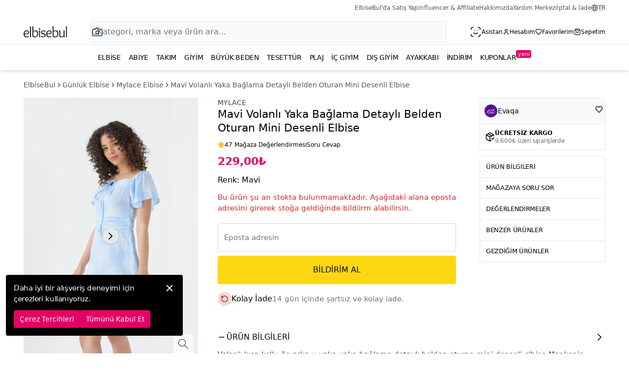

--- FILE ---
content_type: text/html; charset=utf-8
request_url: https://www.elbisebul.com/183794-mylace-mavi-volanli-yaka-baglama-detayli-belden-oturan-mini-desenli-elbise.html
body_size: 34835
content:
<!DOCTYPE html><html class="is-mobile-0" dir="ltr" lang="tr" style="--app-height:100vh"><head><meta charSet="utf-8"/><title>Mavi Volanlı Yaka Bağlama Detaylı Belden Oturan Mini Desenli Elbise | Mylace</title><meta name="description" content="Günlük yaşantısında stiline önem veren kadınların tercihi Mylace Mavi Volanlı Yaka Bağlama Detaylı Belden Oturan Mini Desenli Elbise uygun fiyat seçenekleri ile Elbisebul&amp;#039;da."/><link rel="canonical" href="https://www.elbisebul.com/183794-mylace-mavi-volanli-yaka-baglama-detayli-belden-oturan-mini-desenli-elbise.html"/><meta property="og:url" content="https://www.elbisebul.com/183794-mylace-mavi-volanli-yaka-baglama-detayli-belden-oturan-mini-desenli-elbise.html"/><meta property="og:title" content="Mavi Volanlı Yaka Bağlama Detaylı Belden Oturan Mini Desenli Elbise | Mylace"/><meta property="og:description" content="Günlük yaşantısında stiline önem veren kadınların tercihi Mylace Mavi Volanlı Yaka Bağlama Detaylı Belden Oturan Mini Desenli Elbise uygun fiyat seçenekleri ile Elbisebul&amp;#039;da."/><meta property="og:image" content="https://static.elbisebul.com/products/2022/11/mylace-mavi-volanli-yaka-baglama-detayli-belden-oturan-mini-desenli-elbise-183794-52123.jpg"/><meta property="og:price:amount" content="229.00"/><meta property="og:price:currency" content="TRY"/><link rel="preload" href="https://static.elbisebul.com/prdct.png" as="image"/><link rel="preload" href="https://static.elbisebul.com/products/2022/11/mylace-mavi-volanli-yaka-baglama-detayli-belden-oturan-mini-desenli-elbise-183794-52123.jpg" as="image"/><script type="application/ld+json">{"@context":"https://schema.org","@type":"BreadcrumbList","itemListElement":[{"@type":"ListItem","position":1,"item":{"@id":"https://www.elbisebul.com/","name":"ElbiseBul"}},{"@type":"ListItem","position":2,"item":{"@id":"https://www.elbisebul.com/gunluk-elbise","name":"Günlük Elbise"}},{"@type":"ListItem","position":3,"item":{"@id":"https://www.elbisebul.com/mylace-elbise","name":"Mylace Elbise"}}]}</script><script type="application/ld+json">{"@context":"https://schema.org","@graph":[{"@type":"ProductGroup","@id":"urn:eb:DLK120-265097571","name":"Volanlı Yaka Bağlama Detaylı Belden Oturan Mini Desenli Elbise","productGroupID":"DLK120-265097571","variesBy":["https://schema.org/size"],"brand":{"@type":"Brand","name":"Mylace"},"image":["https://static.elbisebul.com/products/2022/11/mylace-mavi-volanli-yaka-baglama-detayli-belden-oturan-mini-desenli-elbise-183794-52123.jpg","https://static.elbisebul.com/products/2022/11/mylace-mavi-volanli-yaka-baglama-detayli-belden-oturan-mini-desenli-elbise-183794-52124.jpg","https://static.elbisebul.com/products/2022/11/mylace-mavi-volanli-yaka-baglama-detayli-belden-oturan-mini-desenli-elbise-183794-52125.jpg","https://static.elbisebul.com/products/2022/11/mylace-mavi-volanli-yaka-baglama-detayli-belden-oturan-mini-desenli-elbise-183794-52126.jpg"],"hasVariant":[{"@type":"Product","name":"Mavi Volanlı Yaka Bağlama Detaylı Belden Oturan Mini Desenli Elbise - Beden 36 - Mylace","size":"36","color":"Mavi","sku":"124073","inProductGroupWithID":"DLK120-265097571","aggregateRating":{"@type":"AggregateRating","bestRating":"5","worstRating":"1","ratingValue":5,"reviewCount":2},"offers":[{"@type":"Offer","acceptedPaymentMethod":[{"@id":"https://www.elbisebul.com/183794-mylace-mavi-volanli-yaka-baglama-detayli-belden-oturan-mini-desenli-elbise.html#payment_methods"}],"url":"https://www.elbisebul.com/183794-mylace-mavi-volanli-yaka-baglama-detayli-belden-oturan-mini-desenli-elbise.html","priceCurrency":"TRY","price":229,"itemCondition":"https://schema.org/NewCondition","availability":"https://schema.org/OutOfStock","shippingDetails":{"@type":"OfferShippingDetails","shippingDestination":{"@type":"DefinedRegion","addressCountry":"TR"},"shippingRate":{"@type":"MonetaryAmount","value":19,"currency":"TRY"},"deliveryTime":{"@type":"ShippingDeliveryTime","handlingTime":{"@id":"https://www.elbisebul.com/183794-mylace-mavi-volanli-yaka-baglama-detayli-belden-oturan-mini-desenli-elbise.html#handling_time"},"transitTime":{"@type":"QuantitativeValue","unitCode":"DAY","minValue":"0","maxValue":3},"cutOffTime":"17:30","businessDays":{"@id":"https://www.elbisebul.com/183794-mylace-mavi-volanli-yaka-baglama-detayli-belden-oturan-mini-desenli-elbise.html#shipping_business_days"}}},"hasMerchantReturnPolicy":{"@type":"MerchantReturnPolicy","applicableCountry":"TR","returnPolicyCountry":"TR","returnPolicyCategory":"https://schema.org/MerchantReturnFiniteReturnWindow","merchantReturnDays":14,"returnMethod":"https://schema.org/ReturnByMail","returnFees":"https://schema.org/ReturnFeesCustomerResponsibility"}},{"@type":"Offer","acceptedPaymentMethod":[{"@id":"https://www.elbisebul.com/183794-mylace-mavi-volanli-yaka-baglama-detayli-belden-oturan-mini-desenli-elbise.html#payment_methods"}],"url":"https://www.elbisebul.com/en/undefined","priceCurrency":"AZN","price":11.74,"itemCondition":"https://schema.org/NewCondition","availability":"https://schema.org/OutOfStock","shippingDetails":{"@type":"OfferShippingDetails","shippingDestination":{"@type":"DefinedRegion","addressCountry":"AZ"},"shippingRate":{"@type":"MonetaryAmount","value":32.82,"currency":"AZN"},"deliveryTime":{"@type":"ShippingDeliveryTime","handlingTime":{"@id":"https://www.elbisebul.com/183794-mylace-mavi-volanli-yaka-baglama-detayli-belden-oturan-mini-desenli-elbise.html#handling_time"},"transitTime":{"@type":"QuantitativeValue","unitCode":"DAY","minValue":"0","maxValue":7},"cutOffTime":"17:30","businessDays":{"@id":"https://www.elbisebul.com/183794-mylace-mavi-volanli-yaka-baglama-detayli-belden-oturan-mini-desenli-elbise.html#shipping_business_days"}}},"hasMerchantReturnPolicy":{"@type":"MerchantReturnPolicy","applicableCountry":"AZ","returnPolicyCountry":"AZ","returnPolicyCategory":"https://schema.org/MerchantReturnFiniteReturnWindow","merchantReturnDays":14,"returnMethod":"https://schema.org/ReturnByMail","returnFees":"https://schema.org/ReturnFeesCustomerResponsibility"}},{"@type":"Offer","acceptedPaymentMethod":[{"@id":"https://www.elbisebul.com/183794-mylace-mavi-volanli-yaka-baglama-detayli-belden-oturan-mini-desenli-elbise.html#payment_methods"}],"url":"https://www.elbisebul.com/en/undefined","priceCurrency":"USD","price":7.16,"itemCondition":"https://schema.org/NewCondition","availability":"https://schema.org/OutOfStock","shippingDetails":{"@type":"OfferShippingDetails","shippingDestination":{"@type":"DefinedRegion","addressCountry":"US"},"shippingRate":{"@type":"MonetaryAmount","value":20,"currency":"USD"},"deliveryTime":{"@type":"ShippingDeliveryTime","handlingTime":{"@id":"https://www.elbisebul.com/183794-mylace-mavi-volanli-yaka-baglama-detayli-belden-oturan-mini-desenli-elbise.html#handling_time"},"transitTime":{"@type":"QuantitativeValue","unitCode":"DAY","minValue":"0","maxValue":7},"cutOffTime":"17:30","businessDays":{"@id":"https://www.elbisebul.com/183794-mylace-mavi-volanli-yaka-baglama-detayli-belden-oturan-mini-desenli-elbise.html#shipping_business_days"}}},"hasMerchantReturnPolicy":{"@type":"MerchantReturnPolicy","applicableCountry":"US","returnPolicyCountry":"US","returnPolicyCategory":"https://schema.org/MerchantReturnFiniteReturnWindow","merchantReturnDays":14,"returnMethod":"https://schema.org/ReturnByMail","returnFees":"https://schema.org/ReturnFeesCustomerResponsibility"}},{"@type":"Offer","acceptedPaymentMethod":[{"@id":"https://www.elbisebul.com/183794-mylace-mavi-volanli-yaka-baglama-detayli-belden-oturan-mini-desenli-elbise.html#payment_methods"}],"url":"https://www.elbisebul.com/ar/undefined","priceCurrency":"AED","price":25.44,"itemCondition":"https://schema.org/NewCondition","availability":"https://schema.org/OutOfStock","shippingDetails":{"@type":"OfferShippingDetails","shippingDestination":{"@type":"DefinedRegion","addressCountry":"AE"},"shippingRate":{"@type":"MonetaryAmount","value":71.11,"currency":"AED"},"deliveryTime":{"@type":"ShippingDeliveryTime","handlingTime":{"@id":"https://www.elbisebul.com/183794-mylace-mavi-volanli-yaka-baglama-detayli-belden-oturan-mini-desenli-elbise.html#handling_time"},"transitTime":{"@type":"QuantitativeValue","unitCode":"DAY","minValue":"0","maxValue":7},"cutOffTime":"17:30","businessDays":{"@id":"https://www.elbisebul.com/183794-mylace-mavi-volanli-yaka-baglama-detayli-belden-oturan-mini-desenli-elbise.html#shipping_business_days"}}},"hasMerchantReturnPolicy":{"@type":"MerchantReturnPolicy","applicableCountry":"AE","returnPolicyCountry":"AE","returnPolicyCategory":"https://schema.org/MerchantReturnFiniteReturnWindow","merchantReturnDays":14,"returnMethod":"https://schema.org/ReturnByMail","returnFees":"https://schema.org/ReturnFeesCustomerResponsibility"}},{"@type":"Offer","acceptedPaymentMethod":[{"@id":"https://www.elbisebul.com/183794-mylace-mavi-volanli-yaka-baglama-detayli-belden-oturan-mini-desenli-elbise.html#payment_methods"}],"url":"https://www.elbisebul.com/ar/undefined","priceCurrency":"SAR","price":26.94,"itemCondition":"https://schema.org/NewCondition","availability":"https://schema.org/OutOfStock","shippingDetails":{"@type":"OfferShippingDetails","shippingDestination":{"@type":"DefinedRegion","addressCountry":"SA"},"shippingRate":{"@type":"MonetaryAmount","value":75.29,"currency":"SAR"},"deliveryTime":{"@type":"ShippingDeliveryTime","handlingTime":{"@id":"https://www.elbisebul.com/183794-mylace-mavi-volanli-yaka-baglama-detayli-belden-oturan-mini-desenli-elbise.html#handling_time"},"transitTime":{"@type":"QuantitativeValue","unitCode":"DAY","minValue":"0","maxValue":7},"cutOffTime":"17:30","businessDays":{"@id":"https://www.elbisebul.com/183794-mylace-mavi-volanli-yaka-baglama-detayli-belden-oturan-mini-desenli-elbise.html#shipping_business_days"}}},"hasMerchantReturnPolicy":{"@type":"MerchantReturnPolicy","applicableCountry":"SA","returnPolicyCountry":"SA","returnPolicyCategory":"https://schema.org/MerchantReturnFiniteReturnWindow","merchantReturnDays":14,"returnMethod":"https://schema.org/ReturnByMail","returnFees":"https://schema.org/ReturnFeesCustomerResponsibility"}},{"@type":"Offer","acceptedPaymentMethod":[{"@id":"https://www.elbisebul.com/183794-mylace-mavi-volanli-yaka-baglama-detayli-belden-oturan-mini-desenli-elbise.html#payment_methods"}],"url":"https://www.elbisebul.com/ar/undefined","priceCurrency":"QAR","price":25.44,"itemCondition":"https://schema.org/NewCondition","availability":"https://schema.org/OutOfStock","shippingDetails":{"@type":"OfferShippingDetails","shippingDestination":{"@type":"DefinedRegion","addressCountry":"QA"},"shippingRate":{"@type":"MonetaryAmount","value":71.11,"currency":"QAR"},"deliveryTime":{"@type":"ShippingDeliveryTime","handlingTime":{"@id":"https://www.elbisebul.com/183794-mylace-mavi-volanli-yaka-baglama-detayli-belden-oturan-mini-desenli-elbise.html#handling_time"},"transitTime":{"@type":"QuantitativeValue","unitCode":"DAY","minValue":"0","maxValue":7},"cutOffTime":"17:30","businessDays":{"@id":"https://www.elbisebul.com/183794-mylace-mavi-volanli-yaka-baglama-detayli-belden-oturan-mini-desenli-elbise.html#shipping_business_days"}}},"hasMerchantReturnPolicy":{"@type":"MerchantReturnPolicy","applicableCountry":"QA","returnPolicyCountry":"QA","returnPolicyCategory":"https://schema.org/MerchantReturnFiniteReturnWindow","merchantReturnDays":14,"returnMethod":"https://schema.org/ReturnByMail","returnFees":"https://schema.org/ReturnFeesCustomerResponsibility"}},{"@type":"Offer","acceptedPaymentMethod":[{"@id":"https://www.elbisebul.com/183794-mylace-mavi-volanli-yaka-baglama-detayli-belden-oturan-mini-desenli-elbise.html#payment_methods"}],"url":"https://www.elbisebul.com/ar/undefined","priceCurrency":"KWD","price":2.18,"itemCondition":"https://schema.org/NewCondition","availability":"https://schema.org/OutOfStock","shippingDetails":{"@type":"OfferShippingDetails","shippingDestination":{"@type":"DefinedRegion","addressCountry":"KW"},"shippingRate":{"@type":"MonetaryAmount","value":6.1,"currency":"KWD"},"deliveryTime":{"@type":"ShippingDeliveryTime","handlingTime":{"@id":"https://www.elbisebul.com/183794-mylace-mavi-volanli-yaka-baglama-detayli-belden-oturan-mini-desenli-elbise.html#handling_time"},"transitTime":{"@type":"QuantitativeValue","unitCode":"DAY","minValue":"0","maxValue":7},"cutOffTime":"17:30","businessDays":{"@id":"https://www.elbisebul.com/183794-mylace-mavi-volanli-yaka-baglama-detayli-belden-oturan-mini-desenli-elbise.html#shipping_business_days"}}},"hasMerchantReturnPolicy":{"@type":"MerchantReturnPolicy","applicableCountry":"KW","returnPolicyCountry":"KW","returnPolicyCategory":"https://schema.org/MerchantReturnFiniteReturnWindow","merchantReturnDays":14,"returnMethod":"https://schema.org/ReturnByMail","returnFees":"https://schema.org/ReturnFeesCustomerResponsibility"}},{"@type":"Offer","acceptedPaymentMethod":[{"@id":"https://www.elbisebul.com/183794-mylace-mavi-volanli-yaka-baglama-detayli-belden-oturan-mini-desenli-elbise.html#payment_methods"}],"url":"https://www.elbisebul.com/ar/undefined","priceCurrency":"OMR","price":2.79,"itemCondition":"https://schema.org/NewCondition","availability":"https://schema.org/OutOfStock","shippingDetails":{"@type":"OfferShippingDetails","shippingDestination":{"@type":"DefinedRegion","addressCountry":"OM"},"shippingRate":{"@type":"MonetaryAmount","value":7.8,"currency":"OMR"},"deliveryTime":{"@type":"ShippingDeliveryTime","handlingTime":{"@id":"https://www.elbisebul.com/183794-mylace-mavi-volanli-yaka-baglama-detayli-belden-oturan-mini-desenli-elbise.html#handling_time"},"transitTime":{"@type":"QuantitativeValue","unitCode":"DAY","minValue":"0","maxValue":7},"cutOffTime":"17:30","businessDays":{"@id":"https://www.elbisebul.com/183794-mylace-mavi-volanli-yaka-baglama-detayli-belden-oturan-mini-desenli-elbise.html#shipping_business_days"}}},"hasMerchantReturnPolicy":{"@type":"MerchantReturnPolicy","applicableCountry":"OM","returnPolicyCountry":"OM","returnPolicyCategory":"https://schema.org/MerchantReturnFiniteReturnWindow","merchantReturnDays":14,"returnMethod":"https://schema.org/ReturnByMail","returnFees":"https://schema.org/ReturnFeesCustomerResponsibility"}},{"@type":"Offer","acceptedPaymentMethod":[{"@id":"https://www.elbisebul.com/183794-mylace-mavi-volanli-yaka-baglama-detayli-belden-oturan-mini-desenli-elbise.html#payment_methods"}],"url":"https://www.elbisebul.com/ar/undefined","priceCurrency":"BHD","price":2.76,"itemCondition":"https://schema.org/NewCondition","availability":"https://schema.org/OutOfStock","shippingDetails":{"@type":"OfferShippingDetails","shippingDestination":{"@type":"DefinedRegion","addressCountry":"BH"},"shippingRate":{"@type":"MonetaryAmount","value":7.71,"currency":"BHD"},"deliveryTime":{"@type":"ShippingDeliveryTime","handlingTime":{"@id":"https://www.elbisebul.com/183794-mylace-mavi-volanli-yaka-baglama-detayli-belden-oturan-mini-desenli-elbise.html#handling_time"},"transitTime":{"@type":"QuantitativeValue","unitCode":"DAY","minValue":"0","maxValue":7},"cutOffTime":"17:30","businessDays":{"@id":"https://www.elbisebul.com/183794-mylace-mavi-volanli-yaka-baglama-detayli-belden-oturan-mini-desenli-elbise.html#shipping_business_days"}}},"hasMerchantReturnPolicy":{"@type":"MerchantReturnPolicy","applicableCountry":"BH","returnPolicyCountry":"BH","returnPolicyCategory":"https://schema.org/MerchantReturnFiniteReturnWindow","merchantReturnDays":14,"returnMethod":"https://schema.org/ReturnByMail","returnFees":"https://schema.org/ReturnFeesCustomerResponsibility"}},{"@type":"Offer","acceptedPaymentMethod":[{"@id":"https://www.elbisebul.com/183794-mylace-mavi-volanli-yaka-baglama-detayli-belden-oturan-mini-desenli-elbise.html#payment_methods"}],"url":"https://www.elbisebul.com/ar/undefined","priceCurrency":"JOD","price":4.98,"itemCondition":"https://schema.org/NewCondition","availability":"https://schema.org/OutOfStock","shippingDetails":{"@type":"OfferShippingDetails","shippingDestination":{"@type":"DefinedRegion","addressCountry":"JO"},"shippingRate":{"@type":"MonetaryAmount","value":13.91,"currency":"JOD"},"deliveryTime":{"@type":"ShippingDeliveryTime","handlingTime":{"@id":"https://www.elbisebul.com/183794-mylace-mavi-volanli-yaka-baglama-detayli-belden-oturan-mini-desenli-elbise.html#handling_time"},"transitTime":{"@type":"QuantitativeValue","unitCode":"DAY","minValue":"0","maxValue":7},"cutOffTime":"17:30","businessDays":{"@id":"https://www.elbisebul.com/183794-mylace-mavi-volanli-yaka-baglama-detayli-belden-oturan-mini-desenli-elbise.html#shipping_business_days"}}},"hasMerchantReturnPolicy":{"@type":"MerchantReturnPolicy","applicableCountry":"JO","returnPolicyCountry":"JO","returnPolicyCategory":"https://schema.org/MerchantReturnFiniteReturnWindow","merchantReturnDays":14,"returnMethod":"https://schema.org/ReturnByMail","returnFees":"https://schema.org/ReturnFeesCustomerResponsibility"}},{"@type":"Offer","acceptedPaymentMethod":[{"@id":"https://www.elbisebul.com/183794-mylace-mavi-volanli-yaka-baglama-detayli-belden-oturan-mini-desenli-elbise.html#payment_methods"}],"url":"https://www.elbisebul.com/ar/undefined","priceCurrency":"SYP","price":87020,"itemCondition":"https://schema.org/NewCondition","availability":"https://schema.org/OutOfStock","shippingDetails":{"@type":"OfferShippingDetails","shippingDestination":{"@type":"DefinedRegion","addressCountry":"SY"},"shippingRate":{"@type":"MonetaryAmount","value":243200,"currency":"SYP"},"deliveryTime":{"@type":"ShippingDeliveryTime","handlingTime":{"@id":"https://www.elbisebul.com/183794-mylace-mavi-volanli-yaka-baglama-detayli-belden-oturan-mini-desenli-elbise.html#handling_time"},"transitTime":{"@type":"QuantitativeValue","unitCode":"DAY","minValue":"0","maxValue":7},"cutOffTime":"17:30","businessDays":{"@id":"https://www.elbisebul.com/183794-mylace-mavi-volanli-yaka-baglama-detayli-belden-oturan-mini-desenli-elbise.html#shipping_business_days"}}},"hasMerchantReturnPolicy":{"@type":"MerchantReturnPolicy","applicableCountry":"SY","returnPolicyCountry":"SY","returnPolicyCategory":"https://schema.org/MerchantReturnFiniteReturnWindow","merchantReturnDays":14,"returnMethod":"https://schema.org/ReturnByMail","returnFees":"https://schema.org/ReturnFeesCustomerResponsibility"}},{"@type":"Offer","acceptedPaymentMethod":[{"@id":"https://www.elbisebul.com/183794-mylace-mavi-volanli-yaka-baglama-detayli-belden-oturan-mini-desenli-elbise.html#payment_methods"}],"url":"https://www.elbisebul.com/en/undefined","priceCurrency":"CAD","price":9.96,"itemCondition":"https://schema.org/NewCondition","availability":"https://schema.org/OutOfStock","shippingDetails":{"@type":"OfferShippingDetails","shippingDestination":{"@type":"DefinedRegion","addressCountry":"CA"},"shippingRate":{"@type":"MonetaryAmount","value":27.83,"currency":"CAD"},"deliveryTime":{"@type":"ShippingDeliveryTime","handlingTime":{"@id":"https://www.elbisebul.com/183794-mylace-mavi-volanli-yaka-baglama-detayli-belden-oturan-mini-desenli-elbise.html#handling_time"},"transitTime":{"@type":"QuantitativeValue","unitCode":"DAY","minValue":"0","maxValue":7},"cutOffTime":"17:30","businessDays":{"@id":"https://www.elbisebul.com/183794-mylace-mavi-volanli-yaka-baglama-detayli-belden-oturan-mini-desenli-elbise.html#shipping_business_days"}}},"hasMerchantReturnPolicy":{"@type":"MerchantReturnPolicy","applicableCountry":"CA","returnPolicyCountry":"CA","returnPolicyCategory":"https://schema.org/MerchantReturnFiniteReturnWindow","merchantReturnDays":14,"returnMethod":"https://schema.org/ReturnByMail","returnFees":"https://schema.org/ReturnFeesCustomerResponsibility"}},{"@type":"Offer","acceptedPaymentMethod":[{"@id":"https://www.elbisebul.com/183794-mylace-mavi-volanli-yaka-baglama-detayli-belden-oturan-mini-desenli-elbise.html#payment_methods"}],"url":"https://www.elbisebul.com/en/undefined","priceCurrency":"RUB","price":595.4,"itemCondition":"https://schema.org/NewCondition","availability":"https://schema.org/OutOfStock","shippingDetails":{"@type":"OfferShippingDetails","shippingDestination":{"@type":"DefinedRegion","addressCountry":"RU"},"shippingRate":{"@type":"MonetaryAmount","value":1664,"currency":"RUB"},"deliveryTime":{"@type":"ShippingDeliveryTime","handlingTime":{"@id":"https://www.elbisebul.com/183794-mylace-mavi-volanli-yaka-baglama-detayli-belden-oturan-mini-desenli-elbise.html#handling_time"},"transitTime":{"@type":"QuantitativeValue","unitCode":"DAY","minValue":"0","maxValue":7},"cutOffTime":"17:30","businessDays":{"@id":"https://www.elbisebul.com/183794-mylace-mavi-volanli-yaka-baglama-detayli-belden-oturan-mini-desenli-elbise.html#shipping_business_days"}}},"hasMerchantReturnPolicy":{"@type":"MerchantReturnPolicy","applicableCountry":"RU","returnPolicyCountry":"RU","returnPolicyCategory":"https://schema.org/MerchantReturnFiniteReturnWindow","merchantReturnDays":14,"returnMethod":"https://schema.org/ReturnByMail","returnFees":"https://schema.org/ReturnFeesCustomerResponsibility"}}],"image":["https://static.elbisebul.com/products/2022/11/mylace-mavi-volanli-yaka-baglama-detayli-belden-oturan-mini-desenli-elbise-183794-52123.jpg","https://static.elbisebul.com/products/2022/11/mylace-mavi-volanli-yaka-baglama-detayli-belden-oturan-mini-desenli-elbise-183794-52124.jpg","https://static.elbisebul.com/products/2022/11/mylace-mavi-volanli-yaka-baglama-detayli-belden-oturan-mini-desenli-elbise-183794-52125.jpg","https://static.elbisebul.com/products/2022/11/mylace-mavi-volanli-yaka-baglama-detayli-belden-oturan-mini-desenli-elbise-183794-52126.jpg"],"description":"Günlük yaşantısında stiline önem veren kadınların tercihi Mylace Mavi Volanlı Yaka Bağlama Detaylı Belden Oturan Mini Desenli Elbise uygun fiyat seçenekleri ile Elbisebul'da."},{"@type":"Product","name":"Mavi Volanlı Yaka Bağlama Detaylı Belden Oturan Mini Desenli Elbise - Beden 38 - Mylace","size":"38","color":"Mavi","sku":"124074","inProductGroupWithID":"DLK120-265097571","aggregateRating":{"@type":"AggregateRating","bestRating":"5","worstRating":"1","ratingValue":5,"reviewCount":2},"offers":[{"@type":"Offer","acceptedPaymentMethod":[{"@id":"https://www.elbisebul.com/183794-mylace-mavi-volanli-yaka-baglama-detayli-belden-oturan-mini-desenli-elbise.html#payment_methods"}],"url":"https://www.elbisebul.com/183794-mylace-mavi-volanli-yaka-baglama-detayli-belden-oturan-mini-desenli-elbise.html","priceCurrency":"TRY","price":229,"itemCondition":"https://schema.org/NewCondition","availability":"https://schema.org/OutOfStock","shippingDetails":{"@type":"OfferShippingDetails","shippingDestination":{"@type":"DefinedRegion","addressCountry":"TR"},"shippingRate":{"@type":"MonetaryAmount","value":19,"currency":"TRY"},"deliveryTime":{"@type":"ShippingDeliveryTime","handlingTime":{"@id":"https://www.elbisebul.com/183794-mylace-mavi-volanli-yaka-baglama-detayli-belden-oturan-mini-desenli-elbise.html#handling_time"},"transitTime":{"@type":"QuantitativeValue","unitCode":"DAY","minValue":"0","maxValue":3},"cutOffTime":"17:30","businessDays":{"@id":"https://www.elbisebul.com/183794-mylace-mavi-volanli-yaka-baglama-detayli-belden-oturan-mini-desenli-elbise.html#shipping_business_days"}}},"hasMerchantReturnPolicy":{"@type":"MerchantReturnPolicy","applicableCountry":"TR","returnPolicyCountry":"TR","returnPolicyCategory":"https://schema.org/MerchantReturnFiniteReturnWindow","merchantReturnDays":14,"returnMethod":"https://schema.org/ReturnByMail","returnFees":"https://schema.org/ReturnFeesCustomerResponsibility"}},{"@type":"Offer","acceptedPaymentMethod":[{"@id":"https://www.elbisebul.com/183794-mylace-mavi-volanli-yaka-baglama-detayli-belden-oturan-mini-desenli-elbise.html#payment_methods"}],"url":"https://www.elbisebul.com/en/undefined","priceCurrency":"AZN","price":11.74,"itemCondition":"https://schema.org/NewCondition","availability":"https://schema.org/OutOfStock","shippingDetails":{"@type":"OfferShippingDetails","shippingDestination":{"@type":"DefinedRegion","addressCountry":"AZ"},"shippingRate":{"@type":"MonetaryAmount","value":32.82,"currency":"AZN"},"deliveryTime":{"@type":"ShippingDeliveryTime","handlingTime":{"@id":"https://www.elbisebul.com/183794-mylace-mavi-volanli-yaka-baglama-detayli-belden-oturan-mini-desenli-elbise.html#handling_time"},"transitTime":{"@type":"QuantitativeValue","unitCode":"DAY","minValue":"0","maxValue":7},"cutOffTime":"17:30","businessDays":{"@id":"https://www.elbisebul.com/183794-mylace-mavi-volanli-yaka-baglama-detayli-belden-oturan-mini-desenli-elbise.html#shipping_business_days"}}},"hasMerchantReturnPolicy":{"@type":"MerchantReturnPolicy","applicableCountry":"AZ","returnPolicyCountry":"AZ","returnPolicyCategory":"https://schema.org/MerchantReturnFiniteReturnWindow","merchantReturnDays":14,"returnMethod":"https://schema.org/ReturnByMail","returnFees":"https://schema.org/ReturnFeesCustomerResponsibility"}},{"@type":"Offer","acceptedPaymentMethod":[{"@id":"https://www.elbisebul.com/183794-mylace-mavi-volanli-yaka-baglama-detayli-belden-oturan-mini-desenli-elbise.html#payment_methods"}],"url":"https://www.elbisebul.com/en/undefined","priceCurrency":"USD","price":7.16,"itemCondition":"https://schema.org/NewCondition","availability":"https://schema.org/OutOfStock","shippingDetails":{"@type":"OfferShippingDetails","shippingDestination":{"@type":"DefinedRegion","addressCountry":"US"},"shippingRate":{"@type":"MonetaryAmount","value":20,"currency":"USD"},"deliveryTime":{"@type":"ShippingDeliveryTime","handlingTime":{"@id":"https://www.elbisebul.com/183794-mylace-mavi-volanli-yaka-baglama-detayli-belden-oturan-mini-desenli-elbise.html#handling_time"},"transitTime":{"@type":"QuantitativeValue","unitCode":"DAY","minValue":"0","maxValue":7},"cutOffTime":"17:30","businessDays":{"@id":"https://www.elbisebul.com/183794-mylace-mavi-volanli-yaka-baglama-detayli-belden-oturan-mini-desenli-elbise.html#shipping_business_days"}}},"hasMerchantReturnPolicy":{"@type":"MerchantReturnPolicy","applicableCountry":"US","returnPolicyCountry":"US","returnPolicyCategory":"https://schema.org/MerchantReturnFiniteReturnWindow","merchantReturnDays":14,"returnMethod":"https://schema.org/ReturnByMail","returnFees":"https://schema.org/ReturnFeesCustomerResponsibility"}},{"@type":"Offer","acceptedPaymentMethod":[{"@id":"https://www.elbisebul.com/183794-mylace-mavi-volanli-yaka-baglama-detayli-belden-oturan-mini-desenli-elbise.html#payment_methods"}],"url":"https://www.elbisebul.com/ar/undefined","priceCurrency":"AED","price":25.44,"itemCondition":"https://schema.org/NewCondition","availability":"https://schema.org/OutOfStock","shippingDetails":{"@type":"OfferShippingDetails","shippingDestination":{"@type":"DefinedRegion","addressCountry":"AE"},"shippingRate":{"@type":"MonetaryAmount","value":71.11,"currency":"AED"},"deliveryTime":{"@type":"ShippingDeliveryTime","handlingTime":{"@id":"https://www.elbisebul.com/183794-mylace-mavi-volanli-yaka-baglama-detayli-belden-oturan-mini-desenli-elbise.html#handling_time"},"transitTime":{"@type":"QuantitativeValue","unitCode":"DAY","minValue":"0","maxValue":7},"cutOffTime":"17:30","businessDays":{"@id":"https://www.elbisebul.com/183794-mylace-mavi-volanli-yaka-baglama-detayli-belden-oturan-mini-desenli-elbise.html#shipping_business_days"}}},"hasMerchantReturnPolicy":{"@type":"MerchantReturnPolicy","applicableCountry":"AE","returnPolicyCountry":"AE","returnPolicyCategory":"https://schema.org/MerchantReturnFiniteReturnWindow","merchantReturnDays":14,"returnMethod":"https://schema.org/ReturnByMail","returnFees":"https://schema.org/ReturnFeesCustomerResponsibility"}},{"@type":"Offer","acceptedPaymentMethod":[{"@id":"https://www.elbisebul.com/183794-mylace-mavi-volanli-yaka-baglama-detayli-belden-oturan-mini-desenli-elbise.html#payment_methods"}],"url":"https://www.elbisebul.com/ar/undefined","priceCurrency":"SAR","price":26.94,"itemCondition":"https://schema.org/NewCondition","availability":"https://schema.org/OutOfStock","shippingDetails":{"@type":"OfferShippingDetails","shippingDestination":{"@type":"DefinedRegion","addressCountry":"SA"},"shippingRate":{"@type":"MonetaryAmount","value":75.29,"currency":"SAR"},"deliveryTime":{"@type":"ShippingDeliveryTime","handlingTime":{"@id":"https://www.elbisebul.com/183794-mylace-mavi-volanli-yaka-baglama-detayli-belden-oturan-mini-desenli-elbise.html#handling_time"},"transitTime":{"@type":"QuantitativeValue","unitCode":"DAY","minValue":"0","maxValue":7},"cutOffTime":"17:30","businessDays":{"@id":"https://www.elbisebul.com/183794-mylace-mavi-volanli-yaka-baglama-detayli-belden-oturan-mini-desenli-elbise.html#shipping_business_days"}}},"hasMerchantReturnPolicy":{"@type":"MerchantReturnPolicy","applicableCountry":"SA","returnPolicyCountry":"SA","returnPolicyCategory":"https://schema.org/MerchantReturnFiniteReturnWindow","merchantReturnDays":14,"returnMethod":"https://schema.org/ReturnByMail","returnFees":"https://schema.org/ReturnFeesCustomerResponsibility"}},{"@type":"Offer","acceptedPaymentMethod":[{"@id":"https://www.elbisebul.com/183794-mylace-mavi-volanli-yaka-baglama-detayli-belden-oturan-mini-desenli-elbise.html#payment_methods"}],"url":"https://www.elbisebul.com/ar/undefined","priceCurrency":"QAR","price":25.44,"itemCondition":"https://schema.org/NewCondition","availability":"https://schema.org/OutOfStock","shippingDetails":{"@type":"OfferShippingDetails","shippingDestination":{"@type":"DefinedRegion","addressCountry":"QA"},"shippingRate":{"@type":"MonetaryAmount","value":71.11,"currency":"QAR"},"deliveryTime":{"@type":"ShippingDeliveryTime","handlingTime":{"@id":"https://www.elbisebul.com/183794-mylace-mavi-volanli-yaka-baglama-detayli-belden-oturan-mini-desenli-elbise.html#handling_time"},"transitTime":{"@type":"QuantitativeValue","unitCode":"DAY","minValue":"0","maxValue":7},"cutOffTime":"17:30","businessDays":{"@id":"https://www.elbisebul.com/183794-mylace-mavi-volanli-yaka-baglama-detayli-belden-oturan-mini-desenli-elbise.html#shipping_business_days"}}},"hasMerchantReturnPolicy":{"@type":"MerchantReturnPolicy","applicableCountry":"QA","returnPolicyCountry":"QA","returnPolicyCategory":"https://schema.org/MerchantReturnFiniteReturnWindow","merchantReturnDays":14,"returnMethod":"https://schema.org/ReturnByMail","returnFees":"https://schema.org/ReturnFeesCustomerResponsibility"}},{"@type":"Offer","acceptedPaymentMethod":[{"@id":"https://www.elbisebul.com/183794-mylace-mavi-volanli-yaka-baglama-detayli-belden-oturan-mini-desenli-elbise.html#payment_methods"}],"url":"https://www.elbisebul.com/ar/undefined","priceCurrency":"KWD","price":2.18,"itemCondition":"https://schema.org/NewCondition","availability":"https://schema.org/OutOfStock","shippingDetails":{"@type":"OfferShippingDetails","shippingDestination":{"@type":"DefinedRegion","addressCountry":"KW"},"shippingRate":{"@type":"MonetaryAmount","value":6.1,"currency":"KWD"},"deliveryTime":{"@type":"ShippingDeliveryTime","handlingTime":{"@id":"https://www.elbisebul.com/183794-mylace-mavi-volanli-yaka-baglama-detayli-belden-oturan-mini-desenli-elbise.html#handling_time"},"transitTime":{"@type":"QuantitativeValue","unitCode":"DAY","minValue":"0","maxValue":7},"cutOffTime":"17:30","businessDays":{"@id":"https://www.elbisebul.com/183794-mylace-mavi-volanli-yaka-baglama-detayli-belden-oturan-mini-desenli-elbise.html#shipping_business_days"}}},"hasMerchantReturnPolicy":{"@type":"MerchantReturnPolicy","applicableCountry":"KW","returnPolicyCountry":"KW","returnPolicyCategory":"https://schema.org/MerchantReturnFiniteReturnWindow","merchantReturnDays":14,"returnMethod":"https://schema.org/ReturnByMail","returnFees":"https://schema.org/ReturnFeesCustomerResponsibility"}},{"@type":"Offer","acceptedPaymentMethod":[{"@id":"https://www.elbisebul.com/183794-mylace-mavi-volanli-yaka-baglama-detayli-belden-oturan-mini-desenli-elbise.html#payment_methods"}],"url":"https://www.elbisebul.com/ar/undefined","priceCurrency":"OMR","price":2.79,"itemCondition":"https://schema.org/NewCondition","availability":"https://schema.org/OutOfStock","shippingDetails":{"@type":"OfferShippingDetails","shippingDestination":{"@type":"DefinedRegion","addressCountry":"OM"},"shippingRate":{"@type":"MonetaryAmount","value":7.8,"currency":"OMR"},"deliveryTime":{"@type":"ShippingDeliveryTime","handlingTime":{"@id":"https://www.elbisebul.com/183794-mylace-mavi-volanli-yaka-baglama-detayli-belden-oturan-mini-desenli-elbise.html#handling_time"},"transitTime":{"@type":"QuantitativeValue","unitCode":"DAY","minValue":"0","maxValue":7},"cutOffTime":"17:30","businessDays":{"@id":"https://www.elbisebul.com/183794-mylace-mavi-volanli-yaka-baglama-detayli-belden-oturan-mini-desenli-elbise.html#shipping_business_days"}}},"hasMerchantReturnPolicy":{"@type":"MerchantReturnPolicy","applicableCountry":"OM","returnPolicyCountry":"OM","returnPolicyCategory":"https://schema.org/MerchantReturnFiniteReturnWindow","merchantReturnDays":14,"returnMethod":"https://schema.org/ReturnByMail","returnFees":"https://schema.org/ReturnFeesCustomerResponsibility"}},{"@type":"Offer","acceptedPaymentMethod":[{"@id":"https://www.elbisebul.com/183794-mylace-mavi-volanli-yaka-baglama-detayli-belden-oturan-mini-desenli-elbise.html#payment_methods"}],"url":"https://www.elbisebul.com/ar/undefined","priceCurrency":"BHD","price":2.76,"itemCondition":"https://schema.org/NewCondition","availability":"https://schema.org/OutOfStock","shippingDetails":{"@type":"OfferShippingDetails","shippingDestination":{"@type":"DefinedRegion","addressCountry":"BH"},"shippingRate":{"@type":"MonetaryAmount","value":7.71,"currency":"BHD"},"deliveryTime":{"@type":"ShippingDeliveryTime","handlingTime":{"@id":"https://www.elbisebul.com/183794-mylace-mavi-volanli-yaka-baglama-detayli-belden-oturan-mini-desenli-elbise.html#handling_time"},"transitTime":{"@type":"QuantitativeValue","unitCode":"DAY","minValue":"0","maxValue":7},"cutOffTime":"17:30","businessDays":{"@id":"https://www.elbisebul.com/183794-mylace-mavi-volanli-yaka-baglama-detayli-belden-oturan-mini-desenli-elbise.html#shipping_business_days"}}},"hasMerchantReturnPolicy":{"@type":"MerchantReturnPolicy","applicableCountry":"BH","returnPolicyCountry":"BH","returnPolicyCategory":"https://schema.org/MerchantReturnFiniteReturnWindow","merchantReturnDays":14,"returnMethod":"https://schema.org/ReturnByMail","returnFees":"https://schema.org/ReturnFeesCustomerResponsibility"}},{"@type":"Offer","acceptedPaymentMethod":[{"@id":"https://www.elbisebul.com/183794-mylace-mavi-volanli-yaka-baglama-detayli-belden-oturan-mini-desenli-elbise.html#payment_methods"}],"url":"https://www.elbisebul.com/ar/undefined","priceCurrency":"JOD","price":4.98,"itemCondition":"https://schema.org/NewCondition","availability":"https://schema.org/OutOfStock","shippingDetails":{"@type":"OfferShippingDetails","shippingDestination":{"@type":"DefinedRegion","addressCountry":"JO"},"shippingRate":{"@type":"MonetaryAmount","value":13.91,"currency":"JOD"},"deliveryTime":{"@type":"ShippingDeliveryTime","handlingTime":{"@id":"https://www.elbisebul.com/183794-mylace-mavi-volanli-yaka-baglama-detayli-belden-oturan-mini-desenli-elbise.html#handling_time"},"transitTime":{"@type":"QuantitativeValue","unitCode":"DAY","minValue":"0","maxValue":7},"cutOffTime":"17:30","businessDays":{"@id":"https://www.elbisebul.com/183794-mylace-mavi-volanli-yaka-baglama-detayli-belden-oturan-mini-desenli-elbise.html#shipping_business_days"}}},"hasMerchantReturnPolicy":{"@type":"MerchantReturnPolicy","applicableCountry":"JO","returnPolicyCountry":"JO","returnPolicyCategory":"https://schema.org/MerchantReturnFiniteReturnWindow","merchantReturnDays":14,"returnMethod":"https://schema.org/ReturnByMail","returnFees":"https://schema.org/ReturnFeesCustomerResponsibility"}},{"@type":"Offer","acceptedPaymentMethod":[{"@id":"https://www.elbisebul.com/183794-mylace-mavi-volanli-yaka-baglama-detayli-belden-oturan-mini-desenli-elbise.html#payment_methods"}],"url":"https://www.elbisebul.com/ar/undefined","priceCurrency":"SYP","price":87020,"itemCondition":"https://schema.org/NewCondition","availability":"https://schema.org/OutOfStock","shippingDetails":{"@type":"OfferShippingDetails","shippingDestination":{"@type":"DefinedRegion","addressCountry":"SY"},"shippingRate":{"@type":"MonetaryAmount","value":243200,"currency":"SYP"},"deliveryTime":{"@type":"ShippingDeliveryTime","handlingTime":{"@id":"https://www.elbisebul.com/183794-mylace-mavi-volanli-yaka-baglama-detayli-belden-oturan-mini-desenli-elbise.html#handling_time"},"transitTime":{"@type":"QuantitativeValue","unitCode":"DAY","minValue":"0","maxValue":7},"cutOffTime":"17:30","businessDays":{"@id":"https://www.elbisebul.com/183794-mylace-mavi-volanli-yaka-baglama-detayli-belden-oturan-mini-desenli-elbise.html#shipping_business_days"}}},"hasMerchantReturnPolicy":{"@type":"MerchantReturnPolicy","applicableCountry":"SY","returnPolicyCountry":"SY","returnPolicyCategory":"https://schema.org/MerchantReturnFiniteReturnWindow","merchantReturnDays":14,"returnMethod":"https://schema.org/ReturnByMail","returnFees":"https://schema.org/ReturnFeesCustomerResponsibility"}},{"@type":"Offer","acceptedPaymentMethod":[{"@id":"https://www.elbisebul.com/183794-mylace-mavi-volanli-yaka-baglama-detayli-belden-oturan-mini-desenli-elbise.html#payment_methods"}],"url":"https://www.elbisebul.com/en/undefined","priceCurrency":"CAD","price":9.96,"itemCondition":"https://schema.org/NewCondition","availability":"https://schema.org/OutOfStock","shippingDetails":{"@type":"OfferShippingDetails","shippingDestination":{"@type":"DefinedRegion","addressCountry":"CA"},"shippingRate":{"@type":"MonetaryAmount","value":27.83,"currency":"CAD"},"deliveryTime":{"@type":"ShippingDeliveryTime","handlingTime":{"@id":"https://www.elbisebul.com/183794-mylace-mavi-volanli-yaka-baglama-detayli-belden-oturan-mini-desenli-elbise.html#handling_time"},"transitTime":{"@type":"QuantitativeValue","unitCode":"DAY","minValue":"0","maxValue":7},"cutOffTime":"17:30","businessDays":{"@id":"https://www.elbisebul.com/183794-mylace-mavi-volanli-yaka-baglama-detayli-belden-oturan-mini-desenli-elbise.html#shipping_business_days"}}},"hasMerchantReturnPolicy":{"@type":"MerchantReturnPolicy","applicableCountry":"CA","returnPolicyCountry":"CA","returnPolicyCategory":"https://schema.org/MerchantReturnFiniteReturnWindow","merchantReturnDays":14,"returnMethod":"https://schema.org/ReturnByMail","returnFees":"https://schema.org/ReturnFeesCustomerResponsibility"}},{"@type":"Offer","acceptedPaymentMethod":[{"@id":"https://www.elbisebul.com/183794-mylace-mavi-volanli-yaka-baglama-detayli-belden-oturan-mini-desenli-elbise.html#payment_methods"}],"url":"https://www.elbisebul.com/en/undefined","priceCurrency":"RUB","price":595.4,"itemCondition":"https://schema.org/NewCondition","availability":"https://schema.org/OutOfStock","shippingDetails":{"@type":"OfferShippingDetails","shippingDestination":{"@type":"DefinedRegion","addressCountry":"RU"},"shippingRate":{"@type":"MonetaryAmount","value":1664,"currency":"RUB"},"deliveryTime":{"@type":"ShippingDeliveryTime","handlingTime":{"@id":"https://www.elbisebul.com/183794-mylace-mavi-volanli-yaka-baglama-detayli-belden-oturan-mini-desenli-elbise.html#handling_time"},"transitTime":{"@type":"QuantitativeValue","unitCode":"DAY","minValue":"0","maxValue":7},"cutOffTime":"17:30","businessDays":{"@id":"https://www.elbisebul.com/183794-mylace-mavi-volanli-yaka-baglama-detayli-belden-oturan-mini-desenli-elbise.html#shipping_business_days"}}},"hasMerchantReturnPolicy":{"@type":"MerchantReturnPolicy","applicableCountry":"RU","returnPolicyCountry":"RU","returnPolicyCategory":"https://schema.org/MerchantReturnFiniteReturnWindow","merchantReturnDays":14,"returnMethod":"https://schema.org/ReturnByMail","returnFees":"https://schema.org/ReturnFeesCustomerResponsibility"}}],"image":["https://static.elbisebul.com/products/2022/11/mylace-mavi-volanli-yaka-baglama-detayli-belden-oturan-mini-desenli-elbise-183794-52123.jpg","https://static.elbisebul.com/products/2022/11/mylace-mavi-volanli-yaka-baglama-detayli-belden-oturan-mini-desenli-elbise-183794-52124.jpg","https://static.elbisebul.com/products/2022/11/mylace-mavi-volanli-yaka-baglama-detayli-belden-oturan-mini-desenli-elbise-183794-52125.jpg","https://static.elbisebul.com/products/2022/11/mylace-mavi-volanli-yaka-baglama-detayli-belden-oturan-mini-desenli-elbise-183794-52126.jpg"],"description":"Günlük yaşantısında stiline önem veren kadınların tercihi Mylace Mavi Volanlı Yaka Bağlama Detaylı Belden Oturan Mini Desenli Elbise uygun fiyat seçenekleri ile Elbisebul'da."},{"@type":"Product","name":"Mavi Volanlı Yaka Bağlama Detaylı Belden Oturan Mini Desenli Elbise - Beden 40 - Mylace","size":"40","color":"Mavi","sku":"124075","inProductGroupWithID":"DLK120-265097571","aggregateRating":{"@type":"AggregateRating","bestRating":"5","worstRating":"1","ratingValue":5,"reviewCount":2},"offers":[{"@type":"Offer","acceptedPaymentMethod":[{"@id":"https://www.elbisebul.com/183794-mylace-mavi-volanli-yaka-baglama-detayli-belden-oturan-mini-desenli-elbise.html#payment_methods"}],"url":"https://www.elbisebul.com/183794-mylace-mavi-volanli-yaka-baglama-detayli-belden-oturan-mini-desenli-elbise.html","priceCurrency":"TRY","price":229,"itemCondition":"https://schema.org/NewCondition","availability":"https://schema.org/OutOfStock","shippingDetails":{"@type":"OfferShippingDetails","shippingDestination":{"@type":"DefinedRegion","addressCountry":"TR"},"shippingRate":{"@type":"MonetaryAmount","value":19,"currency":"TRY"},"deliveryTime":{"@type":"ShippingDeliveryTime","handlingTime":{"@id":"https://www.elbisebul.com/183794-mylace-mavi-volanli-yaka-baglama-detayli-belden-oturan-mini-desenli-elbise.html#handling_time"},"transitTime":{"@type":"QuantitativeValue","unitCode":"DAY","minValue":"0","maxValue":3},"cutOffTime":"17:30","businessDays":{"@id":"https://www.elbisebul.com/183794-mylace-mavi-volanli-yaka-baglama-detayli-belden-oturan-mini-desenli-elbise.html#shipping_business_days"}}},"hasMerchantReturnPolicy":{"@type":"MerchantReturnPolicy","applicableCountry":"TR","returnPolicyCountry":"TR","returnPolicyCategory":"https://schema.org/MerchantReturnFiniteReturnWindow","merchantReturnDays":14,"returnMethod":"https://schema.org/ReturnByMail","returnFees":"https://schema.org/ReturnFeesCustomerResponsibility"}},{"@type":"Offer","acceptedPaymentMethod":[{"@id":"https://www.elbisebul.com/183794-mylace-mavi-volanli-yaka-baglama-detayli-belden-oturan-mini-desenli-elbise.html#payment_methods"}],"url":"https://www.elbisebul.com/en/undefined","priceCurrency":"AZN","price":11.74,"itemCondition":"https://schema.org/NewCondition","availability":"https://schema.org/OutOfStock","shippingDetails":{"@type":"OfferShippingDetails","shippingDestination":{"@type":"DefinedRegion","addressCountry":"AZ"},"shippingRate":{"@type":"MonetaryAmount","value":32.82,"currency":"AZN"},"deliveryTime":{"@type":"ShippingDeliveryTime","handlingTime":{"@id":"https://www.elbisebul.com/183794-mylace-mavi-volanli-yaka-baglama-detayli-belden-oturan-mini-desenli-elbise.html#handling_time"},"transitTime":{"@type":"QuantitativeValue","unitCode":"DAY","minValue":"0","maxValue":7},"cutOffTime":"17:30","businessDays":{"@id":"https://www.elbisebul.com/183794-mylace-mavi-volanli-yaka-baglama-detayli-belden-oturan-mini-desenli-elbise.html#shipping_business_days"}}},"hasMerchantReturnPolicy":{"@type":"MerchantReturnPolicy","applicableCountry":"AZ","returnPolicyCountry":"AZ","returnPolicyCategory":"https://schema.org/MerchantReturnFiniteReturnWindow","merchantReturnDays":14,"returnMethod":"https://schema.org/ReturnByMail","returnFees":"https://schema.org/ReturnFeesCustomerResponsibility"}},{"@type":"Offer","acceptedPaymentMethod":[{"@id":"https://www.elbisebul.com/183794-mylace-mavi-volanli-yaka-baglama-detayli-belden-oturan-mini-desenli-elbise.html#payment_methods"}],"url":"https://www.elbisebul.com/en/undefined","priceCurrency":"USD","price":7.16,"itemCondition":"https://schema.org/NewCondition","availability":"https://schema.org/OutOfStock","shippingDetails":{"@type":"OfferShippingDetails","shippingDestination":{"@type":"DefinedRegion","addressCountry":"US"},"shippingRate":{"@type":"MonetaryAmount","value":20,"currency":"USD"},"deliveryTime":{"@type":"ShippingDeliveryTime","handlingTime":{"@id":"https://www.elbisebul.com/183794-mylace-mavi-volanli-yaka-baglama-detayli-belden-oturan-mini-desenli-elbise.html#handling_time"},"transitTime":{"@type":"QuantitativeValue","unitCode":"DAY","minValue":"0","maxValue":7},"cutOffTime":"17:30","businessDays":{"@id":"https://www.elbisebul.com/183794-mylace-mavi-volanli-yaka-baglama-detayli-belden-oturan-mini-desenli-elbise.html#shipping_business_days"}}},"hasMerchantReturnPolicy":{"@type":"MerchantReturnPolicy","applicableCountry":"US","returnPolicyCountry":"US","returnPolicyCategory":"https://schema.org/MerchantReturnFiniteReturnWindow","merchantReturnDays":14,"returnMethod":"https://schema.org/ReturnByMail","returnFees":"https://schema.org/ReturnFeesCustomerResponsibility"}},{"@type":"Offer","acceptedPaymentMethod":[{"@id":"https://www.elbisebul.com/183794-mylace-mavi-volanli-yaka-baglama-detayli-belden-oturan-mini-desenli-elbise.html#payment_methods"}],"url":"https://www.elbisebul.com/ar/undefined","priceCurrency":"AED","price":25.44,"itemCondition":"https://schema.org/NewCondition","availability":"https://schema.org/OutOfStock","shippingDetails":{"@type":"OfferShippingDetails","shippingDestination":{"@type":"DefinedRegion","addressCountry":"AE"},"shippingRate":{"@type":"MonetaryAmount","value":71.11,"currency":"AED"},"deliveryTime":{"@type":"ShippingDeliveryTime","handlingTime":{"@id":"https://www.elbisebul.com/183794-mylace-mavi-volanli-yaka-baglama-detayli-belden-oturan-mini-desenli-elbise.html#handling_time"},"transitTime":{"@type":"QuantitativeValue","unitCode":"DAY","minValue":"0","maxValue":7},"cutOffTime":"17:30","businessDays":{"@id":"https://www.elbisebul.com/183794-mylace-mavi-volanli-yaka-baglama-detayli-belden-oturan-mini-desenli-elbise.html#shipping_business_days"}}},"hasMerchantReturnPolicy":{"@type":"MerchantReturnPolicy","applicableCountry":"AE","returnPolicyCountry":"AE","returnPolicyCategory":"https://schema.org/MerchantReturnFiniteReturnWindow","merchantReturnDays":14,"returnMethod":"https://schema.org/ReturnByMail","returnFees":"https://schema.org/ReturnFeesCustomerResponsibility"}},{"@type":"Offer","acceptedPaymentMethod":[{"@id":"https://www.elbisebul.com/183794-mylace-mavi-volanli-yaka-baglama-detayli-belden-oturan-mini-desenli-elbise.html#payment_methods"}],"url":"https://www.elbisebul.com/ar/undefined","priceCurrency":"SAR","price":26.94,"itemCondition":"https://schema.org/NewCondition","availability":"https://schema.org/OutOfStock","shippingDetails":{"@type":"OfferShippingDetails","shippingDestination":{"@type":"DefinedRegion","addressCountry":"SA"},"shippingRate":{"@type":"MonetaryAmount","value":75.29,"currency":"SAR"},"deliveryTime":{"@type":"ShippingDeliveryTime","handlingTime":{"@id":"https://www.elbisebul.com/183794-mylace-mavi-volanli-yaka-baglama-detayli-belden-oturan-mini-desenli-elbise.html#handling_time"},"transitTime":{"@type":"QuantitativeValue","unitCode":"DAY","minValue":"0","maxValue":7},"cutOffTime":"17:30","businessDays":{"@id":"https://www.elbisebul.com/183794-mylace-mavi-volanli-yaka-baglama-detayli-belden-oturan-mini-desenli-elbise.html#shipping_business_days"}}},"hasMerchantReturnPolicy":{"@type":"MerchantReturnPolicy","applicableCountry":"SA","returnPolicyCountry":"SA","returnPolicyCategory":"https://schema.org/MerchantReturnFiniteReturnWindow","merchantReturnDays":14,"returnMethod":"https://schema.org/ReturnByMail","returnFees":"https://schema.org/ReturnFeesCustomerResponsibility"}},{"@type":"Offer","acceptedPaymentMethod":[{"@id":"https://www.elbisebul.com/183794-mylace-mavi-volanli-yaka-baglama-detayli-belden-oturan-mini-desenli-elbise.html#payment_methods"}],"url":"https://www.elbisebul.com/ar/undefined","priceCurrency":"QAR","price":25.44,"itemCondition":"https://schema.org/NewCondition","availability":"https://schema.org/OutOfStock","shippingDetails":{"@type":"OfferShippingDetails","shippingDestination":{"@type":"DefinedRegion","addressCountry":"QA"},"shippingRate":{"@type":"MonetaryAmount","value":71.11,"currency":"QAR"},"deliveryTime":{"@type":"ShippingDeliveryTime","handlingTime":{"@id":"https://www.elbisebul.com/183794-mylace-mavi-volanli-yaka-baglama-detayli-belden-oturan-mini-desenli-elbise.html#handling_time"},"transitTime":{"@type":"QuantitativeValue","unitCode":"DAY","minValue":"0","maxValue":7},"cutOffTime":"17:30","businessDays":{"@id":"https://www.elbisebul.com/183794-mylace-mavi-volanli-yaka-baglama-detayli-belden-oturan-mini-desenli-elbise.html#shipping_business_days"}}},"hasMerchantReturnPolicy":{"@type":"MerchantReturnPolicy","applicableCountry":"QA","returnPolicyCountry":"QA","returnPolicyCategory":"https://schema.org/MerchantReturnFiniteReturnWindow","merchantReturnDays":14,"returnMethod":"https://schema.org/ReturnByMail","returnFees":"https://schema.org/ReturnFeesCustomerResponsibility"}},{"@type":"Offer","acceptedPaymentMethod":[{"@id":"https://www.elbisebul.com/183794-mylace-mavi-volanli-yaka-baglama-detayli-belden-oturan-mini-desenli-elbise.html#payment_methods"}],"url":"https://www.elbisebul.com/ar/undefined","priceCurrency":"KWD","price":2.18,"itemCondition":"https://schema.org/NewCondition","availability":"https://schema.org/OutOfStock","shippingDetails":{"@type":"OfferShippingDetails","shippingDestination":{"@type":"DefinedRegion","addressCountry":"KW"},"shippingRate":{"@type":"MonetaryAmount","value":6.1,"currency":"KWD"},"deliveryTime":{"@type":"ShippingDeliveryTime","handlingTime":{"@id":"https://www.elbisebul.com/183794-mylace-mavi-volanli-yaka-baglama-detayli-belden-oturan-mini-desenli-elbise.html#handling_time"},"transitTime":{"@type":"QuantitativeValue","unitCode":"DAY","minValue":"0","maxValue":7},"cutOffTime":"17:30","businessDays":{"@id":"https://www.elbisebul.com/183794-mylace-mavi-volanli-yaka-baglama-detayli-belden-oturan-mini-desenli-elbise.html#shipping_business_days"}}},"hasMerchantReturnPolicy":{"@type":"MerchantReturnPolicy","applicableCountry":"KW","returnPolicyCountry":"KW","returnPolicyCategory":"https://schema.org/MerchantReturnFiniteReturnWindow","merchantReturnDays":14,"returnMethod":"https://schema.org/ReturnByMail","returnFees":"https://schema.org/ReturnFeesCustomerResponsibility"}},{"@type":"Offer","acceptedPaymentMethod":[{"@id":"https://www.elbisebul.com/183794-mylace-mavi-volanli-yaka-baglama-detayli-belden-oturan-mini-desenli-elbise.html#payment_methods"}],"url":"https://www.elbisebul.com/ar/undefined","priceCurrency":"OMR","price":2.79,"itemCondition":"https://schema.org/NewCondition","availability":"https://schema.org/OutOfStock","shippingDetails":{"@type":"OfferShippingDetails","shippingDestination":{"@type":"DefinedRegion","addressCountry":"OM"},"shippingRate":{"@type":"MonetaryAmount","value":7.8,"currency":"OMR"},"deliveryTime":{"@type":"ShippingDeliveryTime","handlingTime":{"@id":"https://www.elbisebul.com/183794-mylace-mavi-volanli-yaka-baglama-detayli-belden-oturan-mini-desenli-elbise.html#handling_time"},"transitTime":{"@type":"QuantitativeValue","unitCode":"DAY","minValue":"0","maxValue":7},"cutOffTime":"17:30","businessDays":{"@id":"https://www.elbisebul.com/183794-mylace-mavi-volanli-yaka-baglama-detayli-belden-oturan-mini-desenli-elbise.html#shipping_business_days"}}},"hasMerchantReturnPolicy":{"@type":"MerchantReturnPolicy","applicableCountry":"OM","returnPolicyCountry":"OM","returnPolicyCategory":"https://schema.org/MerchantReturnFiniteReturnWindow","merchantReturnDays":14,"returnMethod":"https://schema.org/ReturnByMail","returnFees":"https://schema.org/ReturnFeesCustomerResponsibility"}},{"@type":"Offer","acceptedPaymentMethod":[{"@id":"https://www.elbisebul.com/183794-mylace-mavi-volanli-yaka-baglama-detayli-belden-oturan-mini-desenli-elbise.html#payment_methods"}],"url":"https://www.elbisebul.com/ar/undefined","priceCurrency":"BHD","price":2.76,"itemCondition":"https://schema.org/NewCondition","availability":"https://schema.org/OutOfStock","shippingDetails":{"@type":"OfferShippingDetails","shippingDestination":{"@type":"DefinedRegion","addressCountry":"BH"},"shippingRate":{"@type":"MonetaryAmount","value":7.71,"currency":"BHD"},"deliveryTime":{"@type":"ShippingDeliveryTime","handlingTime":{"@id":"https://www.elbisebul.com/183794-mylace-mavi-volanli-yaka-baglama-detayli-belden-oturan-mini-desenli-elbise.html#handling_time"},"transitTime":{"@type":"QuantitativeValue","unitCode":"DAY","minValue":"0","maxValue":7},"cutOffTime":"17:30","businessDays":{"@id":"https://www.elbisebul.com/183794-mylace-mavi-volanli-yaka-baglama-detayli-belden-oturan-mini-desenli-elbise.html#shipping_business_days"}}},"hasMerchantReturnPolicy":{"@type":"MerchantReturnPolicy","applicableCountry":"BH","returnPolicyCountry":"BH","returnPolicyCategory":"https://schema.org/MerchantReturnFiniteReturnWindow","merchantReturnDays":14,"returnMethod":"https://schema.org/ReturnByMail","returnFees":"https://schema.org/ReturnFeesCustomerResponsibility"}},{"@type":"Offer","acceptedPaymentMethod":[{"@id":"https://www.elbisebul.com/183794-mylace-mavi-volanli-yaka-baglama-detayli-belden-oturan-mini-desenli-elbise.html#payment_methods"}],"url":"https://www.elbisebul.com/ar/undefined","priceCurrency":"JOD","price":4.98,"itemCondition":"https://schema.org/NewCondition","availability":"https://schema.org/OutOfStock","shippingDetails":{"@type":"OfferShippingDetails","shippingDestination":{"@type":"DefinedRegion","addressCountry":"JO"},"shippingRate":{"@type":"MonetaryAmount","value":13.91,"currency":"JOD"},"deliveryTime":{"@type":"ShippingDeliveryTime","handlingTime":{"@id":"https://www.elbisebul.com/183794-mylace-mavi-volanli-yaka-baglama-detayli-belden-oturan-mini-desenli-elbise.html#handling_time"},"transitTime":{"@type":"QuantitativeValue","unitCode":"DAY","minValue":"0","maxValue":7},"cutOffTime":"17:30","businessDays":{"@id":"https://www.elbisebul.com/183794-mylace-mavi-volanli-yaka-baglama-detayli-belden-oturan-mini-desenli-elbise.html#shipping_business_days"}}},"hasMerchantReturnPolicy":{"@type":"MerchantReturnPolicy","applicableCountry":"JO","returnPolicyCountry":"JO","returnPolicyCategory":"https://schema.org/MerchantReturnFiniteReturnWindow","merchantReturnDays":14,"returnMethod":"https://schema.org/ReturnByMail","returnFees":"https://schema.org/ReturnFeesCustomerResponsibility"}},{"@type":"Offer","acceptedPaymentMethod":[{"@id":"https://www.elbisebul.com/183794-mylace-mavi-volanli-yaka-baglama-detayli-belden-oturan-mini-desenli-elbise.html#payment_methods"}],"url":"https://www.elbisebul.com/ar/undefined","priceCurrency":"SYP","price":87020,"itemCondition":"https://schema.org/NewCondition","availability":"https://schema.org/OutOfStock","shippingDetails":{"@type":"OfferShippingDetails","shippingDestination":{"@type":"DefinedRegion","addressCountry":"SY"},"shippingRate":{"@type":"MonetaryAmount","value":243200,"currency":"SYP"},"deliveryTime":{"@type":"ShippingDeliveryTime","handlingTime":{"@id":"https://www.elbisebul.com/183794-mylace-mavi-volanli-yaka-baglama-detayli-belden-oturan-mini-desenli-elbise.html#handling_time"},"transitTime":{"@type":"QuantitativeValue","unitCode":"DAY","minValue":"0","maxValue":7},"cutOffTime":"17:30","businessDays":{"@id":"https://www.elbisebul.com/183794-mylace-mavi-volanli-yaka-baglama-detayli-belden-oturan-mini-desenli-elbise.html#shipping_business_days"}}},"hasMerchantReturnPolicy":{"@type":"MerchantReturnPolicy","applicableCountry":"SY","returnPolicyCountry":"SY","returnPolicyCategory":"https://schema.org/MerchantReturnFiniteReturnWindow","merchantReturnDays":14,"returnMethod":"https://schema.org/ReturnByMail","returnFees":"https://schema.org/ReturnFeesCustomerResponsibility"}},{"@type":"Offer","acceptedPaymentMethod":[{"@id":"https://www.elbisebul.com/183794-mylace-mavi-volanli-yaka-baglama-detayli-belden-oturan-mini-desenli-elbise.html#payment_methods"}],"url":"https://www.elbisebul.com/en/undefined","priceCurrency":"CAD","price":9.96,"itemCondition":"https://schema.org/NewCondition","availability":"https://schema.org/OutOfStock","shippingDetails":{"@type":"OfferShippingDetails","shippingDestination":{"@type":"DefinedRegion","addressCountry":"CA"},"shippingRate":{"@type":"MonetaryAmount","value":27.83,"currency":"CAD"},"deliveryTime":{"@type":"ShippingDeliveryTime","handlingTime":{"@id":"https://www.elbisebul.com/183794-mylace-mavi-volanli-yaka-baglama-detayli-belden-oturan-mini-desenli-elbise.html#handling_time"},"transitTime":{"@type":"QuantitativeValue","unitCode":"DAY","minValue":"0","maxValue":7},"cutOffTime":"17:30","businessDays":{"@id":"https://www.elbisebul.com/183794-mylace-mavi-volanli-yaka-baglama-detayli-belden-oturan-mini-desenli-elbise.html#shipping_business_days"}}},"hasMerchantReturnPolicy":{"@type":"MerchantReturnPolicy","applicableCountry":"CA","returnPolicyCountry":"CA","returnPolicyCategory":"https://schema.org/MerchantReturnFiniteReturnWindow","merchantReturnDays":14,"returnMethod":"https://schema.org/ReturnByMail","returnFees":"https://schema.org/ReturnFeesCustomerResponsibility"}},{"@type":"Offer","acceptedPaymentMethod":[{"@id":"https://www.elbisebul.com/183794-mylace-mavi-volanli-yaka-baglama-detayli-belden-oturan-mini-desenli-elbise.html#payment_methods"}],"url":"https://www.elbisebul.com/en/undefined","priceCurrency":"RUB","price":595.4,"itemCondition":"https://schema.org/NewCondition","availability":"https://schema.org/OutOfStock","shippingDetails":{"@type":"OfferShippingDetails","shippingDestination":{"@type":"DefinedRegion","addressCountry":"RU"},"shippingRate":{"@type":"MonetaryAmount","value":1664,"currency":"RUB"},"deliveryTime":{"@type":"ShippingDeliveryTime","handlingTime":{"@id":"https://www.elbisebul.com/183794-mylace-mavi-volanli-yaka-baglama-detayli-belden-oturan-mini-desenli-elbise.html#handling_time"},"transitTime":{"@type":"QuantitativeValue","unitCode":"DAY","minValue":"0","maxValue":7},"cutOffTime":"17:30","businessDays":{"@id":"https://www.elbisebul.com/183794-mylace-mavi-volanli-yaka-baglama-detayli-belden-oturan-mini-desenli-elbise.html#shipping_business_days"}}},"hasMerchantReturnPolicy":{"@type":"MerchantReturnPolicy","applicableCountry":"RU","returnPolicyCountry":"RU","returnPolicyCategory":"https://schema.org/MerchantReturnFiniteReturnWindow","merchantReturnDays":14,"returnMethod":"https://schema.org/ReturnByMail","returnFees":"https://schema.org/ReturnFeesCustomerResponsibility"}}],"image":["https://static.elbisebul.com/products/2022/11/mylace-mavi-volanli-yaka-baglama-detayli-belden-oturan-mini-desenli-elbise-183794-52123.jpg","https://static.elbisebul.com/products/2022/11/mylace-mavi-volanli-yaka-baglama-detayli-belden-oturan-mini-desenli-elbise-183794-52124.jpg","https://static.elbisebul.com/products/2022/11/mylace-mavi-volanli-yaka-baglama-detayli-belden-oturan-mini-desenli-elbise-183794-52125.jpg","https://static.elbisebul.com/products/2022/11/mylace-mavi-volanli-yaka-baglama-detayli-belden-oturan-mini-desenli-elbise-183794-52126.jpg"],"description":"Günlük yaşantısında stiline önem veren kadınların tercihi Mylace Mavi Volanlı Yaka Bağlama Detaylı Belden Oturan Mini Desenli Elbise uygun fiyat seçenekleri ile Elbisebul'da."},{"@type":"Product","name":"Mavi Volanlı Yaka Bağlama Detaylı Belden Oturan Mini Desenli Elbise - Beden 42 - Mylace","size":"42","color":"Mavi","sku":"124076","inProductGroupWithID":"DLK120-265097571","aggregateRating":{"@type":"AggregateRating","bestRating":"5","worstRating":"1","ratingValue":5,"reviewCount":2},"offers":[{"@type":"Offer","acceptedPaymentMethod":[{"@id":"https://www.elbisebul.com/183794-mylace-mavi-volanli-yaka-baglama-detayli-belden-oturan-mini-desenli-elbise.html#payment_methods"}],"url":"https://www.elbisebul.com/183794-mylace-mavi-volanli-yaka-baglama-detayli-belden-oturan-mini-desenli-elbise.html","priceCurrency":"TRY","price":229,"itemCondition":"https://schema.org/NewCondition","availability":"https://schema.org/OutOfStock","shippingDetails":{"@type":"OfferShippingDetails","shippingDestination":{"@type":"DefinedRegion","addressCountry":"TR"},"shippingRate":{"@type":"MonetaryAmount","value":19,"currency":"TRY"},"deliveryTime":{"@type":"ShippingDeliveryTime","handlingTime":{"@id":"https://www.elbisebul.com/183794-mylace-mavi-volanli-yaka-baglama-detayli-belden-oturan-mini-desenli-elbise.html#handling_time"},"transitTime":{"@type":"QuantitativeValue","unitCode":"DAY","minValue":"0","maxValue":3},"cutOffTime":"17:30","businessDays":{"@id":"https://www.elbisebul.com/183794-mylace-mavi-volanli-yaka-baglama-detayli-belden-oturan-mini-desenli-elbise.html#shipping_business_days"}}},"hasMerchantReturnPolicy":{"@type":"MerchantReturnPolicy","applicableCountry":"TR","returnPolicyCountry":"TR","returnPolicyCategory":"https://schema.org/MerchantReturnFiniteReturnWindow","merchantReturnDays":14,"returnMethod":"https://schema.org/ReturnByMail","returnFees":"https://schema.org/ReturnFeesCustomerResponsibility"}},{"@type":"Offer","acceptedPaymentMethod":[{"@id":"https://www.elbisebul.com/183794-mylace-mavi-volanli-yaka-baglama-detayli-belden-oturan-mini-desenli-elbise.html#payment_methods"}],"url":"https://www.elbisebul.com/en/undefined","priceCurrency":"AZN","price":11.74,"itemCondition":"https://schema.org/NewCondition","availability":"https://schema.org/OutOfStock","shippingDetails":{"@type":"OfferShippingDetails","shippingDestination":{"@type":"DefinedRegion","addressCountry":"AZ"},"shippingRate":{"@type":"MonetaryAmount","value":32.82,"currency":"AZN"},"deliveryTime":{"@type":"ShippingDeliveryTime","handlingTime":{"@id":"https://www.elbisebul.com/183794-mylace-mavi-volanli-yaka-baglama-detayli-belden-oturan-mini-desenli-elbise.html#handling_time"},"transitTime":{"@type":"QuantitativeValue","unitCode":"DAY","minValue":"0","maxValue":7},"cutOffTime":"17:30","businessDays":{"@id":"https://www.elbisebul.com/183794-mylace-mavi-volanli-yaka-baglama-detayli-belden-oturan-mini-desenli-elbise.html#shipping_business_days"}}},"hasMerchantReturnPolicy":{"@type":"MerchantReturnPolicy","applicableCountry":"AZ","returnPolicyCountry":"AZ","returnPolicyCategory":"https://schema.org/MerchantReturnFiniteReturnWindow","merchantReturnDays":14,"returnMethod":"https://schema.org/ReturnByMail","returnFees":"https://schema.org/ReturnFeesCustomerResponsibility"}},{"@type":"Offer","acceptedPaymentMethod":[{"@id":"https://www.elbisebul.com/183794-mylace-mavi-volanli-yaka-baglama-detayli-belden-oturan-mini-desenli-elbise.html#payment_methods"}],"url":"https://www.elbisebul.com/en/undefined","priceCurrency":"USD","price":7.16,"itemCondition":"https://schema.org/NewCondition","availability":"https://schema.org/OutOfStock","shippingDetails":{"@type":"OfferShippingDetails","shippingDestination":{"@type":"DefinedRegion","addressCountry":"US"},"shippingRate":{"@type":"MonetaryAmount","value":20,"currency":"USD"},"deliveryTime":{"@type":"ShippingDeliveryTime","handlingTime":{"@id":"https://www.elbisebul.com/183794-mylace-mavi-volanli-yaka-baglama-detayli-belden-oturan-mini-desenli-elbise.html#handling_time"},"transitTime":{"@type":"QuantitativeValue","unitCode":"DAY","minValue":"0","maxValue":7},"cutOffTime":"17:30","businessDays":{"@id":"https://www.elbisebul.com/183794-mylace-mavi-volanli-yaka-baglama-detayli-belden-oturan-mini-desenli-elbise.html#shipping_business_days"}}},"hasMerchantReturnPolicy":{"@type":"MerchantReturnPolicy","applicableCountry":"US","returnPolicyCountry":"US","returnPolicyCategory":"https://schema.org/MerchantReturnFiniteReturnWindow","merchantReturnDays":14,"returnMethod":"https://schema.org/ReturnByMail","returnFees":"https://schema.org/ReturnFeesCustomerResponsibility"}},{"@type":"Offer","acceptedPaymentMethod":[{"@id":"https://www.elbisebul.com/183794-mylace-mavi-volanli-yaka-baglama-detayli-belden-oturan-mini-desenli-elbise.html#payment_methods"}],"url":"https://www.elbisebul.com/ar/undefined","priceCurrency":"AED","price":25.44,"itemCondition":"https://schema.org/NewCondition","availability":"https://schema.org/OutOfStock","shippingDetails":{"@type":"OfferShippingDetails","shippingDestination":{"@type":"DefinedRegion","addressCountry":"AE"},"shippingRate":{"@type":"MonetaryAmount","value":71.11,"currency":"AED"},"deliveryTime":{"@type":"ShippingDeliveryTime","handlingTime":{"@id":"https://www.elbisebul.com/183794-mylace-mavi-volanli-yaka-baglama-detayli-belden-oturan-mini-desenli-elbise.html#handling_time"},"transitTime":{"@type":"QuantitativeValue","unitCode":"DAY","minValue":"0","maxValue":7},"cutOffTime":"17:30","businessDays":{"@id":"https://www.elbisebul.com/183794-mylace-mavi-volanli-yaka-baglama-detayli-belden-oturan-mini-desenli-elbise.html#shipping_business_days"}}},"hasMerchantReturnPolicy":{"@type":"MerchantReturnPolicy","applicableCountry":"AE","returnPolicyCountry":"AE","returnPolicyCategory":"https://schema.org/MerchantReturnFiniteReturnWindow","merchantReturnDays":14,"returnMethod":"https://schema.org/ReturnByMail","returnFees":"https://schema.org/ReturnFeesCustomerResponsibility"}},{"@type":"Offer","acceptedPaymentMethod":[{"@id":"https://www.elbisebul.com/183794-mylace-mavi-volanli-yaka-baglama-detayli-belden-oturan-mini-desenli-elbise.html#payment_methods"}],"url":"https://www.elbisebul.com/ar/undefined","priceCurrency":"SAR","price":26.94,"itemCondition":"https://schema.org/NewCondition","availability":"https://schema.org/OutOfStock","shippingDetails":{"@type":"OfferShippingDetails","shippingDestination":{"@type":"DefinedRegion","addressCountry":"SA"},"shippingRate":{"@type":"MonetaryAmount","value":75.29,"currency":"SAR"},"deliveryTime":{"@type":"ShippingDeliveryTime","handlingTime":{"@id":"https://www.elbisebul.com/183794-mylace-mavi-volanli-yaka-baglama-detayli-belden-oturan-mini-desenli-elbise.html#handling_time"},"transitTime":{"@type":"QuantitativeValue","unitCode":"DAY","minValue":"0","maxValue":7},"cutOffTime":"17:30","businessDays":{"@id":"https://www.elbisebul.com/183794-mylace-mavi-volanli-yaka-baglama-detayli-belden-oturan-mini-desenli-elbise.html#shipping_business_days"}}},"hasMerchantReturnPolicy":{"@type":"MerchantReturnPolicy","applicableCountry":"SA","returnPolicyCountry":"SA","returnPolicyCategory":"https://schema.org/MerchantReturnFiniteReturnWindow","merchantReturnDays":14,"returnMethod":"https://schema.org/ReturnByMail","returnFees":"https://schema.org/ReturnFeesCustomerResponsibility"}},{"@type":"Offer","acceptedPaymentMethod":[{"@id":"https://www.elbisebul.com/183794-mylace-mavi-volanli-yaka-baglama-detayli-belden-oturan-mini-desenli-elbise.html#payment_methods"}],"url":"https://www.elbisebul.com/ar/undefined","priceCurrency":"QAR","price":25.44,"itemCondition":"https://schema.org/NewCondition","availability":"https://schema.org/OutOfStock","shippingDetails":{"@type":"OfferShippingDetails","shippingDestination":{"@type":"DefinedRegion","addressCountry":"QA"},"shippingRate":{"@type":"MonetaryAmount","value":71.11,"currency":"QAR"},"deliveryTime":{"@type":"ShippingDeliveryTime","handlingTime":{"@id":"https://www.elbisebul.com/183794-mylace-mavi-volanli-yaka-baglama-detayli-belden-oturan-mini-desenli-elbise.html#handling_time"},"transitTime":{"@type":"QuantitativeValue","unitCode":"DAY","minValue":"0","maxValue":7},"cutOffTime":"17:30","businessDays":{"@id":"https://www.elbisebul.com/183794-mylace-mavi-volanli-yaka-baglama-detayli-belden-oturan-mini-desenli-elbise.html#shipping_business_days"}}},"hasMerchantReturnPolicy":{"@type":"MerchantReturnPolicy","applicableCountry":"QA","returnPolicyCountry":"QA","returnPolicyCategory":"https://schema.org/MerchantReturnFiniteReturnWindow","merchantReturnDays":14,"returnMethod":"https://schema.org/ReturnByMail","returnFees":"https://schema.org/ReturnFeesCustomerResponsibility"}},{"@type":"Offer","acceptedPaymentMethod":[{"@id":"https://www.elbisebul.com/183794-mylace-mavi-volanli-yaka-baglama-detayli-belden-oturan-mini-desenli-elbise.html#payment_methods"}],"url":"https://www.elbisebul.com/ar/undefined","priceCurrency":"KWD","price":2.18,"itemCondition":"https://schema.org/NewCondition","availability":"https://schema.org/OutOfStock","shippingDetails":{"@type":"OfferShippingDetails","shippingDestination":{"@type":"DefinedRegion","addressCountry":"KW"},"shippingRate":{"@type":"MonetaryAmount","value":6.1,"currency":"KWD"},"deliveryTime":{"@type":"ShippingDeliveryTime","handlingTime":{"@id":"https://www.elbisebul.com/183794-mylace-mavi-volanli-yaka-baglama-detayli-belden-oturan-mini-desenli-elbise.html#handling_time"},"transitTime":{"@type":"QuantitativeValue","unitCode":"DAY","minValue":"0","maxValue":7},"cutOffTime":"17:30","businessDays":{"@id":"https://www.elbisebul.com/183794-mylace-mavi-volanli-yaka-baglama-detayli-belden-oturan-mini-desenli-elbise.html#shipping_business_days"}}},"hasMerchantReturnPolicy":{"@type":"MerchantReturnPolicy","applicableCountry":"KW","returnPolicyCountry":"KW","returnPolicyCategory":"https://schema.org/MerchantReturnFiniteReturnWindow","merchantReturnDays":14,"returnMethod":"https://schema.org/ReturnByMail","returnFees":"https://schema.org/ReturnFeesCustomerResponsibility"}},{"@type":"Offer","acceptedPaymentMethod":[{"@id":"https://www.elbisebul.com/183794-mylace-mavi-volanli-yaka-baglama-detayli-belden-oturan-mini-desenli-elbise.html#payment_methods"}],"url":"https://www.elbisebul.com/ar/undefined","priceCurrency":"OMR","price":2.79,"itemCondition":"https://schema.org/NewCondition","availability":"https://schema.org/OutOfStock","shippingDetails":{"@type":"OfferShippingDetails","shippingDestination":{"@type":"DefinedRegion","addressCountry":"OM"},"shippingRate":{"@type":"MonetaryAmount","value":7.8,"currency":"OMR"},"deliveryTime":{"@type":"ShippingDeliveryTime","handlingTime":{"@id":"https://www.elbisebul.com/183794-mylace-mavi-volanli-yaka-baglama-detayli-belden-oturan-mini-desenli-elbise.html#handling_time"},"transitTime":{"@type":"QuantitativeValue","unitCode":"DAY","minValue":"0","maxValue":7},"cutOffTime":"17:30","businessDays":{"@id":"https://www.elbisebul.com/183794-mylace-mavi-volanli-yaka-baglama-detayli-belden-oturan-mini-desenli-elbise.html#shipping_business_days"}}},"hasMerchantReturnPolicy":{"@type":"MerchantReturnPolicy","applicableCountry":"OM","returnPolicyCountry":"OM","returnPolicyCategory":"https://schema.org/MerchantReturnFiniteReturnWindow","merchantReturnDays":14,"returnMethod":"https://schema.org/ReturnByMail","returnFees":"https://schema.org/ReturnFeesCustomerResponsibility"}},{"@type":"Offer","acceptedPaymentMethod":[{"@id":"https://www.elbisebul.com/183794-mylace-mavi-volanli-yaka-baglama-detayli-belden-oturan-mini-desenli-elbise.html#payment_methods"}],"url":"https://www.elbisebul.com/ar/undefined","priceCurrency":"BHD","price":2.76,"itemCondition":"https://schema.org/NewCondition","availability":"https://schema.org/OutOfStock","shippingDetails":{"@type":"OfferShippingDetails","shippingDestination":{"@type":"DefinedRegion","addressCountry":"BH"},"shippingRate":{"@type":"MonetaryAmount","value":7.71,"currency":"BHD"},"deliveryTime":{"@type":"ShippingDeliveryTime","handlingTime":{"@id":"https://www.elbisebul.com/183794-mylace-mavi-volanli-yaka-baglama-detayli-belden-oturan-mini-desenli-elbise.html#handling_time"},"transitTime":{"@type":"QuantitativeValue","unitCode":"DAY","minValue":"0","maxValue":7},"cutOffTime":"17:30","businessDays":{"@id":"https://www.elbisebul.com/183794-mylace-mavi-volanli-yaka-baglama-detayli-belden-oturan-mini-desenli-elbise.html#shipping_business_days"}}},"hasMerchantReturnPolicy":{"@type":"MerchantReturnPolicy","applicableCountry":"BH","returnPolicyCountry":"BH","returnPolicyCategory":"https://schema.org/MerchantReturnFiniteReturnWindow","merchantReturnDays":14,"returnMethod":"https://schema.org/ReturnByMail","returnFees":"https://schema.org/ReturnFeesCustomerResponsibility"}},{"@type":"Offer","acceptedPaymentMethod":[{"@id":"https://www.elbisebul.com/183794-mylace-mavi-volanli-yaka-baglama-detayli-belden-oturan-mini-desenli-elbise.html#payment_methods"}],"url":"https://www.elbisebul.com/ar/undefined","priceCurrency":"JOD","price":4.98,"itemCondition":"https://schema.org/NewCondition","availability":"https://schema.org/OutOfStock","shippingDetails":{"@type":"OfferShippingDetails","shippingDestination":{"@type":"DefinedRegion","addressCountry":"JO"},"shippingRate":{"@type":"MonetaryAmount","value":13.91,"currency":"JOD"},"deliveryTime":{"@type":"ShippingDeliveryTime","handlingTime":{"@id":"https://www.elbisebul.com/183794-mylace-mavi-volanli-yaka-baglama-detayli-belden-oturan-mini-desenli-elbise.html#handling_time"},"transitTime":{"@type":"QuantitativeValue","unitCode":"DAY","minValue":"0","maxValue":7},"cutOffTime":"17:30","businessDays":{"@id":"https://www.elbisebul.com/183794-mylace-mavi-volanli-yaka-baglama-detayli-belden-oturan-mini-desenli-elbise.html#shipping_business_days"}}},"hasMerchantReturnPolicy":{"@type":"MerchantReturnPolicy","applicableCountry":"JO","returnPolicyCountry":"JO","returnPolicyCategory":"https://schema.org/MerchantReturnFiniteReturnWindow","merchantReturnDays":14,"returnMethod":"https://schema.org/ReturnByMail","returnFees":"https://schema.org/ReturnFeesCustomerResponsibility"}},{"@type":"Offer","acceptedPaymentMethod":[{"@id":"https://www.elbisebul.com/183794-mylace-mavi-volanli-yaka-baglama-detayli-belden-oturan-mini-desenli-elbise.html#payment_methods"}],"url":"https://www.elbisebul.com/ar/undefined","priceCurrency":"SYP","price":87020,"itemCondition":"https://schema.org/NewCondition","availability":"https://schema.org/OutOfStock","shippingDetails":{"@type":"OfferShippingDetails","shippingDestination":{"@type":"DefinedRegion","addressCountry":"SY"},"shippingRate":{"@type":"MonetaryAmount","value":243200,"currency":"SYP"},"deliveryTime":{"@type":"ShippingDeliveryTime","handlingTime":{"@id":"https://www.elbisebul.com/183794-mylace-mavi-volanli-yaka-baglama-detayli-belden-oturan-mini-desenli-elbise.html#handling_time"},"transitTime":{"@type":"QuantitativeValue","unitCode":"DAY","minValue":"0","maxValue":7},"cutOffTime":"17:30","businessDays":{"@id":"https://www.elbisebul.com/183794-mylace-mavi-volanli-yaka-baglama-detayli-belden-oturan-mini-desenli-elbise.html#shipping_business_days"}}},"hasMerchantReturnPolicy":{"@type":"MerchantReturnPolicy","applicableCountry":"SY","returnPolicyCountry":"SY","returnPolicyCategory":"https://schema.org/MerchantReturnFiniteReturnWindow","merchantReturnDays":14,"returnMethod":"https://schema.org/ReturnByMail","returnFees":"https://schema.org/ReturnFeesCustomerResponsibility"}},{"@type":"Offer","acceptedPaymentMethod":[{"@id":"https://www.elbisebul.com/183794-mylace-mavi-volanli-yaka-baglama-detayli-belden-oturan-mini-desenli-elbise.html#payment_methods"}],"url":"https://www.elbisebul.com/en/undefined","priceCurrency":"CAD","price":9.96,"itemCondition":"https://schema.org/NewCondition","availability":"https://schema.org/OutOfStock","shippingDetails":{"@type":"OfferShippingDetails","shippingDestination":{"@type":"DefinedRegion","addressCountry":"CA"},"shippingRate":{"@type":"MonetaryAmount","value":27.83,"currency":"CAD"},"deliveryTime":{"@type":"ShippingDeliveryTime","handlingTime":{"@id":"https://www.elbisebul.com/183794-mylace-mavi-volanli-yaka-baglama-detayli-belden-oturan-mini-desenli-elbise.html#handling_time"},"transitTime":{"@type":"QuantitativeValue","unitCode":"DAY","minValue":"0","maxValue":7},"cutOffTime":"17:30","businessDays":{"@id":"https://www.elbisebul.com/183794-mylace-mavi-volanli-yaka-baglama-detayli-belden-oturan-mini-desenli-elbise.html#shipping_business_days"}}},"hasMerchantReturnPolicy":{"@type":"MerchantReturnPolicy","applicableCountry":"CA","returnPolicyCountry":"CA","returnPolicyCategory":"https://schema.org/MerchantReturnFiniteReturnWindow","merchantReturnDays":14,"returnMethod":"https://schema.org/ReturnByMail","returnFees":"https://schema.org/ReturnFeesCustomerResponsibility"}},{"@type":"Offer","acceptedPaymentMethod":[{"@id":"https://www.elbisebul.com/183794-mylace-mavi-volanli-yaka-baglama-detayli-belden-oturan-mini-desenli-elbise.html#payment_methods"}],"url":"https://www.elbisebul.com/en/undefined","priceCurrency":"RUB","price":595.4,"itemCondition":"https://schema.org/NewCondition","availability":"https://schema.org/OutOfStock","shippingDetails":{"@type":"OfferShippingDetails","shippingDestination":{"@type":"DefinedRegion","addressCountry":"RU"},"shippingRate":{"@type":"MonetaryAmount","value":1664,"currency":"RUB"},"deliveryTime":{"@type":"ShippingDeliveryTime","handlingTime":{"@id":"https://www.elbisebul.com/183794-mylace-mavi-volanli-yaka-baglama-detayli-belden-oturan-mini-desenli-elbise.html#handling_time"},"transitTime":{"@type":"QuantitativeValue","unitCode":"DAY","minValue":"0","maxValue":7},"cutOffTime":"17:30","businessDays":{"@id":"https://www.elbisebul.com/183794-mylace-mavi-volanli-yaka-baglama-detayli-belden-oturan-mini-desenli-elbise.html#shipping_business_days"}}},"hasMerchantReturnPolicy":{"@type":"MerchantReturnPolicy","applicableCountry":"RU","returnPolicyCountry":"RU","returnPolicyCategory":"https://schema.org/MerchantReturnFiniteReturnWindow","merchantReturnDays":14,"returnMethod":"https://schema.org/ReturnByMail","returnFees":"https://schema.org/ReturnFeesCustomerResponsibility"}}],"image":["https://static.elbisebul.com/products/2022/11/mylace-mavi-volanli-yaka-baglama-detayli-belden-oturan-mini-desenli-elbise-183794-52123.jpg","https://static.elbisebul.com/products/2022/11/mylace-mavi-volanli-yaka-baglama-detayli-belden-oturan-mini-desenli-elbise-183794-52124.jpg","https://static.elbisebul.com/products/2022/11/mylace-mavi-volanli-yaka-baglama-detayli-belden-oturan-mini-desenli-elbise-183794-52125.jpg","https://static.elbisebul.com/products/2022/11/mylace-mavi-volanli-yaka-baglama-detayli-belden-oturan-mini-desenli-elbise-183794-52126.jpg"],"description":"Günlük yaşantısında stiline önem veren kadınların tercihi Mylace Mavi Volanlı Yaka Bağlama Detaylı Belden Oturan Mini Desenli Elbise uygun fiyat seçenekleri ile Elbisebul'da."}]},{"@id":"https://www.elbisebul.com/183794-mylace-mavi-volanli-yaka-baglama-detayli-belden-oturan-mini-desenli-elbise.html#shipping_business_days","@type":"OpeningHoursSpecification","dayOfWeek":["https://schema.org/Monday","https://schema.org/Tuesday","https://schema.org/Wednesday","https://schema.org/Thursday","https://schema.org/Friday"]},{"@id":"https://www.elbisebul.com/183794-mylace-mavi-volanli-yaka-baglama-detayli-belden-oturan-mini-desenli-elbise.html#payment_methods","@type":"PaymentMethod","name":"Credit Card"},{"@id":"https://www.elbisebul.com/183794-mylace-mavi-volanli-yaka-baglama-detayli-belden-oturan-mini-desenli-elbise.html#handling_time","@type":"QuantitativeValue","unitCode":"DAY","minValue":0,"maxValue":2}]}</script><link rel="alternate" href="https://www.elbisebul.com/183794-mylace-mavi-volanli-yaka-baglama-detayli-belden-oturan-mini-desenli-elbise.html" hrefLang="tr"/><link rel="manifest" href="https://www.elbisebul.com/v2/manifest-tr.json"/><meta http-equiv="Copyright" content="Copyright 2020 Elbisebul.com"/><meta name="viewport" content="width=device-width, initial-scale=1, maximum-scale=1, user-scalable=no"/><meta name="format-detection" content="telephone=no"/><meta name="robots" content="max-image-preview:large"/><meta name="mobile-web-app-capable" content="yes"/><meta name="mobile-web-app-title" content="ElbiseBul"/><meta name="msapplication-TileColor" content="#ffffff"/><meta name="msapplication-TileImage" content="https://static.elbisebul.com/favicons/ms-icon-144x144.png"/><meta name="p:domain_verify" content="63b8df7e2de114264bff5fd37c7ca0b4"/><meta name="apple-itunes-app" content="app-id=6476166138, app-argument=/183794-mylace-mavi-volanli-yaka-baglama-detayli-belden-oturan-mini-desenli-elbise.html"/><meta property="al:ios:app_store_id" content="6476166138"/><meta property="al:ios:app_name" content="ElbiseBul"/><meta property="al:android:package" content="com.elbisebul"/><meta property="al:android:app_name" content="ElbiseBul"/><meta property="al:android:url" content="elbisebul://183794-mylace-mavi-volanli-yaka-baglama-detayli-belden-oturan-mini-desenli-elbise.html"/><meta property="al:web:should_fallback" content="false"/><meta name="fb:app_id" content="468176300248862"/><meta name="og:site_name" content="ElbiseBul"/><meta name="og:type" content="website"/><meta name="theme-color" content="#f8f9fa"/><meta name="google-site-verification" content="XqgMgqjrIijaW4Jk_X4oXLQ3RtCfFJRbA4vDT2LOIxE"/><link rel="preload" href="https://static.elbisebul.com/elbisebul-logo.svg" as="image"/><link rel="stylesheet" href="https://assets.elbisebul.com/v2/prod/client/build/index-B_SY1GJM.css"/><link rel="stylesheet" href="https://assets.elbisebul.com/v2/prod/client/build/all-CBPYag90.css"/><link rel="dns-prefetch" href="static.elbisebul.com"/><link rel="preconnect" href="//static.elbisebul.com"/><link rel="shortcut icon" href="https://static.elbisebul.com/favicon/favicon-96x96.png"/><link rel="apple-touch-icon" href="https://static.elbisebul.com/favicons/apple-icon.png"/><link rel="apple-touch-icon-precomposed apple-touch-icon" href="https://static.elbisebul.com/favicons/apple-icon-precomposed.png"/><link rel="preload" href="https://static.elbisebul.com/prdct.png" as="image"/></head><body class="body-product-view"><div id="elbisebul-content-body" class="elbisebul-content-body relative"><header class="fixed left-0 w-full top-0 z-9997 md:relative bg-white shadow md:shadow-md"><div class="eb-header-container bg-white"><div class="hidden md:block pt-2 pb-3 mb-1"><div class="flex items-center justify-end"><ul class="list-none flex gap-x-4 top-short-links text-xs text-gray-600"><li><a class="hover:text-black focus:text-black" target="_blank" href="https://magazam.elbisebul.com/">ElbiseBul&#x27;da Satış Yap</a></li><li><a class="hover:text-black focus:text-black" target="_blank" href="https://affiliates.elbisebul.com/">Influencer &amp; Affiliate</a></li><li><a class="hover:text-black focus:text-black" href="/pages/about">Hakkımızda</a></li><li><a class="hover:text-black focus:text-black" href="/yardim">Yardım Merkezi</a></li><li><a class="hover:text-black focus:text-black" href="/yardim/iptal-iade-ve-degisim">İptal &amp; İade</a></li><li><div class="relative"><button class="w-full h-full text-xs flex items-center justify-center gap-x-0.5 ring-0 uppercase"><svg xmlns="http://www.w3.org/2000/svg" width="14" height="14" viewBox="0 0 24 24" fill="none" stroke="currentColor" stroke-width="2" stroke-linecap="round" stroke-linejoin="round" class="lucide lucide-globe"><circle cx="12" cy="12" r="10"></circle><path d="M12 2a14.5 14.5 0 0 0 0 20 14.5 14.5 0 0 0 0-20"></path><path d="M2 12h20"></path></svg>tr</button></div></li></ul></div></div><div class="flex flex-row items-center justify-between h-[50px]"><div class="flex items-center grow h-full"><a aria-label="Ana Sayfaya Dön" class="block h-[20px] md:h-[28px] aspect-[4/1]" href="/"><img class="h-full aspect-[4/1]" src="https://static.elbisebul.com/elbisebul-logo.svg" alt=""/></a><div class="w-full hidden top-0 bottom-0 md:block mx-10 lg:mx-12 grow h-full"><div class="relative h-full"><div class="absolute w-full border border-gray-50 bg-gray-50 rounded top-1 ring-1 ring-gray-200"><form class="relative" action="/products"><span class="absolute inset-y-0 ltr:left-0 rtl:right-0 flex items-center ltr:pl-2 rtl:pr-2 text-gray-500"><svg xmlns="http://www.w3.org/2000/svg" width="18" height="18" viewBox="0 0 24 24" fill="none" stroke="currentColor" stroke-width="2" stroke-linecap="round" stroke-linejoin="round" class="lucide lucide-search"><circle cx="11" cy="11" r="8"></circle><path d="m21 21-4.3-4.3"></path></svg></span><input autoComplete="off" autoCorrect="off" autoCapitalize="off" spellcheck="false" type="search" name="q" class="w-full py-2 ltr:pl-8 ltr:pr-16 rtl:pr-8 rtl:pl-16 text-gray-900 bg-transparent border-0 ring-0 focus:ring-0 rounded" placeholder="Kategori, marka veya ürün ara..." value=""/><span aria-label="Görsel Arama" role="button" class="absolute inset-y-0 ltr:right-0 rtl:left-0 flex items-center ltr:pr-3 rtl:pl-3 text-gray-700"><svg xmlns="http://www.w3.org/2000/svg" width="24" height="24" viewBox="0 0 24 24" fill="none" stroke="currentColor" stroke-width="1.5" stroke-linecap="round" stroke-linejoin="round" class="lucide lucide-camera"><path d="M14.5 4h-5L7 7H4a2 2 0 0 0-2 2v9a2 2 0 0 0 2 2h16a2 2 0 0 0 2-2V9a2 2 0 0 0-2-2h-3l-2.5-3z"></path><circle cx="12" cy="13" r="3"></circle></svg></span></form></div></div></div></div><div class="flex h-full items-center py-0 mdlg:py-2 mdlg:gap-x-3"><button aria-label="Ara" class="flex text-xs px-2 md:hidden font-medium hover:text-el-600 focus:text-el-600 items-center h-full"><svg xmlns="http://www.w3.org/2000/svg" width="24" height="24" viewBox="0 0 24 24" fill="none" stroke="currentColor" stroke-width="2" stroke-linecap="round" stroke-linejoin="round" class="lucide lucide-search w-6 h-6"><circle cx="11" cy="11" r="8"></circle><path d="m21 21-4.3-4.3"></path></svg></button><a class="cursor-pointer gap-x-0.5 md:flex text-xs px-2 mdlg:px-0 font-medium hover:text-el-600 focus:text-el-600 flex items-center h-full" href="/asistan"><span class="w-6 h-6"><svg xmlns="http://www.w3.org/2000/svg" width="24" height="24" viewBox="0 0 24 24" fill="none" stroke="currentColor" stroke-width="1.5" stroke-linecap="round" stroke-linejoin="round" class="lucide lucide-scan-face w-6 h-6"><path d="M3 7V5a2 2 0 0 1 2-2h2"></path><path d="M17 3h2a2 2 0 0 1 2 2v2"></path><path d="M21 17v2a2 2 0 0 1-2 2h-2"></path><path d="M7 21H5a2 2 0 0 1-2-2v-2"></path><path d="M8 14s1.5 2 4 2 4-2 4-2"></path><path d="M9 9h.01"></path><path d="M15 9h.01"></path></svg></span><span class="hidden mdlg:block">Asistan</span></a><div class="cursor-pointer flex mdlg:gap-x-0.5 text-xs px-2 mdlg:px-0 font-medium hover:text-el-600 focus:text-el-600 items-center h-full"><svg xmlns="http://www.w3.org/2000/svg" width="24" height="24" viewBox="0 0 24 24" fill="none" stroke="currentColor" stroke-width="2" stroke-linecap="round" stroke-linejoin="round" class="lucide lucide-user w-6 h-6 mdlg:w-3.5 mdlg:h-3.5"><path d="M19 21v-2a4 4 0 0 0-4-4H9a4 4 0 0 0-4 4v2"></path><circle cx="12" cy="7" r="4"></circle></svg><span class="hidden mdlg:block">Hesabım</span></div><a class="cursor-pointer hidden md:flex mdlg:gap-x-0.5 text-xs px-2 mdlg:px-0 font-medium hover:text-el-600 focus:text-el-600 items-center h-full" href="/account/favorites"><svg xmlns="http://www.w3.org/2000/svg" width="24" height="24" viewBox="0 0 24 24" fill="none" stroke="currentColor" stroke-width="2" stroke-linecap="round" stroke-linejoin="round" class="lucide lucide-heart w-5 h-5 mdlg:w-3.5 mdlg:h-3.5"><path d="M19 14c1.49-1.46 3-3.21 3-5.5A5.5 5.5 0 0 0 16.5 3c-1.76 0-3 .5-4.5 2-1.5-1.5-2.74-2-4.5-2A5.5 5.5 0 0 0 2 8.5c0 2.3 1.5 4.05 3 5.5l7 7Z"></path></svg><span class="hidden mdlg:block">Favorilerim</span></a><div class="cursor-pointer flex mdlg:gap-x-0.5 text-xs px-2 mdlg:px-0 font-medium hover:text-el-600 focus:text-el-600 items-center h-full"><svg xmlns="http://www.w3.org/2000/svg" width="24" height="24" viewBox="0 0 24 24" fill="none" stroke="currentColor" stroke-width="2" stroke-linecap="round" stroke-linejoin="round" class="lucide lucide-shopping-bag w-6 h-6 mdlg:w-3.5 mdlg:h-3.5"><path d="M6 2 3 6v14a2 2 0 0 0 2 2h14a2 2 0 0 0 2-2V6l-3-4Z"></path><path d="M3 6h18"></path><path d="M16 10a4 4 0 0 1-8 0"></path></svg><span class="hidden mdlg:block">Sepetim</span></div><div class="flex border-l mdlg:hidden md:border-l-0 border-gray-200 h-full ml-2"><button type="button" aria-label="Menüyü Aç" class="w-12 flex items-center justify-center hover:text-el-600 focus:text-el-600"><svg xmlns="http://www.w3.org/2000/svg" width="24" height="24" viewBox="0 0 24 24" fill="none" stroke="currentColor" stroke-width="2" stroke-linecap="round" stroke-linejoin="round" class="lucide lucide-menu"><line x1="4" x2="20" y1="12" y2="12"></line><line x1="4" x2="20" y1="6" y2="6"></line><line x1="4" x2="20" y1="18" y2="18"></line></svg></button></div></div></div></div><div class="hidden mdlg:block mdlg:px-2 lg:px-6 xlg:px-10 mx-auto"><div id="mega-menu" class="items-center justify-center w-full flex overflow-smooth whitespace-nowrap"><ul class="flex flex-col md:flex-row w-full lg:justify-center lg:gap-x-6"><li><a id="nav-elbise" class="block py-4 px-2 text-sm text-black hover:text-el-700 focus:text-el-700 font-medium uppercase tracking-tight" href="/gunluk-elbise">Elbise</a><div></div></li><li><a id="nav-abiye" class="block py-4 px-2 text-sm text-black hover:text-el-700 focus:text-el-700 font-medium uppercase tracking-tight" href="/abiye-elbise">Abiye</a><div></div></li><li><a id="nav-takim" class="block py-4 px-2 text-sm text-black hover:text-el-700 focus:text-el-700 font-medium uppercase tracking-tight" href="/takim">Takım</a><div></div></li><li><span id="nav-mega" class="cursor-pointer block py-4 px-2 text-sm text-black hover:text-el-700 focus:text-el-700 font-medium uppercase tracking-tight">Giyim</span><div></div></li><li><span id="nav-buyuk-beden" class="cursor-pointer block py-4 px-2 text-sm text-black hover:text-el-700 focus:text-el-700 font-medium uppercase tracking-tight">Büyük Beden</span><div></div></li><li><a id="nav-tesettur" class="block py-4 px-2 text-sm text-black hover:text-el-700 focus:text-el-700 font-medium uppercase tracking-tight" href="/tesettur">Tesettür</a><div></div></li><li><span id="nav-plaj-giyim" class="cursor-pointer block py-4 px-2 text-sm text-black hover:text-el-700 focus:text-el-700 font-medium uppercase tracking-tight">Plaj</span><div></div></li><li><a id="nav-ic-giyim" class="block py-4 px-2 text-sm text-black hover:text-el-700 focus:text-el-700 font-medium uppercase tracking-tight" href="/ic-giyim">İç Giyim</a><div></div></li><li><span id="nav-dis-giyim" class="cursor-pointer block py-4 px-2 text-sm text-black hover:text-el-700 focus:text-el-700 font-medium uppercase tracking-tight">Dış Giyim</span><div></div></li><li><a id="nav-ayakkabi" class="block py-4 px-2 text-sm text-black hover:text-el-700 focus:text-el-700 font-medium uppercase tracking-tight" href="/ayakkabi">Ayakkabı</a><div></div></li><li><span id="nav-indirimli" class="cursor-pointer block py-4 px-2 text-sm text-black hover:text-el-700 focus:text-el-700 font-medium uppercase tracking-tight">İndirim</span><div></div></li><li><a id="nav-kuponlar" class="block py-4 px-2 text-sm text-black hover:text-el-700 focus:text-el-700 font-medium uppercase tracking-tight" href="/kuponlar">Kuponlar<sup class="lowercase bg-el-700 py-0.5 px-1 rounded text-white -top-2 font-light tracking-tight">yeni</sup></a></li></ul></div></div></header><div class="main-body eb-h-body"><div class="px-4 md:px-8 lg:px-12 pt-4"><nav aria-label="breadcrumb" class="hidden lg:block"><ol class="flex items-center py-1 gap-x-1 overflow-x-auto whitespace-nowrap text-sm text-gray-600"><li class="flex items-center gap-x-1"><a class="hover:underline hover:text-black" href="/">ElbiseBul</a></li><li class="flex items-center gap-x-1"><svg xmlns="http://www.w3.org/2000/svg" width="14" height="14" viewBox="0 0 24 24" fill="none" stroke="currentColor" stroke-width="2.5" stroke-linecap="round" stroke-linejoin="round" class="lucide lucide-chevron-right" direction="ltr"><path d="m9 18 6-6-6-6"></path></svg><a class="hover:underline hover:text-black" href="/gunluk-elbise">Günlük Elbise</a></li><li class="flex items-center gap-x-1"><svg xmlns="http://www.w3.org/2000/svg" width="14" height="14" viewBox="0 0 24 24" fill="none" stroke="currentColor" stroke-width="2.5" stroke-linecap="round" stroke-linejoin="round" class="lucide lucide-chevron-right" direction="ltr"><path d="m9 18 6-6-6-6"></path></svg><a class="hover:underline hover:text-black" href="/mylace-elbise">Mylace Elbise</a></li><li class="flex items-center gap-x-1"><svg xmlns="http://www.w3.org/2000/svg" width="14" height="14" viewBox="0 0 24 24" fill="none" stroke="currentColor" stroke-width="2.5" stroke-linecap="round" stroke-linejoin="round" class="lucide lucide-chevron-right" direction="ltr"><path d="m9 18 6-6-6-6"></path></svg><a class="hover:underline hover:text-black" href="/183794-mylace-mavi-volanli-yaka-baglama-detayli-belden-oturan-mini-desenli-elbise.html">Mavi Volanlı Yaka Bağlama Detaylı Belden Oturan Mini Desenli Elbise</a></li></ol></nav><main><div class="sm:flex flex-row items-start justify-between pt-3"><div class="sm:sticky top-1 sm:w-1/3 md:pr-3 xlg:pr-10 rtl:md:pr-0 rtl:md:pl-3 rtl:lg:pr-0 rtl:xlg:pl-10 mb-4"><div class="bg-white" style="height:auto"><div class="relative product-image-gallery-in"><div class=""><div class="relative h-full flex flex-row justify-center"><button aria-label="Önceki Resim" class="shadow bg-gray-200 hover:bg-gray-300 rounded-full flex items-center justify-center w-8 h-8 absolute top-1/2 ltr:left-2 rtl:right-2 z-10"><svg xmlns="http://www.w3.org/2000/svg" width="24" height="24" viewBox="0 0 24 24" fill="none" stroke="currentColor" stroke-width="2" stroke-linecap="round" stroke-linejoin="round" class="lucide lucide-chevron-left" direction="ltr"><path d="m15 18-6-6 6-6"></path></svg></button><button aria-label="Sonraki Resim" class="shadow bg-gray-200 hover:bg-gray-300 rounded-full flex items-center justify-center w-8 h-8 absolute top-1/2 ltr:right-2 rtl:left-2 z-10"><svg xmlns="http://www.w3.org/2000/svg" width="24" height="24" viewBox="0 0 24 24" fill="none" stroke="currentColor" stroke-width="2" stroke-linecap="round" stroke-linejoin="round" class="lucide lucide-chevron-right" direction="ltr"><path d="m9 18 6-6-6-6"></path></svg></button><div class="embla overflow-hidden rounded w-full bg-slate-200"><div class="embla__container rounded flex"><div class="embla__slide relative"><figure class="iiz  "><div><img class="iiz__img w-full  " alt="Mavi Volanlı Yaka Bağlama Detaylı Belden Oturan Mini Desenli Elbise - Mylace" style="transition:opacity 0ms linear 0ms, visibility 0ms linear 0ms" src="https://static.elbisebul.com/products/2022/11/mylace-mavi-volanli-yaka-baglama-detayli-belden-oturan-mini-desenli-elbise-183794-52123.jpg" width="300" height="450"/></div><span class="iiz__btn iiz__hint"></span></figure></div><div class="embla__slide relative"><figure class="iiz  "><div><img class="iiz__img w-full  " alt="Mavi Volanlı Yaka Bağlama Detaylı Belden Oturan Mini Desenli Elbise - Mylace" style="transition:opacity 0ms linear 0ms, visibility 0ms linear 0ms" src="https://static.elbisebul.com/prdct-l.png" width="300" height="450"/></div><span class="iiz__btn iiz__hint"></span></figure></div><div class="embla__slide relative"><figure class="iiz  "><div><img class="iiz__img w-full  " alt="Mavi Volanlı Yaka Bağlama Detaylı Belden Oturan Mini Desenli Elbise - Mylace" style="transition:opacity 0ms linear 0ms, visibility 0ms linear 0ms" src="https://static.elbisebul.com/prdct-l.png" width="300" height="450"/></div><span class="iiz__btn iiz__hint"></span></figure></div><div class="embla__slide relative"><figure class="iiz  "><div><img class="iiz__img w-full  " alt="Mavi Volanlı Yaka Bağlama Detaylı Belden Oturan Mini Desenli Elbise - Mylace" style="transition:opacity 0ms linear 0ms, visibility 0ms linear 0ms" src="https://static.elbisebul.com/prdct-l.png" width="300" height="450"/></div><span class="iiz__btn iiz__hint"></span></figure></div></div></div></div></div><div class="embla embla--thumb overflow-hidden pt-2"><div class="flex flex-nowrap justify-center"><div class="embla_thumb__slide px-0.5"><div class="cursor-pointer transition-all relative z-10 p-0.5 border-2 border-el-700 rounded overflow-hidden"><img class="w-full rounded" width="90" height="135" alt="Mavi Volanlı Yaka Bağlama Detaylı Belden Oturan Mini Desenli Elbise" src="https://static.elbisebul.com/prdct-s.png" data-src="https://static.elbisebul.com/products/2022/11/thumb100/mylace-mavi-volanli-yaka-baglama-detayli-belden-oturan-mini-desenli-elbise-183794-52123.webp"/></div></div><div class="embla_thumb__slide px-0.5"><div class="cursor-pointer transition-all relative z-10 p-0.5 border-2 border-gray-300 hover:border-el-700 rounded overflow-hidden"><img class="w-full rounded" width="90" height="135" alt="Mavi Volanlı Yaka Bağlama Detaylı Belden Oturan Mini Desenli Elbise" src="https://static.elbisebul.com/prdct-s.png" data-src="https://static.elbisebul.com/products/2022/11/thumb100/mylace-mavi-volanli-yaka-baglama-detayli-belden-oturan-mini-desenli-elbise-183794-52124.webp"/></div></div><div class="embla_thumb__slide px-0.5"><div class="cursor-pointer transition-all relative z-10 p-0.5 border-2 border-gray-300 hover:border-el-700 rounded overflow-hidden"><img class="w-full rounded" width="90" height="135" alt="Mavi Volanlı Yaka Bağlama Detaylı Belden Oturan Mini Desenli Elbise" src="https://static.elbisebul.com/prdct-s.png" data-src="https://static.elbisebul.com/products/2022/11/thumb100/mylace-mavi-volanli-yaka-baglama-detayli-belden-oturan-mini-desenli-elbise-183794-52125.webp"/></div></div><div class="embla_thumb__slide px-0.5"><div class="cursor-pointer transition-all relative z-10 p-0.5 border-2 border-gray-300 hover:border-el-700 rounded overflow-hidden"><img class="w-full rounded" width="90" height="135" alt="Mavi Volanlı Yaka Bağlama Detaylı Belden Oturan Mini Desenli Elbise" src="https://static.elbisebul.com/prdct-s.png" data-src="https://static.elbisebul.com/products/2022/11/thumb100/mylace-mavi-volanli-yaka-baglama-detayli-belden-oturan-mini-desenli-elbise-183794-52126.webp"/></div></div></div></div></div></div></div><div class="sm:w-2/3 flex-none"><div class="flex flex-row"><div class="min-w-0 grow md:mr-4 lg:mr-12 rtl:md:mr-0 rtl:lg:mr-0 rtl:md:ml-4 rtl:lg:ml-12"><h1 class="text-xllg font-medium text-black"><span class="block text-gray-700 text-sm uppercase font-medium leading-5"><a class="hover:underline" href="/mylace">Mylace</a></span>Mavi Volanlı Yaka Bağlama Detaylı Belden Oturan Mini Desenli Elbise</h1><div class="flex items-center mt-3"><div class="flex items-center relative"><div class="rating-stars flex"><svg xmlns="http://www.w3.org/2000/svg" width="14" height="14" viewBox="0 0 24 24" fill="none" stroke="currentColor" stroke-width="1" stroke-linecap="round" stroke-linejoin="round" class="lucide lucide-star"><path d="M11.525 2.295a.53.53 0 0 1 .95 0l2.31 4.679a2.123 2.123 0 0 0 1.595 1.16l5.166.756a.53.53 0 0 1 .294.904l-3.736 3.638a2.123 2.123 0 0 0-.611 1.878l.882 5.14a.53.53 0 0 1-.771.56l-4.618-2.428a2.122 2.122 0 0 0-1.973 0L6.396 21.01a.53.53 0 0 1-.77-.56l.881-5.139a2.122 2.122 0 0 0-.611-1.879L2.16 9.795a.53.53 0 0 1 .294-.906l5.165-.755a2.122 2.122 0 0 0 1.597-1.16z"></path></svg></div><div class="rating-stars flex absolute ltr:left-0 rtl:right-0 overflow-hidden z-10 text-yellow-400" style="max-width:66px"><svg xmlns="http://www.w3.org/2000/svg" width="14" height="14" viewBox="0 0 24 24" fill="#facc15" stroke="currentColor" stroke-width="1" stroke-linecap="round" stroke-linejoin="round" class="lucide lucide-star flex-none min-w-3"><path d="M11.525 2.295a.53.53 0 0 1 .95 0l2.31 4.679a2.123 2.123 0 0 0 1.595 1.16l5.166.756a.53.53 0 0 1 .294.904l-3.736 3.638a2.123 2.123 0 0 0-.611 1.878l.882 5.14a.53.53 0 0 1-.771.56l-4.618-2.428a2.122 2.122 0 0 0-1.973 0L6.396 21.01a.53.53 0 0 1-.77-.56l.881-5.139a2.122 2.122 0 0 0-.611-1.879L2.16 9.795a.53.53 0 0 1 .294-.906l5.165-.755a2.122 2.122 0 0 0 1.597-1.16z"></path></svg></div><div class="ltr:ml-1 rtl:mr-1 text-xs text-black hover:text-el-700 hover:underline" role="button">47 Mağaza Değerlendirmesi</div></div><div aria-label="Ürün Değerlendirmeleri" class="text-xs ltr:border-l rtl:border-r border-gray-800 ltr:ml-2 ltr:pl-2 rtl:mr-2 rtl:pr-2 text-black hover:text-el-700 hover:underline" role="button">Soru Cevap<!-- --> </div></div><div class="single-product-offers items-center flex gap-x-2 text-xllg my-3"><span class="font-semibold text-el-700 cart-price-183794">229,00₺</span></div><div class="mb-3"><div class="mb-3 flex items-center content-start"><span class="grow">Renk<!-- -->: <!-- -->Mavi</span></div></div><div class="w-full mb-4" id="add-to-cart-container"><div class="mt-2 pe-lg-5 show_if_out_of_stock"><div class="text-red-600 text-body">Bu ürün şu an stokta bulunmamaktadır. Aşağıdaki alana eposta adresini girerek stoğa geldiğinde bildiirm alabilirsin.</div></div><div class="mt-5"><form method="post" action="/post" id="notify_back_in_stock" class="notify_back_in_stock"><input type="hidden" name="action" value="notify_back_in_stock"/><input type="hidden" name="product_id" value="183794"/><input type="hidden" name="user_id"/><input type="hidden" name="variant_id" value="0"/><input type="hidden" name="variant_label" value=""/><div class="mb-2"><input class="form-control form-control-lg" type="email" name="email" placeholder="Eposta adresin" required=""/></div><button class="w-full btn btn-lg btn-warning flex items-center justify-center uppercase" type="submit"><span>Bildirim Al</span></button></form></div></div><div><div class="flex flex-col items-start gap-y-1.5 mt-4 mb-4 text-black"><div class="flex items-center text-base gap-x-1.5 md:gap-x-1"><span class="w-8 h-8 md:w-7 md:h-7 shrink-0 bg-red-200 text-red-800 rounded-full flex items-center justify-center"><svg xmlns="http://www.w3.org/2000/svg" width="16" height="16" viewBox="0 0 24 24" fill="none" stroke="currentColor" stroke-width="2" stroke-linecap="round" stroke-linejoin="round" class="lucide lucide-rotate-ccw"><path d="M3 12a9 9 0 1 0 9-9 9.75 9.75 0 0 0-6.74 2.74L3 8"></path><path d="M3 3v5h5"></path></svg></span><div class="leading-none flex flex-col md:flex-row md:items-center gap-x-1"><span class="font-medium">Kolay İade</span><span class="text-body text-gray-500">14 gün içinde şartsız ve kolay iade.</span></div></div></div></div></div><div class="min-w-64 shrink hidden md:block"><div class="sticky top-1"><div class="product-store-box rounded mb-3 border border-gray-200 overflow-hidden"><div class="flex items-center border-b border-gray-200 justify-between py-3 pl-2 pr-1 bg-gray-50"><a class="flex items-center product-store-box-logo hover:text-el-700 gap-x-1" href="/evaqa"><div style="width:1.75rem"><img class="rounded-full border border-gray-200" width="28" height="28" src="https://static.elbisebul.com/stores/thumb/evaqa.png"/></div><span class="flex-grow-1 text-sm tracking-tight">Evaqa</span></a><div class="ltr:pr-3 rtl:pl-3"><button type="button" class="follow_store_button is_following-0" aria-label="Takip Et"><svg xmlns="http://www.w3.org/2000/svg" width="16" height="16" viewBox="0 0 24 24" fill="none" stroke="currentColor" stroke-width="2" stroke-linecap="round" stroke-linejoin="round" class="lucide lucide-heart"><path d="M19 14c1.49-1.46 3-3.21 3-5.5A5.5 5.5 0 0 0 16.5 3c-1.76 0-3 .5-4.5 2-1.5-1.5-2.74-2-4.5-2A5.5 5.5 0 0 0 2 8.5c0 2.3 1.5 4.05 3 5.5l7 7Z"></path></svg></button></div></div><ul class="store-highlights text-xs divide-y"><li class="px-2.5 py-2.5 flex items-center"><svg xmlns="http://www.w3.org/2000/svg" width="20" height="20" viewBox="0 0 24 24" fill="none" stroke="currentColor" stroke-width="2" stroke-linecap="round" stroke-linejoin="round" class="lucide lucide-package-check"><path d="m16 16 2 2 4-4"></path><path d="M21 10V8a2 2 0 0 0-1-1.73l-7-4a2 2 0 0 0-2 0l-7 4A2 2 0 0 0 3 8v8a2 2 0 0 0 1 1.73l7 4a2 2 0 0 0 2 0l2-1.14"></path><path d="m7.5 4.27 9 5.15"></path><polyline points="3.29 7 12 12 20.71 7"></polyline><line x1="12" x2="12" y1="22" y2="12"></line></svg><p class="shrink grow ltr:ml-2 rtl:mr-2 leading-4"><b class="font-semibold uppercase block">Ücretsiz Kargo</b><span class="text-xs text-gray-500 tracking-tight font-light">9.600₺ üzeri siparişlerde</span></p></li></ul></div><div class="product-store-box rounded mb-3 border rounded border-gray-200"><ul class="product-detail-right-links divide-y"><li role="button"><span>Ürün Bilgileri</span></li><li role="button"><span>Mağazaya Soru Sor</span></li><li role="button"><span>Değerlendirmeler</span></li><li role="button"><span>Benzer Ürünler</span></li><li><a href="/recently-viewed"><span>Gezdiğim Ürünler</span></a></li></ul></div></div></div></div><div class="pt-6 relative"><div class="transition-all hidden md:block md:sticky top-0 z-20" style="overflow:hidden"></div><div class="md:hidden"><div class="product-store-box rounded mb-3 border border-gray-200 overflow-hidden"><div class="flex items-center border-b border-gray-200 justify-between py-3 pl-2 pr-1 bg-gray-50"><a class="flex items-center product-store-box-logo hover:text-el-700 gap-x-1" href="/evaqa"><div style="width:1.75rem"><img class="rounded-full border border-gray-200" width="28" height="28" src="https://static.elbisebul.com/stores/thumb/evaqa.png"/></div><span class="flex-grow-1 text-sm tracking-tight">Evaqa</span></a><div class="ltr:pr-3 rtl:pl-3"><button type="button" class="follow_store_button is_following-0" aria-label="Takip Et"><svg xmlns="http://www.w3.org/2000/svg" width="16" height="16" viewBox="0 0 24 24" fill="none" stroke="currentColor" stroke-width="2" stroke-linecap="round" stroke-linejoin="round" class="lucide lucide-heart"><path d="M19 14c1.49-1.46 3-3.21 3-5.5A5.5 5.5 0 0 0 16.5 3c-1.76 0-3 .5-4.5 2-1.5-1.5-2.74-2-4.5-2A5.5 5.5 0 0 0 2 8.5c0 2.3 1.5 4.05 3 5.5l7 7Z"></path></svg></button></div></div><ul class="store-highlights text-xs divide-y"><li class="px-2.5 py-2.5 flex items-center"><svg xmlns="http://www.w3.org/2000/svg" width="20" height="20" viewBox="0 0 24 24" fill="none" stroke="currentColor" stroke-width="2" stroke-linecap="round" stroke-linejoin="round" class="lucide lucide-package-check"><path d="m16 16 2 2 4-4"></path><path d="M21 10V8a2 2 0 0 0-1-1.73l-7-4a2 2 0 0 0-2 0l-7 4A2 2 0 0 0 3 8v8a2 2 0 0 0 1 1.73l7 4a2 2 0 0 0 2 0l2-1.14"></path><path d="m7.5 4.27 9 5.15"></path><polyline points="3.29 7 12 12 20.71 7"></polyline><line x1="12" x2="12" y1="22" y2="12"></line></svg><p class="shrink grow ltr:ml-2 rtl:mr-2 leading-4"><b class="font-semibold uppercase block">Ücretsiz Kargo</b><span class="text-xs text-gray-500 tracking-tight font-light">9.600₺ üzeri siparişlerde</span></p></li></ul></div></div><div><div><div class="border-b"><div class="py-3 eb-flex-row-center-between" role="button"><div class="flex items-center"><svg xmlns="http://www.w3.org/2000/svg" width="16" height="16" viewBox="0 0 24 24" fill="none" stroke="currentColor" stroke-width="2.5" stroke-linecap="round" stroke-linejoin="round" class="lucide lucide-minus"><path d="M5 12h14"></path></svg><div class="ml-0.5 text-base font-medium text-black uppercase">Ürün Bilgileri</div></div><span class="transition-all ltr:rotate-90 rtl:-rotate-90"><svg xmlns="http://www.w3.org/2000/svg" width="24" height="24" viewBox="0 0 24 24" fill="none" stroke="currentColor" stroke-width="1.75" stroke-linecap="round" stroke-linejoin="round" class="lucide lucide-chevron-right" direction="ltr"><path d="m9 18 6-6-6-6"></path></svg></span></div><div class="pb-3 text-gray-700 text-body"><p>Volanlı kısa kollu ön arka u yaka yaka bağlama detaylı belden oturan mini desenli elbise Mankenin ölçüleri: boy: 1.78 / 83-62-90</p><p>Mankenin üzerindeki ürünün bedeni : s / 36</p><p>Kumaş içeriği : %100 viscon</p><p>Renk : mavi</p><p>Beden 36: göğüs: 90 / bel: 72 / boy: 90</p><p>Beden 38: göğüs: 94 / bel: 76 / boy: 91</p><p>Beden 40: göğüs: 98 / bel: 80 / boy: 92</p><p>Beden 42: göğüs: 102 / bel: 84 / boy: 93</p><p>Kol Boyu: Kısa</p><p>Kol Tipi: Kısa</p><p>Desen: Baskılı</p><p>Boy / Ölçü: Mini</p><p>Renk: Mavi</p><p>Cep: Cepsiz</p><p>Boy: Mini</p><p>İçerik: Polyester</p></div></div></div><section id="reviews-container"><div></div><div class="border-b"><div class="py-3 eb-flex-row-center-between" role="button"><div class="flex items-center"><svg xmlns="http://www.w3.org/2000/svg" width="16" height="16" viewBox="0 0 24 24" fill="none" stroke="currentColor" stroke-width="2.5" stroke-linecap="round" stroke-linejoin="round" class="lucide lucide-minus"><path d="M5 12h14"></path></svg><div class="ml-0.5 text-base font-medium text-black uppercase">Değerlendirmeler<!-- --> </div></div><span class="transition-all ltr:rotate-90 rtl:-rotate-90"><svg xmlns="http://www.w3.org/2000/svg" width="24" height="24" viewBox="0 0 24 24" fill="none" stroke="currentColor" stroke-width="1.75" stroke-linecap="round" stroke-linejoin="round" class="lucide lucide-chevron-right" direction="ltr"><path d="m9 18 6-6-6-6"></path></svg></span></div><div class="pb-3 text-gray-700 text-body"><div class="divide-y divide-gray-100"><div class="animate-pulse bg-slate-200 my-3 h-10 rounded" role="status"></div><div class="animate-pulse bg-slate-200 my-3 h-10 rounded" role="status"></div><div class="animate-pulse bg-slate-200 my-3 h-10 rounded" role="status"></div></div></div></div></section><div class="border-b"><div class="py-3 eb-flex-row-center-between" role="button"><div class="flex items-center"><svg xmlns="http://www.w3.org/2000/svg" width="16" height="16" viewBox="0 0 24 24" fill="none" stroke="currentColor" stroke-width="2.5" stroke-linecap="round" stroke-linejoin="round" class="lucide lucide-minus"><path d="M5 12h14"></path></svg><div class="ml-0.5 text-base font-medium text-black uppercase">İade &amp; İptal</div></div><span class="transition-all ltr:rotate-90 rtl:-rotate-90"><svg xmlns="http://www.w3.org/2000/svg" width="24" height="24" viewBox="0 0 24 24" fill="none" stroke="currentColor" stroke-width="1.75" stroke-linecap="round" stroke-linejoin="round" class="lucide lucide-chevron-right" direction="ltr"><path d="m9 18 6-6-6-6"></path></svg></span></div><div class="pb-3 text-gray-700 text-body"><div class="mb-1"><h3 class="text-base text-black font-semibold mb-1">Ürünlerimi nasıl iade ederim?</h3><p class="mb-3">Müşterilerimizin memnuniyeti ve beklentileri bizim için önemlidir. Herhangi bir nedenle siparişinden memnun kalmazsan ürünlerini; orjinal ambalajında, kullanılmamış ve etiketleri çıkarılmamış olması koşuluyla teslim aldığın tarihten itibaren 14 gün içinde iade edebilirsin.</p><p class="mb-4">İade sürecini, hesabına giriş yaptıktan sonra &quot;Siparişlerim&quot; alanından ilgili siparişe ulaşarak &quot;Sipariş Destek Merkezi&quot; bölümünden gerçekleştirebilirsin.</p><h3 class="text-base text-black font-semibold mb-1">Siparişimi nasıl iptal edebilirim?</h3><p class="mb-3">ElbiseBul&#x27;da siparişini iptal etmek için sipariş detayında bulunan &quot;Sipariş Destek Merkezi&quot;&#x27;nden iptal talebi oluşturabilirsin. Siparişine ait ürünler gönderilmemiş ise iptal işlemi hemen başlatılır ve ödemiş olduğun tutar kredi kartına hemen iade edilir. Ürün gönderimi yapılmış ise ödemiş olduğun tutar ürünlerin mağazaya iadesinden sonra kredi kartına iade edilir.</p><a class="transition-all text-blue-500 hover:text-blue-700" href="/yardim/iptal-iade-ve-degisim">» <!-- -->Daha fazla bilgi için <b class="font-semibold">Yardım Sayfasına</b> göz at</a></div></div></div><section><div></div><div class="border-b"><div class="py-3 eb-flex-row-center-between" role="button"><div class="flex items-center"><svg xmlns="http://www.w3.org/2000/svg" width="16" height="16" viewBox="0 0 24 24" fill="none" stroke="currentColor" stroke-width="2" stroke-linecap="round" stroke-linejoin="round" class="lucide lucide-plus"><path d="M5 12h14"></path><path d="M12 5v14"></path></svg><div class="ml-0.5 text-base font-medium text-black uppercase">Mağazaya Soru Sor<!-- --> </div></div><span class="transition-all rotate-0"><svg xmlns="http://www.w3.org/2000/svg" width="24" height="24" viewBox="0 0 24 24" fill="none" stroke="currentColor" stroke-width="1.75" stroke-linecap="round" stroke-linejoin="round" class="lucide lucide-chevron-right" direction="ltr"><path d="m9 18 6-6-6-6"></path></svg></span></div><div class="hidden"><div class="divide-y divide-gray-100"><div class="animate-pulse bg-slate-200 my-3 h-10 rounded" role="status"></div><div class="animate-pulse bg-slate-200 my-3 h-10 rounded" role="status"></div><div class="animate-pulse bg-slate-200 my-3 h-10 rounded" role="status"></div></div></div></div></section></div></div></div></div></main><div class="md:mt-12"><div class="-mx-4 md:mx-0 overflow-hidden"><div class="px-4 md:px-0 py-3 font-medium text-base md:text-lg uppercase text-black uppercase">Benzer Ürünler</div><div class="-mx-2"><div class="flex w-auto flex-nowrap mb-4"><div class="basis-1/2 md:basis-1/3 lg:basis-1/5 min-w-0 flex-none px-2"><div class="animate-pulse"><div class="bg-slate-200 w-full aspect-2/3"></div><div class="h-28 pt-1 mb-2"><div class="h-6 bg-slate-200 w-3/4"></div><div class="h-6 bg-slate-200 w-full mt-0.5"></div><div class="h-8 flex justify-between mt-0.5"><div class="h-8 w-3/4 bg-slate-200"></div><div class="rounded-full w-8 h-8 bg-slate-200"></div></div></div></div></div><div class="basis-1/2 md:basis-1/3 lg:basis-1/5 min-w-0 flex-none px-2"><div class="animate-pulse"><div class="bg-slate-200 w-full aspect-2/3"></div><div class="h-28 pt-1 mb-2"><div class="h-6 bg-slate-200 w-3/4"></div><div class="h-6 bg-slate-200 w-full mt-0.5"></div><div class="h-8 flex justify-between mt-0.5"><div class="h-8 w-3/4 bg-slate-200"></div><div class="rounded-full w-8 h-8 bg-slate-200"></div></div></div></div></div><div class="basis-1/2 md:basis-1/3 lg:basis-1/5 min-w-0 flex-none px-2"><div class="animate-pulse"><div class="bg-slate-200 w-full aspect-2/3"></div><div class="h-28 pt-1 mb-2"><div class="h-6 bg-slate-200 w-3/4"></div><div class="h-6 bg-slate-200 w-full mt-0.5"></div><div class="h-8 flex justify-between mt-0.5"><div class="h-8 w-3/4 bg-slate-200"></div><div class="rounded-full w-8 h-8 bg-slate-200"></div></div></div></div></div><div class="basis-1/2 md:basis-1/3 lg:basis-1/5 min-w-0 flex-none px-2"><div class="animate-pulse"><div class="bg-slate-200 w-full aspect-2/3"></div><div class="h-28 pt-1 mb-2"><div class="h-6 bg-slate-200 w-3/4"></div><div class="h-6 bg-slate-200 w-full mt-0.5"></div><div class="h-8 flex justify-between mt-0.5"><div class="h-8 w-3/4 bg-slate-200"></div><div class="rounded-full w-8 h-8 bg-slate-200"></div></div></div></div></div><div class="basis-1/2 md:basis-1/3 lg:basis-1/5 min-w-0 flex-none px-2"><div class="animate-pulse"><div class="bg-slate-200 w-full aspect-2/3"></div><div class="h-28 pt-1 mb-2"><div class="h-6 bg-slate-200 w-3/4"></div><div class="h-6 bg-slate-200 w-full mt-0.5"></div><div class="h-8 flex justify-between mt-0.5"><div class="h-8 w-3/4 bg-slate-200"></div><div class="rounded-full w-8 h-8 bg-slate-200"></div></div></div></div></div></div></div></div></div><section class="mb-12 md:mt-8"><div class="font-medium text-base md:text-lg uppercase py-3  text-black uppercase">Popüler Koleksiyonlar</div><div class="h-10 lg:h-auto overflow-hidden"><ul class="h-12 lg:h-auto pb-2 flex flex-row items-start overflow-x-scroll overflow-y-hidden whitespace-nowrap lg:whitespace-normal lg:flex-wrap lg:overflow-x-hidden scroll-hidden horizontal-scroll-hidden"><li class="ltr:mr-3 rtl:ml-3"><a class="border rounded-full px-4 py-1.5 lg:mb-2 has-caret-right hover:text-el-600 text-sm leading-6" title="Evaqa" href="/evaqa">Evaqa</a></li><li class="ltr:mr-3 rtl:ml-3"><a class="border rounded-full px-4 py-1.5 lg:mb-2 has-caret-right hover:text-el-600 text-sm leading-6" title="Mylace" href="/mylace">Mylace</a></li><li class="ltr:mr-3 rtl:ml-3"><a class="border rounded-full px-4 py-1.5 lg:mb-2 has-caret-right hover:text-el-600 text-sm leading-6" title="Evaqa Elbise" href="/evaqa-elbise">Evaqa Elbise</a></li><li class="ltr:mr-3 rtl:ml-3"><a class="border rounded-full px-4 py-1.5 lg:mb-2 has-caret-right hover:text-el-600 text-sm leading-6" title="Mylace Elbise" href="/mylace-elbise">Mylace Elbise</a></li><li class="ltr:mr-3 rtl:ml-3"><a class="border rounded-full px-4 py-1.5 lg:mb-2 has-caret-right hover:text-el-600 text-sm leading-6" title="Mini Elbise" href="/mini-elbise">Mini Elbise</a></li><li class="ltr:mr-3 rtl:ml-3"><a class="border rounded-full px-4 py-1.5 lg:mb-2 has-caret-right hover:text-el-600 text-sm leading-6" title="Volanlı Elbise" href="/volanli-elbise">Volanlı Elbise</a></li><li class="ltr:mr-3 rtl:ml-3"><a class="border rounded-full px-4 py-1.5 lg:mb-2 has-caret-right hover:text-el-600 text-sm leading-6" title="Mavi Elbise" href="/mavi-elbise">Mavi Elbise</a></li></ul></div></section></div><div class="action-sheet" style="position:fixed;top:0;left:0;right:0;bottom:0;background-color:rgba(0, 0, 0, 0.8);backface-visibility:hidden;transition:opacity 0.5s ease-in-out, z-index 0.5s ease-in-out;opacity:0;z-index:-1"></div><div style="overflow-x:hidden;position:fixed;bottom:0;transform:translate3d(0, 101%, 0);border-top-left-radius:16px;border-top-right-radius:16px;left:0;width:100%;background-color:#fbfbfb;touch-action:none;z-index:10000"><div class="p-4"><div class="w-full mb-4" id="add-to-cart-container"><div class="mt-2 pe-lg-5 show_if_out_of_stock"><div class="text-red-600 text-body">Bu ürün şu an stokta bulunmamaktadır. Aşağıdaki alana eposta adresini girerek stoğa geldiğinde bildiirm alabilirsin.</div></div><div class="mt-5"><form method="post" action="/post" id="notify_back_in_stock" class="notify_back_in_stock"><input type="hidden" name="action" value="notify_back_in_stock"/><input type="hidden" name="product_id" value="183794"/><input type="hidden" name="user_id"/><input type="hidden" name="variant_id" value="0"/><input type="hidden" name="variant_label" value=""/><div class="mb-2"><input class="form-control form-control-lg" type="email" name="email" placeholder="Eposta adresin" required=""/></div><button class="w-full btn btn-lg btn-warning flex items-center justify-center uppercase" type="submit"><span>Bildirim Al</span></button></form></div></div></div></div></div><footer class="px-4 md:px-8 lg:px-12 mx-auto dark bg-black"><div class=" py-5 border-b border-gray-700"><div class="flex flex-col items-center justify-center md:flex-row md:items-center md:justify-between"><div class="mb-2 md:mb-0 text-center md:text-left"><p class="text-gray-400 text-xsm font-medium">UYGULAMAYA ÖZEL FIRSATLAR</p><p class="text-gray-200 text-xl">ElbiseBul Uygulamasını İndir</p></div><div class="flex items-center gap-x-1 md:gap-x-2 "><a target="_blank" href="https://play.google.com/store/apps/details?id=com.elbisebul&amp;referrer=utm_source%3Delbisebul%26utm_medium%3Dfooter" class="flex items-center px-4 py-2 text-sm leading-4 text-white duration-300 bg-black rounded-lg gap-x-1 hover:border-el-600 hover:text-el-600 border border-gray-300"><svg xmlns="http://www.w3.org/2000/svg" viewBox="0 0 24 24" width="28" height="28" fill="currentColor"><path d="M 5.4160156 2.328125 L 12.935547 10.158203 C 13.132547 10.363203 13.45925 10.363203 13.65625 10.158203 L 15.179688 8.5742188 C 15.405688 8.3392188 15.354312 7.956875 15.070312 7.796875 C 11.137313 5.571875 6.2620156 2.811125 5.4160156 2.328125 z M 3.140625 2.8476562 C 3.055625 3.0456562 3 3.2629063 3 3.5039062 L 3 20.591797 C 3 20.788797 3.044375 20.970625 3.109375 21.140625 L 11.576172 12.324219 C 11.762172 12.131219 11.762172 11.826813 11.576172 11.632812 L 3.140625 2.8476562 z M 17.443359 9.2578125 C 17.335484 9.2729375 17.233297 9.32375 17.154297 9.40625 L 15.015625 11.632812 C 14.829625 11.825812 14.829625 12.130219 15.015625 12.324219 L 17.134766 14.529297 C 17.292766 14.694297 17.546141 14.729188 17.744141 14.617188 C 19.227141 13.777188 20.226563 13.212891 20.226562 13.212891 C 20.725562 12.909891 21.007 12.443547 21 11.935547 C 20.992 11.439547 20.702609 10.981938 20.224609 10.710938 C 20.163609 10.676937 19.187672 10.124359 17.763672 9.3183594 C 17.664172 9.2623594 17.551234 9.2426875 17.443359 9.2578125 z M 13.296875 13.644531 C 13.165875 13.644531 13.034047 13.696328 12.935547 13.798828 L 5.4746094 21.566406 C 6.7566094 20.837406 11.328781 18.249578 15.050781 16.142578 C 15.334781 15.981578 15.386156 15.599281 15.160156 15.363281 L 13.65625 13.798828 C 13.55775 13.696328 13.427875 13.644531 13.296875 13.644531 z"></path></svg><div><span class="block tracking-tighter">İNDİR</span><span>Google Play</span></div></a><a target="_blank" href="https://apps.apple.com/app/apple-store/id6476166138?pt=126827699&amp;ct=elbisebul.com&amp;mt=8" class="flex items-center px-4 py-2 text-sm leading-4 text-white duration-300 bg-black rounded-lg gap-x-1 hover:border-el-600 hover:text-el-600 border border-gray-300"><svg xmlns="http://www.w3.org/2000/svg" viewBox="0 0 50 50" width="28" height="28" fill="currentColor"><path d="M 44.527344 34.75 C 43.449219 37.144531 42.929688 38.214844 41.542969 40.328125 C 39.601563 43.28125 36.863281 46.96875 33.480469 46.992188 C 30.46875 47.019531 29.691406 45.027344 25.601563 45.0625 C 21.515625 45.082031 20.664063 47.03125 17.648438 47 C 14.261719 46.96875 11.671875 43.648438 9.730469 40.699219 C 4.300781 32.429688 3.726563 22.734375 7.082031 17.578125 C 9.457031 13.921875 13.210938 11.773438 16.738281 11.773438 C 20.332031 11.773438 22.589844 13.746094 25.558594 13.746094 C 28.441406 13.746094 30.195313 11.769531 34.351563 11.769531 C 37.492188 11.769531 40.8125 13.480469 43.1875 16.433594 C 35.421875 20.691406 36.683594 31.78125 44.527344 34.75 Z M 31.195313 8.46875 C 32.707031 6.527344 33.855469 3.789063 33.4375 1 C 30.972656 1.167969 28.089844 2.742188 26.40625 4.78125 C 24.878906 6.640625 23.613281 9.398438 24.105469 12.066406 C 26.796875 12.152344 29.582031 10.546875 31.195313 8.46875 Z"></path></svg><div><span class="block tracking-tighter">İNDİR</span><span>App Store</span></div></a></div></div></div><div class="py-8 border-b border-gray-700"><div class="grid grid-cols-2 gap-1 md:gap-6 lg:grid-cols-4"><div class="mb-5"><p class="font-medium uppercase text-gray-300">ElbiseBul</p><ul role="list" class="mt-5 space-y-2 text-gray-50"><li><a class="hover:underline hover:text-el-500" href="/pages/about">Hakkımızda</a></li><li><a class="hover:underline hover:text-el-500" href="/pages/contact">İletişim</a></li><li><a class="hover:underline hover:text-el-500" href="/pages/user-agreement">Kullanıcı Sözleşmesi</a></li><li><a class="hover:underline hover:text-el-500" href="/pages/kvkk">Aydınlatma Metni</a></li></ul></div><div class="mb-5"><p class="font-medium uppercase text-gray-300">Aramıza Katıl</p><ul role="list" class="mt-5 space-y-2 text-gray-50"><li><a href="https://affiliates.elbisebul.com" target="_blank" class="hover:underline hover:text-el-500">Satış Ortaklığı</a></li><li><a href="https://magazam.elbisebul.com" target="_blank" class="hover:underline hover:text-el-500">Mağazanı Aç</a></li></ul><p class="font-medium uppercase text-gray-300 mt-4">Takip Et</p><div class="flex items-center gap-x-2.5 mt-3 text-gray-50"><a href="https://www.facebook.com/elbisebul" target="_blank" rel="noreferrer" title="ElbiseBul Facebook" class="hover:text-el-700"><svg height="32" width="32" xmlns="http://www.w3.org/2000/svg" viewBox="-143 145 512 512" xml:space="preserve" fill="currentColor"><path d="M113 145c-141.4 0-256 114.6-256 256s114.6 256 256 256 256-114.6 256-256-114.6-256-256-256zm56.5 212.6-2.9 38.3h-39.3v133H77.7v-133H51.2v-38.3h26.5v-25.7c0-11.3.3-28.8 8.5-39.7 8.7-11.5 20.6-19.3 41.1-19.3 33.4 0 47.4 4.8 47.4 4.8l-6.6 39.2s-11-3.2-21.3-3.2-19.5 3.7-19.5 14v29.9h42.2z"></path></svg></a><a href="https://www.pinterest.com/elbisebul" target="_blank" rel="noreferrer" title="ElbiseBul Pinterest" class="hover:text-el-700"><svg height="32" width="32" xmlns="http://www.w3.org/2000/svg" viewBox="-143 145 512 512" xml:space="preserve" fill="currentColor"><path d="M113 145c-141.4 0-256 114.6-256 256s114.6 256 256 256 256-114.6 256-256-114.6-256-256-256zm0 383.3c-12.6 0-24.8-1.9-36.3-5.3 4.9-7.7 10.2-17.6 12.9-27.4 1.6-5.7 9-35.2 9-35.2 4.4 8.5 17.4 15.9 31.3 15.9 41.2 0 69.1-37.5 69.1-87.7 0-38-32.2-73.3-81-73.3-60.8 0-91.5 43.6-91.5 80 0 22 8.3 41.6 26.2 48.9 2.9 1.2 5.5 0 6.4-3.2.6-2.2 2-7.9 2.6-10.3.9-3.2.5-4.3-1.8-7.1-5.1-6.1-8.4-13.9-8.4-25.1 0-32.3 24.2-61.3 63-61.3 34.4 0 53.3 21 53.3 49 0 36.9-16.3 68-40.6 68-13.4 0-23.4-11.1-20.2-24.6 3.8-16.2 11.3-33.7 11.3-45.4 0-10.5-5.6-19.2-17.3-19.2-13.7 0-24.7 14.2-24.7 33.1 0 12.1 4.1 20.2 4.1 20.2s-14 59.4-16.5 69.7c-2.3 9.7-2.6 20.5-2.2 29.4C16.5 497.8-15 452.7-15 400.3c0-70.7 57.3-128 128-128s128 57.3 128 128-57.3 128-128 128z"></path></svg></a><a href="https://www.instagram.com/elbisebul" target="_blank" rel="noreferrer" title="ElbiseBul Instagram" class="hover:text-el-700"><svg height="32" width="32" xmlns="http://www.w3.org/2000/svg" viewBox="-143 145 512 512" xml:space="preserve" fill="currentColor"><path d="M113 446c24.8 0 45.1-20.2 45.1-45.1 0-9.8-3.2-18.9-8.5-26.3-8.2-11.3-21.5-18.8-36.5-18.8s-28.3 7.4-36.5 18.8c-5.3 7.4-8.5 16.5-8.5 26.3C68 425.8 88.2 446 113 446zM211.4 345.9v-43.4h-5.6l-37.8.1.2 43.4z"></path><path d="M183 401c0 38.6-31.4 70-70 70s-70-31.4-70-70c0-9.3 1.9-18.2 5.2-26.3H10v104.8C10 493 21 504 34.5 504h157c13.5 0 24.5-11 24.5-24.5V374.7h-38.2c3.4 8.1 5.2 17 5.2 26.3z"></path><path d="M113 145c-141.4 0-256 114.6-256 256s114.6 256 256 256 256-114.6 256-256-114.6-256-256-256zm128 229.7v104.8c0 27.3-22.2 49.5-49.5 49.5h-157C7.2 529-15 506.8-15 479.5V322.4c0-27.3 22.2-49.5 49.5-49.5h157c27.3 0 49.5 22.2 49.5 49.5v52.3z"></path></svg></a></div></div><div><p class="font-medium uppercase text-gray-300">Yardım</p><ul role="list" class="mt-5 space-y-2 text-gray-50"><li><a class="hover:underline hover:text-el-500" href="/yardim">Sık Sorulan Sorular</a></li><li><a class="hover:underline hover:text-el-500" href="/yardim/siparis-ve-odeme">Nasıl Sipariş Verebilirim?</a></li><li><a class="hover:underline hover:text-el-500" href="/yardim/kargo-ve-teslimat">Kargo ve Teslimat</a></li><li><a class="hover:underline hover:text-el-500" href="/yardim/iptal-iade-ve-degisim">İade, İptal ve Değişim</a></li></ul></div><div><div class="flex items-center justify-center mb-4"><svg width="40" height="40" viewBox="0 -6 36 36" xmlns="http://www.w3.org/2000/svg" fill="#FFFFFF" class="me-2"><path d="M33.6 24H2.4A2.4 2.4 0 0 1 0 21.6V2.4A2.4 2.4 0 0 1 2.4 0h31.2A2.4 2.4 0 0 1 36 2.4v19.2a2.4 2.4 0 0 1-2.4 2.4zM24.911 8.679a7.332 7.332 0 0 0-.865.024l.027-.002c-.01.03.542 1.996 1.066 3.83l.064.224c1.114 3.896 1.114 3.896.937 4.274a1.67 1.67 0 0 1-.686.729l-.008.004-.231.116-.994.019c-.96.02-.998.024-1.12.111-.228.164-.315.425-.489 1.467-.09.55-.16.982-.16 1.006a2.441 2.441 0 0 0 .741.037l-.01.001c.214 0 .48 0 .812-.006a6.352 6.352 0 0 0 1.975-.132l-.043.008a4.621 4.621 0 0 0 2.55-1.852l.01-.016c.197-.286 5.257-9.732 5.257-9.814a3.979 3.979 0 0 0-.822-.029l.012-.001h-.594l-1.4.011-.266.132a1.33 1.33 0 0 0-.385.274c-.067.08-.528 1.088-1.12 2.445a18.487 18.487 0 0 1-1.083 2.33l.049-.096c-.022-.046-.218-1.266-.378-2.282-.187-1.218-.366-2.27-.4-2.346a.675.675 0 0 0-.349-.372l-.004-.002c-.151-.08-.223-.08-1.539-.095h-.553zm-3.77.131c-.043 0-.052.027-.062.071-.027.123-.418 2.354-.418 2.386a.543.543 0 0 0 .148.117l.003.001c.41.281.69.725.746 1.237l.001.008a1.692 1.692 0 0 1-1.261 1.771l-.012.003c-.136.032-.19.067-.203.131-.035.168-.418 2.357-.418 2.39 0 .006.023.015.179.015.07 0 .16 0 .25-.007a4.205 4.205 0 0 0 3.9-3.417l.004-.026a5.42 5.42 0 0 0-.041-1.607l.005.032a4.177 4.177 0 0 0-2.423-2.964l-.027-.01a1.45 1.45 0 0 0-.364-.129l-.01-.002zM4.175 8.674c-.167 0-.603 0-.612.008s-.025.13-.058.32l-.137.758c-.104.588-.179 1.074-.167 1.082s.32.012.621.012h.596l-.012.091c0 .026-.037.211-.085.489l-.185 1.058a7.72 7.72 0 0 0-.258 2.515l-.001-.021c.182 1.082 1.114 1.766 2.624 1.925.198.021.466.031.701.031a1.791 1.791 0 0 0 .528-.042l-.012.002c.022-.027.413-2.182.418-2.306 0-.052-.069-.068-.386-.088-.778-.043-1.126-.297-1.126-.823 0-.16.367-2.381.457-2.763.013-.059.032-.075.433-.075h.606a3.931 3.931 0 0 0 .691-.03l-.019.002c.025-.042.378-2 .378-2.099 0-.037-.198-.047-.847-.047h-.846l.107-.609c.195-1.063.149-1.32-.278-1.527-.214-.107-.231-.107-1.152-.123l-.953-.012-.024.111c-.012.064-.096.525-.183 1.03s-.171.96-.183 1.022l-.024.112zm6-.008-.025.111c-.04.186-1.415 8.014-1.415 8.053a11.432 11.432 0 0 0 1.387.035l-.019.001h1.369l.04-.21c.025-.111.16-.871.302-1.686.14-.8.297-1.6.342-1.75a2.611 2.611 0 0 1 1.727-1.805l.018-.005a2.318 2.318 0 0 1 .833-.09h-.007c.499 0 .53-.005.545-.08.045-.195.452-2.57.445-2.593a.73.73 0 0 0-.292-.031h.003-.021c-.16 0-.317.013-.47.038l.017-.002a3.452 3.452 0 0 0-1.603.813l.003-.003c-.292.27-.546.576-.756.912l-.011.019a.418.418 0 0 1-.094.144c.015-.157.037-.297.066-.435l-.004.024c.166-.885.076-1.192-.4-1.371a5.292 5.292 0 0 0-1.067-.071h.008zm9.704-.026h-.141c-.236 0-.467.022-.691.064l.023-.004a4.13 4.13 0 0 0-2.869 2.195l-.011.024a3.476 3.476 0 0 0-.429 1.84v-.007l-.002.139c0 .262.024.518.069.767l-.004-.026a4.183 4.183 0 0 0 1.879 2.674l.018.01c.276.177.595.325.933.427l.027.007c.025-.018.139-.633.247-1.233l.218-1.213-.103-.08a1.981 1.981 0 0 1-.635-.721l-.005-.011a1.093 1.093 0 0 1-.147-.722l-.001.006a1.15 1.15 0 0 1 .131-.698l-.003.006c.228-.47.651-.815 1.161-.931l.011-.002c.08-.008.151-.031.151-.052 0-.054.4-2.314.422-2.394-.015-.056-.07-.064-.249-.064z"></path></svg><svg width="40" height="40" viewBox="0 -54.25 482.51 482.51" data-name="Layer 1" xmlns="http://www.w3.org/2000/svg" class="me-2" fill="#FFFFFF"><path d="M87.39 373.17v-24.85c0-9.53-5.8-15.74-15.32-15.74-5 0-10.35 1.66-14.08 7-2.9-4.56-7-7-13.25-7a14.07 14.07 0 0 0-12 5.8v-5h-7.87v39.76h7.87v-22.75c0-7 4.14-10.35 9.94-10.35s9.11 3.73 9.11 10.35v22.78h7.87v-22.78c0-7 4.14-10.35 9.94-10.35s9.11 3.73 9.11 10.35v22.78Zm129.22-39.35h-14.5v-12h-7.85v12h-8.28v7h8.28v18.68c0 9.11 3.31 14.5 13.25 14.5a23.17 23.17 0 0 0 10.75-2.9l-2.49-7a13.63 13.63 0 0 1-7.46 2.07c-4.14 0-6.21-2.49-6.21-6.63V340.5h14.5v-6.63Zm73.72-1.24a12.39 12.39 0 0 0-10.77 5.8v-5h-7.87v39.76h7.87v-22.33c0-6.63 3.31-10.77 8.7-10.77a24.24 24.24 0 0 1 5.38.83l2.49-7.46a28 28 0 0 0-5.8-.83Zm-111.41 4.14c-4.14-2.9-9.94-4.14-16.15-4.14-9.94 0-16.15 4.56-16.15 12.43 0 6.63 4.56 10.35 13.25 11.6l4.14.41c4.56.83 7.46 2.49 7.46 4.56 0 2.9-3.31 5-9.53 5a21.84 21.84 0 0 1-13.25-4.14l-4.14 6.21c5.8 4.14 12.84 5 17 5 11.6 0 17.81-5.38 17.81-12.84 0-7-5-10.35-13.67-11.6l-4.14-.41c-3.73-.41-7-1.66-7-4.14 0-2.9 3.31-5 7.87-5 5 0 9.94 2.07 12.43 3.31Zm120.11 16.57c0 12 7.87 20.71 20.71 20.71 5.8 0 9.94-1.24 14.08-4.56l-4.14-6.21a16.74 16.74 0 0 1-10.35 3.73c-7 0-12.43-5.38-12.43-13.25s5.36-13.21 12.43-13.21a16.74 16.74 0 0 1 10.35 3.73l4.14-6.21c-4.14-3.31-8.28-4.56-14.08-4.56-12.43-.83-20.71 7.87-20.71 19.88Zm-55.5-20.71c-11.6 0-19.47 8.28-19.47 20.71S232.34 374 244.35 374a25.33 25.33 0 0 0 16.15-5.38l-4.14-5.8a19.79 19.79 0 0 1-11.6 4.14c-5.38 0-11.18-3.31-12-10.35h29.41v-3.31c0-12.43-7.46-20.71-18.64-20.71Zm-.41 7.46c5.8 0 9.94 3.73 10.35 9.94h-21.53c1.24-5.8 5-9.94 11.18-9.94Zm-107.27 13.25v-19.88h-7.87v5c-2.9-3.73-7-5.8-12.84-5.8-11.18 0-19.47 8.7-19.47 20.71s8.28 20.71 19.47 20.71c5.8 0 9.94-2.07 12.84-5.8v5h7.87v-19.94Zm-31.89 0c0-7.46 4.56-13.25 12.43-13.25 7.46 0 12 5.8 12 13.25 0 7.87-5 13.25-12 13.25-7.87.41-12.43-5.8-12.43-13.25Zm306.08-20.71a12.39 12.39 0 0 0-10.77 5.8v-5h-7.87v39.76h7.86v-22.33c0-6.63 3.31-10.77 8.7-10.77a24.24 24.24 0 0 1 5.38.83l2.49-7.46a28 28 0 0 0-5.8-.83Zm-30.65 20.71v-19.88h-7.87v5c-2.9-3.73-7-5.8-12.84-5.8-11.18 0-19.47 8.7-19.47 20.71s8.28 20.71 19.47 20.71c5.8 0 9.94-2.07 12.84-5.8v5h7.87v-19.94Zm-31.89 0c0-7.46 4.56-13.25 12.43-13.25 7.46 0 12 5.8 12 13.25 0 7.87-5 13.25-12 13.25-7.87.41-12.43-5.8-12.43-13.25Zm111.83 0v-35.62h-7.87v20.71c-2.9-3.73-7-5.8-12.84-5.8-11.18 0-19.47 8.7-19.47 20.71S427.43 374 438.62 374c5.8 0 9.94-2.07 12.84-5.8v5h7.87v-19.91Zm-31.89 0c0-7.46 4.56-13.25 12.43-13.25 7.46 0 12 5.8 12 13.25 0 7.87-5 13.25-12 13.25-7.88.42-12.44-5.79-12.44-13.25Z"></path><path fill="#ff5f00" d="M169.81 31.89h143.72v234.42H169.81z"></path><path d="M184.31 149.1a149.5 149.5 0 0 1 56.74-117.21 149.1 149.1 0 1 0 0 234.42 149.5 149.5 0 0 1-56.74-117.21Z" fill="#eb001b"></path><path d="M482.52 149.1a148.95 148.95 0 0 1-241 117.21 149.43 149.43 0 0 0 0-234.42 148.95 148.95 0 0 1 241 117.21Z" fill="#f79e1b"></path></svg><svg width="40" height="40" viewBox="0 -140 780 780" xml:space="preserve" xmlns="http://www.w3.org/2000/svg" class="me-2"><path d="M40 0h700c22.092 0 40 17.909 40 40v420c0 22.092-17.908 40-40 40H40c-22.091 0-40-17.908-40-40V40C0 17.909 17.909 0 40 0z" fill="#0E4595"></path><path d="m293.2 348.73 33.361-195.76h53.36l-33.385 195.76H293.2zm246.11-191.54c-10.57-3.966-27.137-8.222-47.822-8.222-52.725 0-89.865 26.55-90.18 64.603-.299 28.13 26.514 43.822 46.752 53.186 20.771 9.595 27.752 15.714 27.654 24.283-.131 13.121-16.586 19.116-31.922 19.116-21.357 0-32.703-2.967-50.227-10.276l-6.876-3.11-7.489 43.823c12.463 5.464 35.51 10.198 59.438 10.443 56.09 0 92.5-26.246 92.916-66.882.199-22.269-14.016-39.216-44.801-53.188-18.65-9.055-30.072-15.099-29.951-24.268 0-8.137 9.668-16.839 30.557-16.839 17.449-.27 30.09 3.535 39.938 7.5l4.781 2.26 7.232-42.429m137.31-4.223h-41.232c-12.773 0-22.332 3.487-27.941 16.234l-79.244 179.4h56.031s9.16-24.123 11.232-29.418c6.125 0 60.555.084 68.338.084 1.596 6.853 6.49 29.334 6.49 29.334h49.514l-43.188-195.64zm-65.418 126.41c4.412-11.279 21.26-54.723 21.26-54.723-.316.522 4.379-11.334 7.074-18.684l3.605 16.879s10.219 46.729 12.354 56.528h-44.293zm-363.3-126.41-52.24 133.5-5.567-27.13c-9.725-31.273-40.025-65.155-73.898-82.118l47.766 171.2 56.456-.064 84.004-195.39h-56.521" fill="#fff"></path><path d="M146.92 152.96H60.879l-.681 4.073c66.938 16.204 111.23 55.363 129.62 102.41l-18.71-89.96c-3.23-12.395-12.597-16.094-24.186-16.527" fill="#F2AE14"></path></svg><svg width="40" height="40" viewBox="0 -140 780 780" xml:space="preserve" xmlns="http://www.w3.org/2000/svg"><path d="M40 .001h700c22.092 0 40 17.909 40 40v420c0 22.092-17.908 40-40 40H40c-22.091 0-40-17.908-40-40v-420c0-22.091 17.909-40 40-40z" fill="#2557D6"></path><path d="M.253 235.69h37.441l8.442-19.51h18.9l8.42 19.51h73.668v-14.915l6.576 14.98h38.243l6.576-15.202v15.138h183.08l-.085-32.026h3.542c2.479.083 3.204.302 3.204 4.226v27.8h94.689v-7.455c7.639 3.92 19.518 7.455 35.148 7.455h39.836l8.525-19.51h18.9l8.337 19.51h76.765v-18.532l11.626 18.532h61.515v-122.51h-60.88v14.468l-8.522-14.468h-62.471v14.468l-7.828-14.468h-84.38c-14.123 0-26.539 1.889-36.569 7.153v-7.153h-58.229v7.153c-6.383-5.426-15.079-7.153-24.75-7.153h-212.74l-14.274 31.641-14.659-31.641H91.294v14.468l-7.362-14.468H26.787L.248 171.427v64.261h.003zm236.34-17.67h-22.464l-.083-68.794-31.775 68.793h-19.24l-31.858-68.854v68.854h-44.57l-8.42-19.592H32.556l-8.505 19.592H.25l39.241-87.837H72.05l37.269 83.164v-83.164h35.766l28.678 59.587 26.344-59.587h36.485l.001 87.838zm-165.9-37.823L55.695 145.18 40.78 180.197h29.913zm255.3 37.821H252.79v-87.837h73.203v18.291h-51.289v15.833h50.06v18.005h-50.061v17.542h51.289l.001 18.166zm103.16-64.18c0 14.004-9.755 21.24-15.439 23.412 4.794 1.748 8.891 4.838 10.84 7.397 3.094 4.369 3.628 8.271 3.628 16.116v17.255h-22.104l-.083-11.077c0-5.285.528-12.886-3.458-17.112-3.202-3.09-8.083-3.76-15.973-3.76h-23.523v31.95h-21.914v-87.838h50.401c11.199 0 19.451.283 26.535 4.207 6.933 3.924 11.09 9.652 11.09 19.45zm-27.699 13.042c-3.013 1.752-6.573 1.81-10.841 1.81h-26.62v-19.51h26.982c3.818 0 7.804.164 10.393 1.584 2.842 1.28 4.601 4.003 4.601 7.765 0 3.84-1.674 6.929-4.515 8.351zm62.844 51.138H441.94v-87.837h22.358v87.837zm259.56 0h-31.053l-41.535-65.927v65.927h-44.628l-8.527-19.592h-45.521l-8.271 19.592h-25.648c-10.649 0-24.138-2.257-31.773-9.715-7.701-7.458-11.708-17.56-11.708-33.533 0-13.027 2.395-24.936 11.812-34.347 7.085-7.01 18.18-10.242 33.28-10.242h21.215v18.821H520.73c-7.997 0-12.514 1.14-16.862 5.203-3.735 3.699-6.298 10.69-6.298 19.897 0 9.41 1.951 16.196 6.023 20.628 3.373 3.476 9.506 4.53 15.272 4.53h9.842l30.884-69.076h32.835l37.102 83.081v-83.08h33.366l38.519 61.174v-61.174h22.445v87.833zm-133.2-37.82-15.165-35.017-15.081 35.017h30.246zm189.04 178.08c-5.322 7.457-15.694 11.238-29.736 11.238h-42.319v-18.84h42.147c4.181 0 7.106-.527 8.868-2.175 1.665-1.474 2.605-3.554 2.591-5.729 0-2.561-1.064-4.593-2.677-5.811-1.59-1.342-3.904-1.95-7.722-1.95-20.574-.67-46.244.608-46.244-27.194 0-12.742 8.443-26.156 31.439-26.156h43.649v-17.479h-40.557c-12.237 0-21.129 2.81-27.425 7.174v-7.175h-59.985c-9.595 0-20.854 2.279-26.179 7.175v-7.175h-107.12v7.175c-8.524-5.892-22.908-7.175-29.549-7.175h-70.656v7.175c-6.745-6.258-21.742-7.175-30.886-7.175H308.26l-18.094 18.764-16.949-18.764h-118.13v122.59h115.9l18.646-19.062 17.565 19.062 71.442.061v-28.838h7.021c9.479.14 20.66-.228 30.523-4.312v33.085h58.928v-31.952h2.842c3.628 0 3.985.144 3.985 3.615v28.333h179.01c11.364 0 23.244-2.786 29.824-7.845v7.845h56.78c11.815 0 23.354-1.587 32.134-5.649l.002-22.84zm-354.94-47.155c0 24.406-19.005 29.445-38.159 29.445h-27.343v29.469h-42.591l-26.984-29.086-28.042 29.086h-86.802v-87.859h88.135l26.961 28.799 27.875-28.799h70.021c17.389 0 36.929 4.613 36.929 28.945zm-174.22 40.434H196.66v-17.48h48.11v-17.926h-48.11v-15.974h54.939l23.969 25.604-25.03 25.776zm86.81 10.06-33.644-35.789 33.644-34.65v70.439zm49.757-39.066h-28.318v-22.374h28.572c7.912 0 13.404 3.09 13.404 10.772 0 7.599-5.238 11.602-13.658 11.602zm148.36-40.373h73.138v18.17h-51.315v15.973h50.062v17.926h-50.062v17.48l51.314.08v18.23h-73.139l.002-87.859zm-28.119 47.029c4.878 1.725 8.865 4.816 10.734 7.375 3.095 4.291 3.542 8.294 3.631 16.037v17.418h-22.002v-10.992c0-5.286.531-13.112-3.542-17.198-3.201-3.147-8.083-3.899-16.076-3.899h-23.42v32.09h-22.02v-87.859h50.594c11.093 0 19.173.47 26.366 4.146 6.915 4.004 11.266 9.487 11.266 19.511-.001 14.022-9.764 21.178-15.531 23.371zM494.961 318.1c-2.932 1.667-6.556 1.811-10.818 1.811h-26.622v-19.732h26.982c3.902 0 7.807.08 10.458 1.587 2.84 1.423 4.538 4.146 4.538 7.903 0 3.758-1.699 6.786-4.538 8.431zm197.82 5.597c4.27 4.229 6.554 9.571 6.554 18.613 0 18.9-12.322 27.723-34.425 27.723h-42.68v-18.84h42.51c4.157 0 7.104-.525 8.95-2.175 1.508-1.358 2.589-3.333 2.589-5.729 0-2.561-1.17-4.592-2.675-5.811-1.675-1.34-3.986-1.949-7.803-1.949-20.493-.67-46.157.609-46.157-27.192 0-12.744 8.355-26.158 31.33-26.158h43.932v18.7h-40.198c-3.984 0-6.575.145-8.779 1.587-2.4 1.422-3.29 3.534-3.29 6.319 0 3.314 2.037 5.57 4.795 6.546 2.311.77 4.795.995 8.526.995l11.797.306c11.895.276 20.061 2.248 25.024 7.065zm86.955-23.52h-39.938c-3.986 0-6.638.144-8.867 1.587-2.312 1.423-3.202 3.534-3.202 6.322 0 3.314 1.951 5.568 4.791 6.544 2.312.771 4.795.996 8.444.996l11.878.304c11.983.284 19.982 2.258 24.86 7.072.891.67 1.422 1.422 2.033 2.175v-25h.001z" fill="#fff"></path></svg></div><div id="ETBIS"><div id="1503776555075281" class="flex items-center justify-center"><a href="https://etbis.eticaret.gov.tr/sitedogrulama/1503776555075281" target="_blank" title="ElbiseBul ETBIS" class="block mx-auto"><span>ElbiseBul ETBİS</span></a></div></div></div></div></div><div class="flex flex-col items-center justify-between sm:flex-row pt-5 pb-10 text-sm text-gray-400"><p class="mt-4 sm:mt-0">© 2025 ElbiseBul - <!-- -->Her Hakkı Saklıdır</p><div class="mt-4 sm:mt-0 flex items-center gap-x-4"><span role="button" class="hover:underline">Çerez Tercihleri</span><a class="hover:underline" href="/pages/cerez-politikasi">Çerez Politikası</a></div></div></footer><div style="position:fixed;z-index:9999;top:0;left:0;right:0;bottom:0;pointer-events:none;padding:0"></div></div><div aria-label="Yukarı" class="transition-all opacity-0 duration-300 fixed right-4 -bottom-12 rounded-full w-10 h-10 bg-black text-white flex flex-col items-center justify-center z-20" role="button"><svg xmlns="http://www.w3.org/2000/svg" width="24" height="24" viewBox="0 0 24 24" fill="none" stroke="currentColor" stroke-width="2" stroke-linecap="round" stroke-linejoin="round" class="lucide lucide-arrow-up"><path d="m5 12 7-7 7 7"></path><path d="M12 19V5"></path></svg></div><script>((STORAGE_KEY, restoreKey) => {
    if (!window.history.state || !window.history.state.key) {
      let key = Math.random().toString(32).slice(2);
      window.history.replaceState({
        key
      }, "");
    }
    try {
      let positions = JSON.parse(sessionStorage.getItem(STORAGE_KEY) || "{}");
      let storedY = positions[restoreKey || window.history.state.key];
      if (typeof storedY === "number") {
        window.scrollTo(0, storedY);
      }
    } catch (error) {
      console.error(error);
      sessionStorage.removeItem(STORAGE_KEY);
    }
  })("positions", null)</script><link rel="modulepreload" href="https://assets.elbisebul.com/v2/prod/client/build/manifest-4bad85e5.js"/><link rel="modulepreload" href="https://assets.elbisebul.com/v2/prod/client/build/entry.client-BtwI_KI8.js"/><link rel="modulepreload" href="https://assets.elbisebul.com/v2/prod/client/build/components-CrGVtjnc.js"/><link rel="modulepreload" href="https://assets.elbisebul.com/v2/prod/client/build/hooks-D9PiH4OW.js"/><link rel="modulepreload" href="https://assets.elbisebul.com/v2/prod/client/build/worldwide-CPxkyLy1.js"/><link rel="modulepreload" href="https://assets.elbisebul.com/v2/prod/client/build/createLucideIcon-C33To0nz.js"/><link rel="modulepreload" href="https://assets.elbisebul.com/v2/prod/client/build/index-BUc-5Jm3.js"/><link rel="modulepreload" href="https://assets.elbisebul.com/v2/prod/client/build/lingui-tQOH_Ne7.js"/><link rel="modulepreload" href="https://assets.elbisebul.com/v2/prod/client/build/merge-meta-CUCTGIRP.js"/><link rel="modulepreload" href="https://assets.elbisebul.com/v2/prod/client/build/spinner-CbZZ3oiM.js"/><link rel="modulepreload" href="https://assets.elbisebul.com/v2/prod/client/build/functions-HShj9hm8.js"/><link rel="modulepreload" href="https://assets.elbisebul.com/v2/prod/client/build/client-only-x14LfbHy.js"/><link rel="modulepreload" href="https://assets.elbisebul.com/v2/prod/client/build/useUpdateEffect-BmmKnBZD.js"/><link rel="modulepreload" href="https://assets.elbisebul.com/v2/prod/client/build/search-ctJOaHf4.js"/><link rel="modulepreload" href="https://assets.elbisebul.com/v2/prod/client/build/arrows-HyJqmOAY.js"/><link rel="modulepreload" href="https://assets.elbisebul.com/v2/prod/client/build/scan-face-BLgST0b9.js"/><link rel="modulepreload" href="https://assets.elbisebul.com/v2/prod/client/build/shopping-bag-gjj7F4lK.js"/><link rel="modulepreload" href="https://assets.elbisebul.com/v2/prod/client/build/menu-DSUoLzay.js"/><link rel="modulepreload" href="https://assets.elbisebul.com/v2/prod/client/build/heart--nV222IF.js"/><link rel="modulepreload" href="https://assets.elbisebul.com/v2/prod/client/build/index-kG5Z1PE6.js"/><link rel="modulepreload" href="https://assets.elbisebul.com/v2/prod/client/build/buttons-BYiT9Ohb.js"/><link rel="modulepreload" href="https://assets.elbisebul.com/v2/prod/client/build/x-BM-7B03y.js"/><link rel="modulepreload" href="https://assets.elbisebul.com/v2/prod/client/build/events-COnRMaau.js"/><link rel="modulepreload" href="https://assets.elbisebul.com/v2/prod/client/build/index-BcmmT8ul.js"/><link rel="modulepreload" href="https://assets.elbisebul.com/v2/prod/client/build/useEffectOnce-BzVk5jgg.js"/><link rel="modulepreload" href="https://assets.elbisebul.com/v2/prod/client/build/path-helper-BykPEM2e.js"/><link rel="modulepreload" href="https://assets.elbisebul.com/v2/prod/client/build/root-7JBeu5hE.js"/><link rel="modulepreload" href="https://assets.elbisebul.com/v2/prod/client/build/root-DKP5SqRp.js"/><link rel="modulepreload" href="https://assets.elbisebul.com/v2/prod/client/build/campaigns-coupons-JgVPrsDd.js"/><link rel="modulepreload" href="https://assets.elbisebul.com/v2/prod/client/build/filters-COsf4kxA.js"/><link rel="modulepreload" href="https://assets.elbisebul.com/v2/prod/client/build/star-CNiV7n4A.js"/><link rel="modulepreload" href="https://assets.elbisebul.com/v2/prod/client/build/tag-BZtl7lym.js"/><link rel="modulepreload" href="https://assets.elbisebul.com/v2/prod/client/build/truck-DRgRfjW8.js"/><link rel="modulepreload" href="https://assets.elbisebul.com/v2/prod/client/build/product-dTRVtyHY.js"/><link rel="modulepreload" href="https://assets.elbisebul.com/v2/prod/client/build/smile-DD7p6alt.js"/><link rel="modulepreload" href="https://assets.elbisebul.com/v2/prod/client/build/check-D7x0bCq-.js"/><link rel="modulepreload" href="https://assets.elbisebul.com/v2/prod/client/build/index.es-DgIV5l-I.js"/><link rel="modulepreload" href="https://assets.elbisebul.com/v2/prod/client/build/breadcrumb-DQIL1aA1.js"/><link rel="modulepreload" href="https://assets.elbisebul.com/v2/prod/client/build/sliders-BouRdAWq.js"/><link rel="modulepreload" href="https://assets.elbisebul.com/v2/prod/client/build/index-lzybNAmc.js"/><link rel="modulepreload" href="https://assets.elbisebul.com/v2/prod/client/build/inputs-DsY1UA1x.js"/><link rel="modulepreload" href="https://assets.elbisebul.com/v2/prod/client/build/cart-BaXddaPK.js"/><link rel="modulepreload" href="https://assets.elbisebul.com/v2/prod/client/build/modal--0gwkHQ3.js"/><link rel="modulepreload" href="https://assets.elbisebul.com/v2/prod/client/build/light-C5RDbG5O.js"/><link rel="modulepreload" href="https://assets.elbisebul.com/v2/prod/client/build/rotate-ccw-aXFGv7ES.js"/><link rel="modulepreload" href="https://assets.elbisebul.com/v2/prod/client/build/map-pin-3fRLW2vE.js"/><link rel="modulepreload" href="https://assets.elbisebul.com/v2/prod/client/build/circle-check-big-CCD3AvMF.js"/><link rel="modulepreload" href="https://assets.elbisebul.com/v2/prod/client/build/hand-coins-BKzqGsTe.js"/><link rel="modulepreload" href="https://assets.elbisebul.com/v2/prod/client/build/circle-Bl0SKp0d.js"/><link rel="modulepreload" href="https://assets.elbisebul.com/v2/prod/client/build/sparkles-CFXZKKcg.js"/><link rel="modulepreload" href="https://assets.elbisebul.com/v2/prod/client/build/chevron-down-BfgkXouf.js"/><link rel="modulepreload" href="https://assets.elbisebul.com/v2/prod/client/build/index--1SN7NLC.js"/><link rel="modulepreload" href="https://assets.elbisebul.com/v2/prod/client/build/plus-yYZWGVzL.js"/><link rel="modulepreload" href="https://assets.elbisebul.com/v2/prod/client/build/minus-Dmv56Lz5.js"/><link rel="modulepreload" href="https://assets.elbisebul.com/v2/prod/client/build/floating-label-inputs-DYWa1uYV.js"/><link rel="modulepreload" href="https://assets.elbisebul.com/v2/prod/client/build/error-404-Czfq-aJh.js"/><link rel="modulepreload" href="https://assets.elbisebul.com/v2/prod/client/build/_detail_.html_-CZ8QiG0a.js"/><script>window.__remixContext = {"url":"/183794-mylace-mavi-volanli-yaka-baglama-detayli-belden-oturan-mini-desenli-elbise.html","basename":"/","future":{"v3_fetcherPersist":false,"v3_relativeSplatPath":false,"v3_throwAbortReason":false,"unstable_singleFetch":false},"isSpaMode":false,"state":{"loaderData":{"routes/$detail[.html]":{"isMobile":0,"isPwa":0,"isRobot":true,"supports_webp":1,"clientOS":"","userInfo":null,"viewOptions":{"hide_basket":false,"has_filters":true,"body_class":"product-view"},"dir":"ltr","locale":"tr","currency":"TRY","country":"US","uCurrency":{"symbol":"₺","name":"TRY","rate":1},"uCountry":{"code":"US","area_code":"+1","flag":"https://cdnjs.cloudflare.com/ajax/libs/twemoji/14.0.2/svg/1f1fa-1f1f8.svg","defaultLanguage":"en","defaultCurrency":"USD","freeShippingLimit":9600,"shippingCost":640},"cartId":"17692187145864327","pageInfo":{"execution_time":0.029296159744262695,"status":"success","code":200,"data":{"page_info":{"meta_title":"Mavi Volanlı Yaka Bağlama Detaylı Belden Oturan Mini Desenli Elbise | Mylace","canonical":"183794-mylace-mavi-volanli-yaka-baglama-detayli-belden-oturan-mini-desenli-elbise.html","meta_description":"Günlük yaşantısında stiline önem veren kadınların tercihi Mylace Mavi Volanlı Yaka Bağlama Detaylı Belden Oturan Mini Desenli Elbise uygun fiyat seçenekleri ile Elbisebul'da.","lcp_image":"2022/11/mylace-mavi-volanli-yaka-baglama-detayli-belden-oturan-mini-desenli-elbise-183794-52123.jpg","breadcrumb":[["","ElbiseBul"],["gunluk-elbise","Günlük Elbise"],["mylace-elbise","Mylace Elbise"],["183794-mylace-mavi-volanli-yaka-baglama-detayli-belden-oturan-mini-desenli-elbise.html","Mavi Volanlı Yaka Bağlama Detaylı Belden Oturan Mini Desenli Elbise"]],"product":{"id":183794,"store_type":"3","category_id":1,"price":229,"sale_price":245.03,"discount":0,"model_code":"DLK120-265097571","sku":"320568612","brand_id":1415,"store_id":157,"delivery_duration":3,"image":"2022/11/mylace-mavi-volanli-yaka-baglama-detayli-belden-oturan-mini-desenli-elbise-183794-52123.jpg","status":4,"color":"Mavi","brand_info":{"id":1415,"name":"Mylace","seoname":"mylace","featured":0,"deleted":0},"category_info":{"content_id":1,"name":"Günlük Elbise","seo_link":"gunluk-elbise","breadcrumb_title":"Günlük Elbise","chart_id":1},"store_info":{"id":157,"name":"Evaqa","slug":"evaqa","type":"3","free_shipping_limit":9600,"shipping_cost":640,"free_return":0,"free_shipping":false},"cart_price":229,"OfferShippingDetails":{"TR":19,"AZ":640,"US":640,"AE":640,"SA":640,"QA":640,"KW":640,"OM":640,"BH":640,"JO":640,"SY":640,"CA":640,"RU":640},"brand_name":"Mylace","es_tags":[{"seo_link":"evaqa","name":"Evaqa","querystring":"store=Evaqa"},{"seo_link":"mylace","name":"Mylace","querystring":"brand=Mylace"},{"seo_link":"evaqa-elbise","name":"Evaqa Elbise","querystring":"store=Evaqa\u0026category=1"},{"seo_link":"mylace-elbise","name":"Mylace Elbise","querystring":"brand=Mylace\u0026category=1"},{"seo_link":"mini-elbise","name":"Mini Elbise","querystring":"type=1\u0026category=1"},{"seo_link":"volanli-elbise","name":"Volanlı Elbise","querystring":"style=41\u0026category=1"},{"seo_link":"mavi-elbise","name":"Mavi Elbise","querystring":"color=59\u0026category=1"}],"images":[{"id":143964,"posi":0,"name":"2022/11/mylace-mavi-volanli-yaka-baglama-detayli-belden-oturan-mini-desenli-elbise-183794-52123.jpg","title":"Mavi Volanlı Yaka Bağlama Detaylı Belden Oturan Mini Desenli Elbise","type":"image","thumb":"2022/11/thumb100/mylace-mavi-volanli-yaka-baglama-detayli-belden-oturan-mini-desenli-elbise-183794-52123.webp","medium":"2022/11/thumb600/mylace-mavi-volanli-yaka-baglama-detayli-belden-oturan-mini-desenli-elbise-183794-52123.webp","small":"2022/11/thumb400/mylace-mavi-volanli-yaka-baglama-detayli-belden-oturan-mini-desenli-elbise-183794-52123.webp"},{"id":143965,"posi":1,"name":"2022/11/mylace-mavi-volanli-yaka-baglama-detayli-belden-oturan-mini-desenli-elbise-183794-52124.jpg","title":"Mavi Volanlı Yaka Bağlama Detaylı Belden Oturan Mini Desenli Elbise","type":"image","thumb":"2022/11/thumb100/mylace-mavi-volanli-yaka-baglama-detayli-belden-oturan-mini-desenli-elbise-183794-52124.webp","medium":"2022/11/thumb600/mylace-mavi-volanli-yaka-baglama-detayli-belden-oturan-mini-desenli-elbise-183794-52124.webp","small":"2022/11/thumb400/mylace-mavi-volanli-yaka-baglama-detayli-belden-oturan-mini-desenli-elbise-183794-52124.webp"},{"id":143966,"posi":2,"name":"2022/11/mylace-mavi-volanli-yaka-baglama-detayli-belden-oturan-mini-desenli-elbise-183794-52125.jpg","title":"Mavi Volanlı Yaka Bağlama Detaylı Belden Oturan Mini Desenli Elbise","type":"image","thumb":"2022/11/thumb100/mylace-mavi-volanli-yaka-baglama-detayli-belden-oturan-mini-desenli-elbise-183794-52125.webp","medium":"2022/11/thumb600/mylace-mavi-volanli-yaka-baglama-detayli-belden-oturan-mini-desenli-elbise-183794-52125.webp","small":"2022/11/thumb400/mylace-mavi-volanli-yaka-baglama-detayli-belden-oturan-mini-desenli-elbise-183794-52125.webp"},{"id":143967,"posi":3,"name":"2022/11/mylace-mavi-volanli-yaka-baglama-detayli-belden-oturan-mini-desenli-elbise-183794-52126.jpg","title":"Mavi Volanlı Yaka Bağlama Detaylı Belden Oturan Mini Desenli Elbise","type":"image","thumb":"2022/11/thumb100/mylace-mavi-volanli-yaka-baglama-detayli-belden-oturan-mini-desenli-elbise-183794-52126.webp","medium":"2022/11/thumb600/mylace-mavi-volanli-yaka-baglama-detayli-belden-oturan-mini-desenli-elbise-183794-52126.webp","small":"2022/11/thumb400/mylace-mavi-volanli-yaka-baglama-detayli-belden-oturan-mini-desenli-elbise-183794-52126.webp"}],"video":null,"rating":0,"e_product":{"size_suggestion":"","rating":0,"rating_count":0,"fav_count":0,"size_suggestion_code":"","price":"0.00"},"group":[],"sellable":true,"translations":{"tr":"183794-mylace-mavi-volanli-yaka-baglama-detayli-belden-oturan-mini-desenli-elbise.html"},"groupMeta":{"name":"Volanlı Yaka Bağlama Detaylı Belden Oturan Mini Desenli Elbise"},"name":"Mavi Volanlı Yaka Bağlama Detaylı Belden Oturan Mini Desenli Elbise","description":"\u003cp\u003eVolanlı kısa kollu ön arka u yaka yaka bağlama detaylı belden oturan mini desenli elbise Mankenin ölçüleri: boy: 1.78 / 83-62-90\u003c/p\u003e\u003cp\u003eMankenin üzerindeki ürünün bedeni : s / 36\u003c/p\u003e\u003cp\u003eKumaş içeriği : %100 viscon\u003c/p\u003e\u003cp\u003eRenk : mavi\u003c/p\u003e\u003cp\u003eBeden 36: göğüs: 90 / bel: 72 / boy: 90\u003c/p\u003e\u003cp\u003eBeden 38: göğüs: 94 / bel: 76 / boy: 91\u003c/p\u003e\u003cp\u003eBeden 40: göğüs: 98 / bel: 80 / boy: 92\u003c/p\u003e\u003cp\u003eBeden 42: göğüs: 102 / bel: 84 / boy: 93\u003c/p\u003e\u003cp\u003eKol Boyu: Kısa\u003c/p\u003e\u003cp\u003eKol Tipi: Kısa\u003c/p\u003e\u003cp\u003eDesen: Baskılı\u003c/p\u003e\u003cp\u003eBoy / Ölçü: Mini\u003c/p\u003e\u003cp\u003eRenk: Mavi\u003c/p\u003e\u003cp\u003eCep: Cepsiz\u003c/p\u003e\u003cp\u003eBoy: Mini\u003c/p\u003e\u003cp\u003eİçerik: Polyester\u003c/p\u003e","meta_title":"Mavi Volanlı Yaka Bağlama Detaylı Belden Oturan Mini Desenli Elbise | Mylace","meta_description":"Günlük yaşantısında stiline önem veren kadınların tercihi Mylace Mavi Volanlı Yaka Bağlama Detaylı Belden Oturan Mini Desenli Elbise uygun fiyat seçenekleri ile Elbisebul'da.","nlp_seo_description":"","nlp_description":"","seo_link":"183794-mylace-mavi-volanli-yaka-baglama-detayli-belden-oturan-mini-desenli-elbise","google_category":[2271,"Giyim","Elbise"],"questions":[],"reviews":{"reviews":[],"rating_count":0,"rating":0,"total_pages":0},"store_reviews":{"reviews":[{"id":4330,"is_review":1,"name":"Hanzade","comment_text":"harika bir kumasi var. tam beden.","rating":5,"lastname":"K","avatarname":"H","product_id":186393,"product_title":"Siyah Kemer Detaylı Gömlek Yaka Bluz Beli Lastikli Havuç Pantolon Aerobin Takım","product_seo_link":"mylace-siyah-kemer-detayli-gomlek-yaka-bluz-beli-lastikli-havuc-pantolon-aerobin-takim","brand_seo":"mylace"},{"id":4388,"is_review":1,"name":"Turna","comment_text":"Elbise kumaşı biraz ince, ancak çok hafif. Rengi resimdeki ile aynı. Kendi bedeninizi alabilirsiniz. Dikimi güzel, olduğunuzdan daha ince gösteriyor. tereddüt ederek almistim, ancak bu fiyata çok güzel bir elbise.","rating":5,"lastname":"B","avatarname":"T","product_id":178991,"product_title":"Pudra Basic Omuz Detaylı Örme Mini Elbise","product_seo_link":"evaqa-pudra-basic-omuz-detayli-orme-mini-elbise","brand_seo":"evaqa"},{"id":871,"is_review":1,"name":"Cangül","comment_text":"Birkaç küçük tadilat gerektirdi ama resimdeki gibi geldi","rating":5,"lastname":"Ö","avatarname":"C","product_id":183735,"product_title":"Siyah Ispanyol Paça Yandan Yırtmaçlı Puantiyeli Poplin Pantolon","product_seo_link":"mylace-siyah-ispanyol-paca-yandan-yirtmacli-puantiyeli-poplin-pantolon","brand_seo":"mylace"},{"id":4925,"is_review":1,"name":"İlksen","comment_text":"Güzel elbise tam beden alınabilir","rating":5,"lastname":"K","avatarname":"İ","product_id":183636,"product_title":"Mavi Baskılı Sırt Dekolteli Şifon Mini Elbise","product_seo_link":"mylace-mavi-baskili-sirt-dekolteli-sifon-mini-elbise","brand_seo":"mylace"},{"id":4453,"is_review":1,"name":"Hale","comment_text":"Elbise gerçekten çok güzel. 59 kg 169 boy m aldım oldu ama s alsaydım daha iyi olurdu lastikli olduğu için biraz bol oldu ama sorun yaratacak kadar değil.","rating":5,"lastname":"D","avatarname":"H","product_id":183669,"product_title":"Turuncu Karpuz Kollu İp Detaylı Brode Midi Elbise","product_seo_link":"mylace-turuncu-karpuz-kollu-ip-detayli-brode-midi-elbise","brand_seo":"mylace"},{"id":4617,"is_review":1,"name":"Ulviye","comment_text":"Muhteşem bir elbise modeline ve rengine bayıldım.","rating":5,"lastname":"Y","avatarname":"U","product_id":183636,"product_title":"Mavi Baskılı Sırt Dekolteli Şifon Mini Elbise","product_seo_link":"mylace-mavi-baskili-sirt-dekolteli-sifon-mini-elbise","brand_seo":"mylace"},{"id":508,"is_review":1,"name":"Damla","comment_text":"güzel ürün ben beğendim.","rating":3,"lastname":"Y","avatarname":"D","product_id":189461,"product_title":"Kiremit Düşük Kol Belden Kuşaklı Tunik Gömlek","product_seo_link":"mylace-kiremit-dusuk-kol-belden-kusakli-tunik-gomlek","brand_seo":"mylace"},{"id":4678,"is_review":1,"name":"Hazan","comment_text":"Ürün çok kaliteli bu fiyata bu kadar güzel bir ürün.","rating":5,"lastname":"Y","avatarname":"H","product_id":187804,"product_title":"İndigo Chanel Kumaş Yakasız Ceket Mini Etek Ikili Takım","product_seo_link":"mylace-indigo-chanel-kumas-yakasiz-ceket-mini-etek-ikili-takim","brand_seo":"mylace"},{"id":4042,"is_review":1,"name":"Adelya","comment_text":"Kalıbı sanki bir tık dar, onu göz önünde bulundurarak alabilirsiniz. Kumaşı, kalitesi ve rengi çok iyi.","rating":4,"lastname":"V","avatarname":"A","product_id":183719,"product_title":"Yeşil V Yaka Brode Kemer Görünümlü Bele Oturan Kesim Etek Ucu Şerit Dantelli Mini Kloş Elbise","product_seo_link":"mylace-yesil-v-yaka-brode-kemer-gorunumlu-bele-oturan-kesim-etek-ucu-serit-dantelli-mini-klos-elbise","brand_seo":"mylace"},{"id":5107,"is_review":1,"name":"Dolunay","comment_text":"kaliteli terletmeyen kumaş 1.67 boy 58 kiloya s beden aldım. dekoltesi biraz var igneyle halledilir.","rating":5,"lastname":"E","avatarname":"D","product_id":187333,"product_title":"Mavi V Yaka Balon Kollu Crop Gömlek","product_seo_link":"mylace-mavi-v-yaka-balon-kollu-crop-gomlek","brand_seo":"mylace"}],"rating_count":47,"rating":"4.7021","total_pages":5},"thumb":"2022/11/thumb/mylace-mavi-volanli-yaka-baglama-detayli-belden-oturan-mini-desenli-elbise-183794-52123.jpg","thumb100":"2022/11/thumb100/mylace-mavi-volanli-yaka-baglama-detayli-belden-oturan-mini-desenli-elbise-183794-52123.jpg","stocks":[{"id":1,"label":"Renk","slug":"color","options":[{"id":124072,"product_id":183794,"variant_id":5,"sku":"320568612","price":"229.00","sale_price":"245.03","discount":0,"stock":8,"label":"Mavi","group":"Renk","group_id":1,"slug":"color","cart_price":"229.00"}]},{"id":2,"label":"Beden","slug":"size","options":[{"id":124073,"product_id":183794,"variant_id":42,"sku":"320568612_36","price":"229.00","sale_price":"0.00","discount":0,"stock":2,"label":"36","group":"Beden","group_id":2,"slug":"size","cart_price":"229.00"},{"id":124074,"product_id":183794,"variant_id":43,"sku":"320568612_38","price":"229.00","sale_price":"0.00","discount":0,"stock":2,"label":"38","group":"Beden","group_id":2,"slug":"size","cart_price":"229.00"},{"id":124075,"product_id":183794,"variant_id":44,"sku":"320568612_40","price":"229.00","sale_price":"0.00","discount":0,"stock":2,"label":"40","group":"Beden","group_id":2,"slug":"size","cart_price":"229.00"},{"id":124076,"product_id":183794,"variant_id":45,"sku":"320568612_42","price":"229.00","sale_price":"0.00","discount":0,"stock":2,"label":"42","group":"Beden","group_id":2,"slug":"size","cart_price":"229.00"}]}],"campaigns":[],"show_market_compare":false,"show_fair_pricing_warning":true,"selectedSize":null},"is_following_store":0,"is_favored":0},"cart_info":{"count":0,"stores":[],"store_infos":[],"sub_total":0,"discount_total":0,"cart_discount":0,"shipping_cost_total":0,"sub_totals":[],"discounts":[],"shipping_costs":[],"total":0,"items":[],"item_ids":[],"addresses":{"shipping_address":{},"billing_address":{}},"available_coupon_count":0,"coupons":[],"used_coupons":[],"campaigns":[],"applied_campaigns":[],"refresh_cart_id":0},"requestMode":"html","slidingSaleBanner":[]},"NC":"17692187145864327","requestMode":"html","menu":[{"title":"Elbise","offcanvas_title":"ELBİSE","id":"elbise","is_mega":false,"navigationProps":{"q":"","slug":"gunluk-elbise"},"subs":[{"title":"» Tüm Elbiseler","navigationProps":{"q":"","slug":"gunluk-elbise"}},{"title":"Etek Boyuna Göre","navigationProps":{"q":"","slug":""}},{"title":"Mini Elbise","navigationProps":{"q":"","slug":"mini-elbise"}},{"title":"Midi Elbise","navigationProps":{"q":"","slug":"midi-elbise"}},{"title":"Uzun Elbise","navigationProps":{"q":"","slug":"uzun-elbise"}},{"title":"Stile Göre","navigationProps":{"q":"","slug":""}},{"title":"Askılı Elbise","navigationProps":{"q":"","slug":"askili-elbise"}},{"title":"Büzgülü Elbise","navigationProps":{"q":"","slug":"buzgulu-elbise"}},{"title":"Spor Elbise","navigationProps":{"q":"","slug":"spor-elbise"}},{"title":"Bodycon Elbise","navigationProps":{"q":"","slug":"bodycon-elbise"}}]},{"title":"Abiye","offcanvas_title":"ABİYE ELBİSE","id":"abiye","is_mega":false,"navigationProps":{"q":"","slug":"abiye-elbise"},"subs":[{"title":"» Tüm Abiyeler","navigationProps":{"q":"","slug":"abiye-elbise"}},{"title":"Etek Boyuna Göre","navigationProps":{"q":"","slug":""}},{"title":"Mini Abiye","navigationProps":{"q":"","slug":"mini-abiye-elbise"}},{"title":"Midi Abiye","navigationProps":{"q":"","slug":"midi-abiye-elbise"}},{"title":"Uzun Abiye","navigationProps":{"q":"","slug":"uzun-abiye-elbise"}},{"title":"Kumaş Türüne Göre","navigationProps":{"q":"","slug":""}},{"title":"Dantel Abiye","navigationProps":{"q":"","slug":"dantel-abiye-elbise"}},{"title":"Saten Abiye","navigationProps":{"q":"","slug":"saten-abiye-elbise"}},{"title":"Şifon Abiye","navigationProps":{"q":"","slug":"sifon-abiye-elbise"}},{"title":"Stile Göre","navigationProps":{"q":"","slug":""}},{"title":"Büzgülü Abiye","navigationProps":{"q":"","slug":"buzgulu-abiye-elbise"}},{"title":"Sırt Dekolteli Abiye","navigationProps":{"q":"","slug":"sirt-dekolteli-abiye-elbise"}},{"title":"Yırtmaçlı Abiye","navigationProps":{"q":"","slug":"yirtmacli-abiye-elbise"}},{"title":"Abiye Tulum","navigationProps":{"q":"","slug":"abiye-tulum"}}]},{"title":"Takım","offcanvas_title":"ALT ÜST TAKIMLAR","id":"takim","is_mega":false,"navigationProps":{"q":"","slug":"takim"},"subs":[{"title":"İkili Takımlar","navigationProps":{"q":"","slug":"ikili-takim"}},{"title":"Üçlü Takımlar","navigationProps":{"q":"","slug":"uclu-takim"}},{"title":"Spor Takımlar","navigationProps":{"q":"","slug":"spor-takim"}},{"title":"Abiye Takımlar","navigationProps":{"q":"","slug":"abiye-takim"}},{"title":"» Tüm Takımlar","navigationProps":{"q":"","slug":"takim"}}]},{"title":"Giyim","offcanvas_title":"GİYİM","id":"mega","is_mega":true,"class":"dropdown-large-3x","navigationProps":{"q":"","slug":"#"},"subs":[[{"title":"Üst Giyim","navigationProps":{"q":"","slug":""}},{"title":"Bluz","navigationProps":{"q":"","slug":"bluz"}},{"title":"Gömlek","navigationProps":{"q":"","slug":"gomlek"}},{"title":"Büstiyer","navigationProps":{"q":"","slug":"bustiyer"}},{"title":"Body\u0026Bodysuit","navigationProps":{"q":"","slug":"body"}},{"title":"Sweatshirt","navigationProps":{"q":"","slug":"sweatshirt"}},{"title":"Kazak","navigationProps":{"q":"","slug":"kazak"}},{"title":"T-Shirt","navigationProps":{"q":"","slug":"t-shirt"}}],[{"title":"Alt Giyim","navigationProps":{"q":"","slug":""}},{"title":"Etek","navigationProps":{"q":"","slug":"etek"}},{"title":"Pantolon","navigationProps":{"q":"","slug":"pantolon"}},{"title":"Tayt","navigationProps":{"q":"","slug":"tayt"}},{"title":"Şort","navigationProps":{"q":"","slug":"sort"}}],[{"title":"Giy/Çık","navigationProps":{"q":"","slug":""}},{"title":"Tulum","navigationProps":{"q":"","slug":"tulum"}},{"title":"Alt-Üst Takım","navigationProps":{"q":"","slug":"takim"}},{"title":"Eşofman Takım","navigationProps":{"q":"","slug":"esofman-takim"}}]]},{"title":"Büyük Beden","id":"buyuk-beden","offcanvas_title":"BÜYÜK BEDEN","is_mega":false,"navigationProps":{"q":"","slug":"#"},"subs":[{"title":"Büyük Beden Elbise","navigationProps":{"q":"","slug":"buyuk-beden-elbise"}},{"title":"Büyük Beden Abiye","navigationProps":{"q":"","slug":"buyuk-beden-abiye-elbise"}},{"title":"Büyük Beden Bluz","navigationProps":{"q":"","slug":"buyuk-beden-bluz"}},{"title":"Büyük Beden Etek","navigationProps":{"q":"","slug":"buyuk-beden-etek"}},{"title":"Büyük Beden Pantolon","navigationProps":{"q":"","slug":"buyuk-beden-pantolon"}}]},{"title":"Tesettür","id":"tesettur","offcanvas_title":"TESETTÜR GİYİM","is_mega":false,"navigationProps":{"q":"","slug":"tesettur"},"subs":[{"title":"Tesettür Elbise","navigationProps":{"q":"","slug":"tesettur-elbise"}},{"title":"Tesettür Abiye","navigationProps":{"q":"","slug":"tesettur-abiye-elbise"}},{"title":"Tesettür Tunik","navigationProps":{"q":"","slug":"tesettur-tunik"}},{"title":"Tesettür Takım","navigationProps":{"q":"","slug":"tesettur-takim"}},{"title":"Tesettür Bluz","navigationProps":{"q":"","slug":"tesettur-bluz"}},{"title":"Tesettür Gömlek","navigationProps":{"q":"","slug":"tesettur-gomlek"}},{"title":"Tesettür Etek","navigationProps":{"q":"","slug":"tesettur-etek"}},{"title":"Tesettür Pantolon","navigationProps":{"q":"","slug":"tesettur-pantolon"}},{"title":"Ferace","navigationProps":{"q":"","slug":"ferace"}},{"title":"Kap \u0026 Pardesü","navigationProps":{"q":"","slug":"tesettur-kap"}},{"title":"Tesettür Yelek","navigationProps":{"q":"","slug":"tesettur-yelek"}},{"title":"Tesettür Mayo","navigationProps":{"q":"","slug":"tesettur-mayo"}}]},{"title":"Plaj","id":"plaj-giyim","offcanvas_title":"PLAJ GİYİM","is_mega":false,"navigationProps":{"q":"","slug":"#"},"subs":[{"title":"Mayo","navigationProps":{"q":"","slug":"mayo"}},{"title":"Bikini","navigationProps":{"q":"","slug":"bikini"}},{"title":"Mayokini","navigationProps":{"q":"","slug":"mayokini"}},{"title":"Plaj Elbisesi \u0026 Pareo","navigationProps":{"q":"","slug":"plaj-elbisesi"}},{"title":"Tesettür Mayo","navigationProps":{"q":"","slug":"tesettur-mayo"}},{"title":"Tam Kapalı Mayo","navigationProps":{"q":"","slug":"tam-kapali-mayo"}},{"title":"Yarım Kapalı Mayo","navigationProps":{"q":"","slug":"yarim-kapali-mayo"}}]},{"title":"İç Giyim","id":"ic-giyim","offcanvas_title":"İÇ GİYİM","is_mega":false,"navigationProps":{"q":"","slug":"ic-giyim"},"subs":[{"title":"Sütyen","navigationProps":{"q":"","slug":"sutyen"}},{"title":"Takım","navigationProps":{"q":"","slug":"ic-giyim-takimlari"}},{"title":"Çeyiz Setleri","navigationProps":{"q":"","slug":"ic-giyim-ceyiz-setleri"}},{"title":"Jartiyer","navigationProps":{"q":"","slug":"jartiyer"}},{"title":"Sabahlık","navigationProps":{"q":"","slug":"sabahlik"}},{"title":"Fantezi Giyim","navigationProps":{"q":"","slug":"fantezi-giyim"}}]},{"title":"Dış Giyim","id":"dis-giyim","offcanvas_title":"DIŞ GİYİM","is_mega":false,"navigationProps":{"q":"","slug":"#"},"subs":[{"title":"Ceket","navigationProps":{"q":"","slug":"ceket"}},{"title":"Yelek","navigationProps":{"q":"","slug":"yelek"}},{"title":"Trençkot","navigationProps":{"q":"","slug":"trenckot"}},{"title":"Hırka","navigationProps":{"q":"","slug":"hirka"}},{"title":"Panço","navigationProps":{"q":"","slug":"panco"}},{"title":"Mont","navigationProps":{"q":"","slug":"mont"}},{"title":"Kaban","navigationProps":{"q":"","slug":"kaban"}}]},{"title":"Ayakkabı","id":"ayakkabi","offcanvas_title":"AYAKKABI","is_mega":false,"navigationProps":{"q":"","slug":"ayakkabi"},"subs":[{"title":"Bot","navigationProps":{"q":"","slug":"bot"}},{"title":"Çizme","navigationProps":{"q":"","slug":"cizme"}},{"title":"Topuklu Ayakkabı","navigationProps":{"q":"","slug":"topuklu-ayakkabi"}},{"title":"Spor Ayakkabı","navigationProps":{"q":"","slug":"spor-ayakkabi"}},{"title":"Abiye Ayakkabı","navigationProps":{"q":"","slug":"abiye-ayakkabi"}},{"title":"Babet","navigationProps":{"q":"","slug":"babet"}},{"title":"Sandalet","navigationProps":{"q":"","slug":"sandalet"}}]},{"title":"İndirim","id":"indirimli","offcanvas_title":"İNDİRİM","is_mega":false,"navigationProps":{"q":"","slug":"#"},"subs":[{"title":"Elbise","navigationProps":{"q":"","slug":"indirimli-elbise"}},{"title":"Abiye","navigationProps":{"q":"","slug":"indirimli-abiye-elbise"}},{"title":"Bluz","navigationProps":{"q":"","slug":"indirimli-bluz"}},{"title":"Etek","navigationProps":{"q":"","slug":"indirimli-etek"}},{"title":"Tesettür Elbise","navigationProps":{"q":"","slug":"indirimli-tesettur-elbise"}},{"title":"Tesettür Abiye","navigationProps":{"q":"","slug":"indirimli-tesettur-abiye-elbise"}}]},{"title":"Kuponlar","badge":"yeni","id":"kuponlar","is_mega":false,"navigationProps":{"q":"","slug":"kuponlar"}}],"lang":"tr"},"allCurrencies":{"TRY":{"symbol":"₺","name":"TRY","rate":1},"USD":{"symbol":"$","name":"USD","rate":0.03125},"AZN":{"symbol":"₼","name":"AZN","rate":0.05128205128205128},"AED":{"symbol":"د.إ","name":"AED","rate":0.1111111111111111},"SAR":{"symbol":"﷼","name":"SAR","rate":0.11764705882352941},"QAR":{"symbol":"ر. ق","name":"QAR","rate":0.1111111111111111},"KWD":{"symbol":"ك","name":"KWD","rate":0.009523809523809525},"OMR":{"symbol":"ر.ع.","name":"OMR","rate":0.012195121951219513},"BHD":{"symbol":".د.ب","name":"BHD","rate":0.012048192771084338},"JOD":{"symbol":"د.أ","name":"JOD","rate":0.021739130434782608},"SYP":{"symbol":"ل. س","name":"SYP","rate":380},"CAD":{"symbol":"C$","name":"CAD","rate":0.043478260869565216},"RUB":{"symbol":"₽","name":"RUB","rate":2.6}},"allCountries":{"TR":{"code":"TR","area_code":"+90","flag":"https://cdnjs.cloudflare.com/ajax/libs/twemoji/14.0.2/svg/1f1f9-1f1f7.svg","defaultLanguage":"tr","defaultCurrency":"TRY","freeShippingLimit":null,"shippingCost":null},"AZ":{"code":"AZ","area_code":"+994","flag":"https://cdnjs.cloudflare.com/ajax/libs/twemoji/14.0.2/svg/1f1e6-1f1ff.svg","defaultLanguage":"en","defaultCurrency":"AZN","freeShippingLimit":9600,"shippingCost":640},"US":{"code":"US","area_code":"+1","flag":"https://cdnjs.cloudflare.com/ajax/libs/twemoji/14.0.2/svg/1f1fa-1f1f8.svg","defaultLanguage":"en","defaultCurrency":"USD","freeShippingLimit":9600,"shippingCost":640},"AE":{"code":"AE","area_code":"+971","flag":"https://cdnjs.cloudflare.com/ajax/libs/twemoji/14.0.2/svg/1f1e6-1f1ea.svg","defaultLanguage":"ar","defaultCurrency":"AED","freeShippingLimit":9600,"shippingCost":640},"SA":{"code":"SA","area_code":"+966","flag":"https://cdnjs.cloudflare.com/ajax/libs/twemoji/14.0.2/svg/1f1f8-1f1e6.svg","defaultLanguage":"ar","defaultCurrency":"SAR","freeShippingLimit":9600,"shippingCost":640},"QA":{"code":"QA","area_code":"+974","flag":"https://cdnjs.cloudflare.com/ajax/libs/twemoji/14.0.2/svg/1f1f6-1f1e6.svg","defaultLanguage":"ar","defaultCurrency":"QAR","freeShippingLimit":9600,"shippingCost":640},"KW":{"code":"KW","area_code":"+965","flag":"https://cdnjs.cloudflare.com/ajax/libs/twemoji/14.0.2/svg/1f1f0-1f1fc.svg","defaultLanguage":"ar","defaultCurrency":"KWD","freeShippingLimit":9600,"shippingCost":640},"OM":{"code":"OM","area_code":"+968","flag":"https://cdnjs.cloudflare.com/ajax/libs/twemoji/14.0.2/svg/1f1f4-1f1f2.svg","defaultLanguage":"ar","defaultCurrency":"OMR","freeShippingLimit":9600,"shippingCost":640},"BH":{"code":"BH","area_code":"+973","flag":"https://cdnjs.cloudflare.com/ajax/libs/twemoji/14.0.2/svg/1f1e7-1f1ed.svg","defaultLanguage":"ar","defaultCurrency":"BHD","freeShippingLimit":9600,"shippingCost":640},"JO":{"code":"JO","area_code":"+962","flag":"https://cdnjs.cloudflare.com/ajax/libs/twemoji/14.0.2/svg/1f1ef-1f1f4.svg","defaultLanguage":"ar","defaultCurrency":"JOD","freeShippingLimit":9600,"shippingCost":640},"SY":{"code":"SY","area_code":"+963","flag":"https://cdnjs.cloudflare.com/ajax/libs/twemoji/14.0.2/svg/1f1f8-1f1fe.svg","defaultLanguage":"ar","defaultCurrency":"SYP","freeShippingLimit":9600,"shippingCost":640},"CA":{"code":"CA","area_code":"+1","flag":"https://cdnjs.cloudflare.com/ajax/libs/twemoji/14.0.2/svg/1f1e8-1f1e6.svg","defaultLanguage":"en","defaultCurrency":"CAD","freeShippingLimit":9600,"shippingCost":640},"RU":{"code":"RU","area_code":"+7","flag":"https://cdnjs.cloudflare.com/ajax/libs/twemoji/14.0.2/svg/1f1f7-1f1fa.svg","defaultLanguage":"en","defaultCurrency":"RUB","freeShippingLimit":9600,"shippingCost":640}},"relatedProducts":[],"searchParams":{},"cartCount":0,"translations":{"tr":"183794-mylace-mavi-volanli-yaka-baglama-detayli-belden-oturan-mini-desenli-elbise.html"},"urlParams":{}},"root":null},"actionData":null,"errors":null}};</script><script type="module" async="">import "https://assets.elbisebul.com/v2/prod/client/build/manifest-4bad85e5.js";
import * as route0 from "https://assets.elbisebul.com/v2/prod/client/build/root-DKP5SqRp.js";
import * as route1 from "https://assets.elbisebul.com/v2/prod/client/build/_detail_.html_-CZ8QiG0a.js";
window.__remixRouteModules = {"root":route0,"routes/$detail[.html]":route1};

import("https://assets.elbisebul.com/v2/prod/client/build/entry.client-BtwI_KI8.js");</script><link rel="stylesheet" href="https://assets.elbisebul.com/v2/prod/client/build/all_b-BQo-ctPj.css"/></body></html>

--- FILE ---
content_type: text/css
request_url: https://assets.elbisebul.com/v2/prod/client/build/all-CBPYag90.css
body_size: 21975
content:
/*! tailwindcss v3.4.3 | MIT License | https://tailwindcss.com*/*,:after,:before{border:0 solid #e5e7eb;box-sizing:border-box}:after,:before{--tw-content:""}:host,html{line-height:1.5;-webkit-text-size-adjust:100%;font-family:ui-sans-serif,system-ui,-apple-system,BlinkMacSystemFont,Segoe UI,Dubai,Geeza Pro,SF Arabic,Tahoma,Arial,sans-serif,Apple Color Emoji,Segoe UI Emoji,Segoe UI Symbol,Noto Color Emoji;font-feature-settings:normal;font-variation-settings:normal;-moz-tab-size:4;-o-tab-size:4;tab-size:4;-webkit-tap-highlight-color:transparent}body{line-height:inherit;margin:0}hr{border-top-width:1px;color:inherit;height:0}abbr:where([title]){-webkit-text-decoration:underline dotted;text-decoration:underline dotted}h1,h2,h3,h4,h5,h6{font-size:inherit;font-weight:inherit}a{color:inherit;text-decoration:inherit}b,strong{font-weight:bolder}code,kbd,pre,samp{font-family:ui-monospace,SFMono-Regular,Menlo,Monaco,Consolas,Liberation Mono,Courier New,monospace;font-feature-settings:normal;font-size:1em;font-variation-settings:normal}small{font-size:80%}sub,sup{font-size:75%;line-height:0;position:relative;vertical-align:baseline}sub{bottom:-.25em}sup{top:-.5em}table{border-collapse:collapse;border-color:inherit;text-indent:0}button,input,optgroup,select,textarea{color:inherit;font-family:inherit;font-feature-settings:inherit;font-size:100%;font-variation-settings:inherit;font-weight:inherit;letter-spacing:inherit;line-height:inherit;margin:0;padding:0}button,select{text-transform:none}button,input:where([type=button]),input:where([type=reset]),input:where([type=submit]){-webkit-appearance:button;background-color:transparent;background-image:none}:-moz-focusring{outline:auto}:-moz-ui-invalid{box-shadow:none}progress{vertical-align:baseline}::-webkit-inner-spin-button,::-webkit-outer-spin-button{height:auto}[type=search]{-webkit-appearance:textfield;outline-offset:-2px}::-webkit-search-decoration{-webkit-appearance:none}::-webkit-file-upload-button{-webkit-appearance:button;font:inherit}summary{display:list-item}blockquote,dd,dl,figure,h1,h2,h3,h4,h5,h6,hr,p,pre{margin:0}fieldset{margin:0}fieldset,legend{padding:0}menu,ol,ul{list-style:none;margin:0;padding:0}dialog{padding:0}textarea{resize:vertical}input::-moz-placeholder,textarea::-moz-placeholder{color:#9ca3af;opacity:1}input::placeholder,textarea::placeholder{color:#9ca3af;opacity:1}[role=button],button{cursor:pointer}:disabled{cursor:default}audio,canvas,embed,iframe,img,object,svg,video{display:block;vertical-align:middle}img,video{height:auto;max-width:100%}[hidden]{display:none}[data-popper-arrow],[data-popper-arrow]:before{background:inherit;height:8px;position:absolute;width:8px}[data-popper-arrow]{visibility:hidden}[data-popper-arrow]:after,[data-popper-arrow]:before{content:"";transform:rotate(45deg);visibility:visible}[data-popper-arrow]:after{background:inherit;height:9px;position:absolute;width:9px}[role=tooltip]>[data-popper-arrow]:before{border-color:#e5e7eb;border-style:solid}.dark [role=tooltip]>[data-popper-arrow]:before{border-color:#4b5563;border-style:solid}[role=tooltip]>[data-popper-arrow]:after{border-color:#e5e7eb;border-style:solid}.dark [role=tooltip]>[data-popper-arrow]:after{border-color:#4b5563;border-style:solid}[data-popover][role=tooltip][data-popper-placement^=top]>[data-popper-arrow]:after,[data-popover][role=tooltip][data-popper-placement^=top]>[data-popper-arrow]:before{border-bottom-width:1px;border-right-width:1px}[data-popover][role=tooltip][data-popper-placement^=right]>[data-popper-arrow]:after,[data-popover][role=tooltip][data-popper-placement^=right]>[data-popper-arrow]:before{border-bottom-width:1px;border-left-width:1px}[data-popover][role=tooltip][data-popper-placement^=bottom]>[data-popper-arrow]:after,[data-popover][role=tooltip][data-popper-placement^=bottom]>[data-popper-arrow]:before{border-left-width:1px;border-top-width:1px}[data-popover][role=tooltip][data-popper-placement^=left]>[data-popper-arrow]:after,[data-popover][role=tooltip][data-popper-placement^=left]>[data-popper-arrow]:before{border-right-width:1px;border-top-width:1px}[data-popover][role=tooltip][data-popper-placement^=top]>[data-popper-arrow]{bottom:-5px}[data-popover][role=tooltip][data-popper-placement^=bottom]>[data-popper-arrow]{top:-5px}[data-popover][role=tooltip][data-popper-placement^=left]>[data-popper-arrow]{right:-5px}[data-popover][role=tooltip][data-popper-placement^=right]>[data-popper-arrow]{left:-5px}[multiple],[type=date],[type=datetime-local],[type=email],[type=month],[type=number],[type=password],[type=search],[type=tel],[type=text],[type=time],[type=url],[type=week],select,textarea{-webkit-appearance:none;-moz-appearance:none;appearance:none;background-color:#fff;border-color:#6b7280;border-radius:0;border-width:1px;font-size:1rem;line-height:1.5rem;padding:.5rem .75rem;--tw-shadow:0 0 #0000}[multiple]:focus,[type=date]:focus,[type=datetime-local]:focus,[type=email]:focus,[type=month]:focus,[type=number]:focus,[type=password]:focus,[type=search]:focus,[type=tel]:focus,[type=text]:focus,[type=time]:focus,[type=url]:focus,[type=week]:focus,select:focus,textarea:focus{outline:2px solid transparent;outline-offset:2px;--tw-ring-inset:var(--tw-empty, );--tw-ring-offset-width:0px;--tw-ring-offset-color:#fff;--tw-ring-color:#1c64f2;--tw-ring-offset-shadow:var(--tw-ring-inset) 0 0 0 var(--tw-ring-offset-width) var(--tw-ring-offset-color);--tw-ring-shadow:var(--tw-ring-inset) 0 0 0 calc(1px + var(--tw-ring-offset-width)) var(--tw-ring-color);border-color:#1c64f2;box-shadow:var(--tw-ring-offset-shadow),var(--tw-ring-shadow),var(--tw-shadow)}input::-moz-placeholder,textarea::-moz-placeholder{color:#6b7280;opacity:1}input::placeholder,textarea::placeholder{color:#6b7280;opacity:1}::-webkit-datetime-edit-fields-wrapper{padding:0}::-webkit-date-and-time-value{min-height:1.5em}select:not([size]){background-image:url("data:image/svg+xml;charset=utf-8,%3Csvg xmlns='http://www.w3.org/2000/svg' fill='none' aria-hidden='true' viewBox='0 0 10 6'%3E%3Cpath stroke='%236B7280' stroke-linecap='round' stroke-linejoin='round' stroke-width='2' d='m1 1 4 4 4-4'/%3E%3C/svg%3E");background-position:right .75rem center;background-repeat:no-repeat;background-size:.75em .75em;padding-right:2.5rem;-webkit-print-color-adjust:exact;print-color-adjust:exact}:is([dir=rtl]) select:not([size]){background-position:left .75rem center;padding-left:0;padding-right:.75rem}[multiple]{background-image:none;background-position:0 0;background-repeat:unset;background-size:initial;padding-right:.75rem;-webkit-print-color-adjust:unset;print-color-adjust:unset}[type=checkbox],[type=radio]{-webkit-appearance:none;-moz-appearance:none;appearance:none;background-color:#fff;background-origin:border-box;border-color:#6b7280;border-width:1px;color:#1c64f2;display:inline-block;flex-shrink:0;height:1rem;padding:0;-webkit-print-color-adjust:exact;print-color-adjust:exact;-webkit-user-select:none;-moz-user-select:none;user-select:none;vertical-align:middle;width:1rem;--tw-shadow:0 0 #0000}[type=checkbox]{border-radius:0}[type=radio]{border-radius:100%}[type=checkbox]:focus,[type=radio]:focus{outline:2px solid transparent;outline-offset:2px;--tw-ring-inset:var(--tw-empty, );--tw-ring-offset-width:2px;--tw-ring-offset-color:#fff;--tw-ring-color:#1c64f2;--tw-ring-offset-shadow:var(--tw-ring-inset) 0 0 0 var(--tw-ring-offset-width) var(--tw-ring-offset-color);--tw-ring-shadow:var(--tw-ring-inset) 0 0 0 calc(2px + var(--tw-ring-offset-width)) var(--tw-ring-color);box-shadow:var(--tw-ring-offset-shadow),var(--tw-ring-shadow),var(--tw-shadow)}.dark [type=checkbox]:checked,.dark [type=radio]:checked,[type=checkbox]:checked,[type=radio]:checked{background-color:currentColor;background-position:50%;background-repeat:no-repeat;background-size:.55em .55em;border-color:transparent}[type=checkbox]:checked{background-image:url("data:image/svg+xml;charset=utf-8,%3Csvg xmlns='http://www.w3.org/2000/svg' fill='none' aria-hidden='true' viewBox='0 0 16 12'%3E%3Cpath stroke='%23fff' stroke-linecap='round' stroke-linejoin='round' stroke-width='3' d='M1 5.917 5.724 10.5 15 1.5'/%3E%3C/svg%3E");background-repeat:no-repeat;background-size:.55em .55em;-webkit-print-color-adjust:exact;print-color-adjust:exact}.dark [type=radio]:checked,[type=radio]:checked{background-image:url("data:image/svg+xml;charset=utf-8,%3Csvg xmlns='http://www.w3.org/2000/svg' fill='%23fff' viewBox='0 0 16 16'%3E%3Ccircle cx='8' cy='8' r='3'/%3E%3C/svg%3E");background-size:1em 1em}[type=checkbox]:indeterminate{background-color:currentColor;background-image:url("data:image/svg+xml;charset=utf-8,%3Csvg xmlns='http://www.w3.org/2000/svg' fill='none' aria-hidden='true' viewBox='0 0 16 12'%3E%3Cpath stroke='%23fff' stroke-linecap='round' stroke-linejoin='round' stroke-width='3' d='M.5 6h14'/%3E%3C/svg%3E");background-position:50%;background-repeat:no-repeat;background-size:.55em .55em;border-color:transparent;-webkit-print-color-adjust:exact;print-color-adjust:exact}[type=checkbox]:indeterminate:focus,[type=checkbox]:indeterminate:hover{background-color:currentColor;border-color:transparent}[type=file]{background:unset;border-color:inherit;border-radius:0;border-width:0;font-size:unset;line-height:inherit;padding:0}[type=file]:focus{outline:1px auto inherit}input[type=file]::file-selector-button{background:#1f2937;border:0;color:#fff;cursor:pointer;font-size:.875rem;font-weight:500;margin-inline-end:1rem;margin-inline-start:-1rem;padding:.625rem 1rem .625rem 2rem}input[type=file]::file-selector-button:hover{background:#374151}:is([dir=rtl]) input[type=file]::file-selector-button{padding-left:1rem;padding-right:2rem}.dark input[type=file]::file-selector-button{background:#4b5563;color:#fff}.dark input[type=file]::file-selector-button:hover{background:#6b7280}input[type=range]::-webkit-slider-thumb{appearance:none;-moz-appearance:none;-webkit-appearance:none;background:#1c64f2;border:0;border-radius:9999px;cursor:pointer;height:1.25rem;width:1.25rem}input[type=range]:disabled::-webkit-slider-thumb{background:#9ca3af}.dark input[type=range]:disabled::-webkit-slider-thumb{background:#6b7280}input[type=range]:focus::-webkit-slider-thumb{outline:2px solid transparent;outline-offset:2px;--tw-ring-offset-shadow:var(--tw-ring-inset) 0 0 0 var(--tw-ring-offset-width) var(--tw-ring-offset-color);--tw-ring-shadow:var(--tw-ring-inset) 0 0 0 calc(4px + var(--tw-ring-offset-width)) var(--tw-ring-color);box-shadow:var(--tw-ring-offset-shadow),var(--tw-ring-shadow),var(--tw-shadow,0 0 #0000);--tw-ring-opacity:1px;--tw-ring-color:rgb(164 202 254/var(--tw-ring-opacity))}input[type=range]::-moz-range-thumb{appearance:none;-moz-appearance:none;-webkit-appearance:none;background:#1c64f2;border:0;border-radius:9999px;cursor:pointer;height:1.25rem;width:1.25rem}input[type=range]:disabled::-moz-range-thumb{background:#9ca3af}.dark input[type=range]:disabled::-moz-range-thumb{background:#6b7280}input[type=range]::-moz-range-progress{background:#3f83f8}input[type=range]::-ms-fill-lower{background:#3f83f8}*,:after,:before{--tw-border-spacing-x:0;--tw-border-spacing-y:0;--tw-translate-x:0;--tw-translate-y:0;--tw-rotate:0;--tw-skew-x:0;--tw-skew-y:0;--tw-scale-x:1;--tw-scale-y:1;--tw-pan-x: ;--tw-pan-y: ;--tw-pinch-zoom: ;--tw-scroll-snap-strictness:proximity;--tw-gradient-from-position: ;--tw-gradient-via-position: ;--tw-gradient-to-position: ;--tw-ordinal: ;--tw-slashed-zero: ;--tw-numeric-figure: ;--tw-numeric-spacing: ;--tw-numeric-fraction: ;--tw-ring-inset: ;--tw-ring-offset-width:0px;--tw-ring-offset-color:#fff;--tw-ring-color:rgba(63,131,248,.5);--tw-ring-offset-shadow:0 0 #0000;--tw-ring-shadow:0 0 #0000;--tw-shadow:0 0 #0000;--tw-shadow-colored:0 0 #0000;--tw-blur: ;--tw-brightness: ;--tw-contrast: ;--tw-grayscale: ;--tw-hue-rotate: ;--tw-invert: ;--tw-saturate: ;--tw-sepia: ;--tw-drop-shadow: ;--tw-backdrop-blur: ;--tw-backdrop-brightness: ;--tw-backdrop-contrast: ;--tw-backdrop-grayscale: ;--tw-backdrop-hue-rotate: ;--tw-backdrop-invert: ;--tw-backdrop-opacity: ;--tw-backdrop-saturate: ;--tw-backdrop-sepia: ;--tw-contain-size: ;--tw-contain-layout: ;--tw-contain-paint: ;--tw-contain-style: }::backdrop{--tw-border-spacing-x:0;--tw-border-spacing-y:0;--tw-translate-x:0;--tw-translate-y:0;--tw-rotate:0;--tw-skew-x:0;--tw-skew-y:0;--tw-scale-x:1;--tw-scale-y:1;--tw-pan-x: ;--tw-pan-y: ;--tw-pinch-zoom: ;--tw-scroll-snap-strictness:proximity;--tw-gradient-from-position: ;--tw-gradient-via-position: ;--tw-gradient-to-position: ;--tw-ordinal: ;--tw-slashed-zero: ;--tw-numeric-figure: ;--tw-numeric-spacing: ;--tw-numeric-fraction: ;--tw-ring-inset: ;--tw-ring-offset-width:0px;--tw-ring-offset-color:#fff;--tw-ring-color:rgba(63,131,248,.5);--tw-ring-offset-shadow:0 0 #0000;--tw-ring-shadow:0 0 #0000;--tw-shadow:0 0 #0000;--tw-shadow-colored:0 0 #0000;--tw-blur: ;--tw-brightness: ;--tw-contrast: ;--tw-grayscale: ;--tw-hue-rotate: ;--tw-invert: ;--tw-saturate: ;--tw-sepia: ;--tw-drop-shadow: ;--tw-backdrop-blur: ;--tw-backdrop-brightness: ;--tw-backdrop-contrast: ;--tw-backdrop-grayscale: ;--tw-backdrop-hue-rotate: ;--tw-backdrop-invert: ;--tw-backdrop-opacity: ;--tw-backdrop-saturate: ;--tw-backdrop-sepia: ;--tw-contain-size: ;--tw-contain-layout: ;--tw-contain-paint: ;--tw-contain-style: }html{height:100%}body{padding-top:50px}@media (min-width:768px){body{padding-top:0}}.main-body{--tw-bg-opacity:1;background-color:rgb(255 255 255/var(--tw-bg-opacity))}.btn,a,button{transition-duration:.3s;transition-property:all;transition-timing-function:cubic-bezier(.4,0,.2,1)}input[type=search]::-webkit-search-cancel-button,input[type=search]::-webkit-search-decoration,input[type=search]::-webkit-search-results-button,input[type=search]::-webkit-search-results-decoration{-webkit-appearance:none}input:-moz-read-only{--tw-bg-opacity:1;background-color:rgb(243 244 246/var(--tw-bg-opacity));--tw-text-opacity:1;color:rgb(75 85 99/var(--tw-text-opacity))}input:read-only{--tw-bg-opacity:1;background-color:rgb(243 244 246/var(--tw-bg-opacity));--tw-text-opacity:1;color:rgb(75 85 99/var(--tw-text-opacity))}.eb-header-container{margin-left:auto;margin-right:auto}.is-mobile-0 .eb-header-container{border-bottom-width:1px;--tw-border-opacity:1;border-color:rgb(229 231 235/var(--tw-border-opacity))}@media (min-width:768px){.is-mobile-0 .eb-header-container{padding-left:1rem;padding-right:1rem}}@media (min-width:1024px){.is-mobile-0 .eb-header-container{padding-left:2rem;padding-right:2rem}}@media (min-width:1200px){.is-mobile-0 .eb-header-container{padding-left:3rem;padding-right:3rem}}.is-mobile-1 .eb-header-container{padding-left:0;padding-right:0}.eb-h-body{min-height:calc(100vh - 792px)}@media (min-width:768px){.eb-h-body{min-height:calc(100vh - 583px)}}.eb-container{padding-left:1rem;padding-right:1rem}@media (min-width:768px){.eb-container{padding-left:2rem;padding-right:2rem}}@media (min-width:1024px){.eb-container{padding-left:3rem;padding-right:3rem}}.eb-product-container{padding-left:0;padding-right:0}@media (min-width:768px){.eb-product-container{padding-left:2rem;padding-right:2rem}}@media (min-width:1024px){.eb-product-container{padding-left:3rem;padding-right:3rem}}.eb-flex-row-start-between{align-items:flex-start;display:flex;justify-content:space-between}.eb-flex-row-center-between{align-items:center;display:flex;justify-content:space-between}.eb-flex-row-center-center{align-items:center;display:flex;justify-content:center}.eb-flex-row-center-start{align-items:center;display:flex;justify-content:flex-start}.eb-flex-row-center-end{align-items:center;display:flex;justify-content:flex-end}.container{width:100%}@media (min-width:640px){.container{max-width:640px}}@media (min-width:768px){.container{max-width:768px}}@media (min-width:880px){.container{max-width:880px}}@media (min-width:1024px){.container{max-width:1024px}}@media (min-width:1200px){.container{max-width:1200px}}@media (min-width:1400px){.container{max-width:1400px}}@media (min-width:1536px){.container{max-width:1536px}}.horizontal-scroll{display:flex;--tw-pan-x:pan-x;flex-direction:row;overflow-x:auto;overflow-y:hidden;overscroll-behavior-x:contain;scroll-behavior:smooth;touch-action:var(--tw-pan-x) var(--tw-pan-y) var(--tw-pinch-zoom);-webkit-user-select:none;-moz-user-select:none;user-select:none}.horizontal-scroll::-webkit-scrollbar-thumb{background-color:#000;border-radius:4px}.horizontal-scroll::-webkit-scrollbar{height:4px}.search-form-container{background-color:#000c;bottom:0;display:none;flex-grow:1;left:0;position:fixed;top:0;width:100%;z-index:20}@media (min-width:768px){.search-form-container{background-color:transparent;display:block;margin-left:2.5rem;margin-right:2.5rem;position:static}}@media (min-width:1024px){.search-form-container{margin-left:3rem;margin-right:3rem}}.search-form-container .search-form-input{border-radius:.375rem;border-width:1px;width:100%;--tw-border-opacity:1;border-color:rgb(209 213 219/var(--tw-border-opacity));--tw-bg-opacity:1;background-color:rgb(243 244 246/var(--tw-bg-opacity));padding:.625rem 4rem .625rem 2rem;--tw-text-opacity:1;color:rgb(17 24 39/var(--tw-text-opacity))}.search-form-container .search-form-input:focus{border-end-start-radius:.375rem;border-start-start-radius:.375rem}.search-form-container .search-form-input:focus,.search-form-container.has-suggestions .search-form-input{--tw-border-opacity:1;border-color:rgb(245 13 121/var(--tw-border-opacity));--tw-bg-opacity:1;background-color:rgb(255 255 255/var(--tw-bg-opacity));--tw-ring-offset-shadow:var(--tw-ring-inset) 0 0 0 var(--tw-ring-offset-width) var(--tw-ring-offset-color);--tw-ring-shadow:var(--tw-ring-inset) 0 0 0 calc(1px + var(--tw-ring-offset-width)) var(--tw-ring-color);box-shadow:var(--tw-ring-offset-shadow),var(--tw-ring-shadow),var(--tw-shadow,0 0 #0000);--tw-ring-opacity:1;--tw-ring-color:rgb(245 13 121/var(--tw-ring-opacity))}.search-form-container.active{display:block}.search-form-container-suggestion-list li{cursor:pointer;padding:.5rem .75rem;--tw-text-opacity:1;color:rgb(31 41 55/var(--tw-text-opacity))}.search-form-container-suggestion-list li:hover{--tw-text-opacity:1;color:rgb(229 0 100/var(--tw-text-opacity))}.search-form-container-suggestion-list li:not(:last-child){border-bottom-width:1px;--tw-border-opacity:1;border-color:rgb(229 231 235/var(--tw-border-opacity))}.has-caret-right{align-items:center;-moz-column-gap:.125rem;column-gap:.125rem;display:flex;flex-direction:row}.has-caret-right:before{border-bottom:4px solid transparent;border-left:4px solid;border-top:4px solid transparent;content:" "}[dir=rtl] .has-caret-right:before{border:4px solid transparent;border-left:none;border-right-color:currentcolor}.w-1\/10{width:10%}.w-3\/10{width:30%}.lazy-pulse:not(.loaded){animation:pulse 2s cubic-bezier(.4,0,.6,1) infinite;--tw-bg-opacity:1;background-color:rgb(226 232 240/var(--tw-bg-opacity))}.text-muted{--tw-text-opacity:1;color:rgb(107 114 128/var(--tw-text-opacity))}.btn{border-color:transparent;border-radius:.25rem;border-width:1px;cursor:pointer;display:inline-block;font-size:.9375rem;line-height:1.75rem;padding:.625rem 1rem;transition-duration:.15s;transition-property:all;transition-timing-function:cubic-bezier(.4,0,.2,1)}.btn.btn-wide{padding-left:2rem;padding-right:2rem}.btn.btn-rounded-full{border-radius:9999px}.btn.btn-flex{align-items:center;-moz-column-gap:.25rem;column-gap:.25rem;display:flex;justify-content:center}.btn.btn-xs{border-radius:.125rem;font-size:.8125rem;line-height:1.125rem;padding:.375rem .5rem}.btn.btn-xs.btn-wide{padding-left:1rem;padding-right:1rem}.btn.btn-sm{border-radius:.25rem;font-size:.875rem;line-height:1.5rem;padding:.5rem .625rem}.btn.btn-sm.btn-wide{padding-left:1.25rem;padding-right:1.25rem}.btn.btn-lg{border-radius:.25rem;font-size:1rem;font-weight:500;line-height:1.75rem;padding:.875rem 1.5rem}.btn.btn-lg.btn-wide{padding-left:2.5rem;padding-right:2.5rem}.btn.btn-icon{align-items:center;display:flex;height:3rem;justify-content:center;min-height:3rem;min-width:3rem;padding:0;width:3rem}.btn.btn-icon.btn-icon-xs{height:2rem;min-height:2rem;min-width:2rem;width:2rem}.btn.btn-icon.btn-icon-sm{height:2.5rem;min-height:2.5rem;min-width:2.5rem;width:2.5rem}.btn.btn-icon.btn-icon-lg{height:56px;min-height:56px;min-width:56px;width:56px}.btn.btn-icon.btn-icon-rounded{border-radius:9999px}.btn-warning{--tw-border-opacity:1;border-color:rgb(253 216 18/var(--tw-border-opacity));--tw-bg-opacity:1;background-color:rgb(253 216 18/var(--tw-bg-opacity));--tw-text-opacity:1;color:rgb(0 0 0/var(--tw-text-opacity))}.btn-warning:focus,.btn-warning:hover{--tw-border-opacity:1;border-color:rgb(236 190 6/var(--tw-border-opacity));--tw-bg-opacity:1;background-color:rgb(236 190 6/var(--tw-bg-opacity))}.btn-warning:disabled{background-color:rgb(255 246 137/var(--tw-bg-opacity));border-color:rgb(255 246 137/var(--tw-border-opacity))}.btn-el,.btn-warning:disabled{--tw-border-opacity:1;--tw-bg-opacity:1}.btn-el{background-color:rgb(229 0 100/var(--tw-bg-opacity));border-color:rgb(229 0 100/var(--tw-border-opacity));--tw-text-opacity:1;color:rgb(255 255 255/var(--tw-text-opacity))}.btn-el:focus,.btn-el:hover{--tw-border-opacity:1;border-color:rgb(176 4 77/var(--tw-border-opacity));--tw-bg-opacity:1;background-color:rgb(176 4 77/var(--tw-bg-opacity))}.btn-el:disabled{background-color:rgb(255 95 186/var(--tw-bg-opacity));border-color:rgb(255 95 186/var(--tw-border-opacity))}.btn-blue,.btn-el:disabled{--tw-border-opacity:1;--tw-bg-opacity:1}.btn-blue{background-color:rgb(63 131 248/var(--tw-bg-opacity));border-color:rgb(63 131 248/var(--tw-border-opacity));--tw-text-opacity:1;color:rgb(255 255 255/var(--tw-text-opacity))}.btn-blue:focus,.btn-blue:hover{--tw-border-opacity:1;border-color:rgb(28 100 242/var(--tw-border-opacity));--tw-bg-opacity:1;background-color:rgb(28 100 242/var(--tw-bg-opacity))}.btn-blue:disabled{background-color:rgb(164 202 254/var(--tw-bg-opacity));border-color:rgb(164 202 254/var(--tw-border-opacity))}.btn-blue:disabled,.btn-dark{--tw-border-opacity:1;--tw-bg-opacity:1}.btn-dark{background-color:rgb(31 41 55/var(--tw-bg-opacity));border-color:rgb(31 41 55/var(--tw-border-opacity));--tw-text-opacity:1;color:rgb(255 255 255/var(--tw-text-opacity))}.btn-dark:focus,.btn-dark:hover{--tw-border-opacity:1;border-color:rgb(0 0 0/var(--tw-border-opacity));--tw-bg-opacity:1;background-color:rgb(0 0 0/var(--tw-bg-opacity))}.btn-dark:disabled{background-color:rgb(156 163 175/var(--tw-bg-opacity));border-color:rgb(156 163 175/var(--tw-border-opacity))}.btn-dark:disabled,.btn-info{--tw-border-opacity:1;--tw-bg-opacity:1}.btn-info{background-color:rgb(14 165 233/var(--tw-bg-opacity));border-color:rgb(14 165 233/var(--tw-border-opacity));--tw-text-opacity:1;color:rgb(255 255 255/var(--tw-text-opacity))}.btn-info:focus,.btn-info:hover{--tw-border-opacity:1;border-color:rgb(2 132 199/var(--tw-border-opacity));--tw-bg-opacity:1;background-color:rgb(2 132 199/var(--tw-bg-opacity))}.btn-info:disabled{background-color:rgb(125 211 252/var(--tw-bg-opacity));border-color:rgb(125 211 252/var(--tw-border-opacity))}.btn-danger,.btn-info:disabled{--tw-border-opacity:1;--tw-bg-opacity:1}.btn-danger{background-color:rgb(224 36 36/var(--tw-bg-opacity));border-color:rgb(224 36 36/var(--tw-border-opacity));--tw-text-opacity:1;color:rgb(255 255 255/var(--tw-text-opacity))}.btn-danger:focus,.btn-danger:hover{--tw-border-opacity:1;border-color:rgb(200 30 30/var(--tw-border-opacity));--tw-bg-opacity:1;background-color:rgb(200 30 30/var(--tw-bg-opacity))}.btn-danger:disabled{--tw-border-opacity:1;border-color:rgb(249 128 128/var(--tw-border-opacity));--tw-bg-opacity:1;background-color:rgb(249 128 128/var(--tw-bg-opacity))}.btn-success{--tw-border-opacity:1;border-color:rgb(50 181 80/var(--tw-border-opacity));--tw-bg-opacity:1;background-color:rgb(50 181 80/var(--tw-bg-opacity));--tw-text-opacity:1;color:rgb(255 255 255/var(--tw-text-opacity))}.btn-success:focus,.btn-success:hover{--tw-border-opacity:1;border-color:rgb(40 167 69/var(--tw-border-opacity));--tw-bg-opacity:1;background-color:rgb(40 167 69/var(--tw-bg-opacity))}.btn-success.disabled,.btn-success:disabled{--tw-border-opacity:1;border-color:rgb(144 229 163/var(--tw-border-opacity));--tw-bg-opacity:1;background-color:rgb(144 229 163/var(--tw-bg-opacity))}.btn-gray{--tw-border-opacity:1;background-color:transparent;border-color:rgb(209 213 219/var(--tw-border-opacity));--tw-text-opacity:1;color:rgb(0 0 0/var(--tw-text-opacity))}.btn-gray:focus,.btn-gray:hover{--tw-border-opacity:1;border-color:rgb(107 114 128/var(--tw-border-opacity))}.btn-gray:disabled{color:#000000b3}.body-assistant{height:100%;padding-top:0}.body-assistant footer,.body-assistant header{display:none}.body-assistant .elbisebul-content-body{display:flex;flex-direction:column;height:100%;width:100%}.body-assistant .eb-h-body{display:flex;flex:1 1 0%;height:100%;overflow:hidden;position:relative;width:100%;z-index:10}.has-mobile-bar .body-product-view .to-top-button{bottom:102px}.react-select input:focus{--tw-ring-offset-shadow:var(--tw-ring-inset) 0 0 0 var(--tw-ring-offset-width) var(--tw-ring-offset-color);--tw-ring-shadow:var(--tw-ring-inset) 0 0 0 calc(var(--tw-ring-offset-width)) var(--tw-ring-color);box-shadow:var(--tw-ring-offset-shadow),var(--tw-ring-shadow),var(--tw-shadow,0 0 #0000)}.custom-select{align-items:center;border-radius:.25rem;border-width:1px;display:flex;justify-content:space-between;--tw-border-opacity:1;border-color:rgb(209 213 219/var(--tw-border-opacity));font-size:.9375rem;line-height:1.5rem;padding:.75rem}.custom-select.custom-select-sm{line-height:1.25rem;padding:.625rem}.custom-select.custom-select-lg{line-height:1.75rem;padding:.875rem}.custom-select.custom-select-disabled{--tw-bg-opacity:1;background-color:rgb(243 244 246/var(--tw-bg-opacity));--tw-text-opacity:1;color:rgb(75 85 99/var(--tw-text-opacity))}.custom-select.custom-select-open{--tw-border-opacity:1;border-color:rgb(229 0 100/var(--tw-border-opacity));--tw-ring-offset-shadow:var(--tw-ring-inset) 0 0 0 var(--tw-ring-offset-width) var(--tw-ring-offset-color);--tw-ring-shadow:var(--tw-ring-inset) 0 0 0 calc(1px + var(--tw-ring-offset-width)) var(--tw-ring-color);box-shadow:var(--tw-ring-offset-shadow),var(--tw-ring-shadow),var(--tw-shadow,0 0 #0000);--tw-ring-opacity:1;--tw-ring-color:rgb(229 0 100/var(--tw-ring-opacity))}.custom-select-control{border-width:1px;width:100%;--tw-border-opacity:1;border-color:rgb(209 213 219/var(--tw-border-opacity));font-size:.9375rem;line-height:1.375rem;padding-left:.25rem;padding-right:.25rem}.custom-select-placeholder{--tw-text-opacity:1;color:rgb(107 114 128/var(--tw-text-opacity))}.custom-select-menu{border-radius:.25rem;border-width:1px;margin-top:.25rem;position:absolute;width:100%;z-index:20;--tw-border-opacity:1;border-color:rgb(209 213 219/var(--tw-border-opacity));--tw-bg-opacity:1;background-color:rgb(255 255 255/var(--tw-bg-opacity));--tw-shadow:0 1px 3px 0 rgba(0,0,0,.1),0 1px 2px -1px rgba(0,0,0,.1);--tw-shadow-colored:0 1px 3px 0 var(--tw-shadow-color),0 1px 2px -1px var(--tw-shadow-color);box-shadow:var(--tw-ring-offset-shadow,0 0 #0000),var(--tw-ring-shadow,0 0 #0000),var(--tw-shadow)}.custom-select-no-result{--tw-text-opacity:1;color:rgb(224 36 36/var(--tw-text-opacity))}.custom-select-menu-control{border-width:1px;margin:.625rem;--tw-border-opacity:1;border-color:rgb(209 213 219/var(--tw-border-opacity));font-size:.9375rem;line-height:1.375rem}.form-control{border-radius:.25rem;border-width:1px;width:100%;--tw-border-opacity:1;border-color:rgb(209 213 219/var(--tw-border-opacity));font-size:.9375rem;line-height:1.5rem;padding:.75rem;--tw-text-opacity:1;color:rgb(31 41 55/var(--tw-text-opacity));transition-duration:.2s;transition-property:color,background-color,border-color,text-decoration-color,fill,stroke;transition-timing-function:cubic-bezier(.4,0,.2,1)}.form-control.focus,.form-control:focus,.form-control[role=button]:hover{--tw-border-opacity:1;border-color:rgb(229 0 100/var(--tw-border-opacity));--tw-ring-offset-shadow:var(--tw-ring-inset) 0 0 0 var(--tw-ring-offset-width) var(--tw-ring-offset-color);--tw-ring-shadow:var(--tw-ring-inset) 0 0 0 calc(1px + var(--tw-ring-offset-width)) var(--tw-ring-color);box-shadow:var(--tw-ring-offset-shadow),var(--tw-ring-shadow),var(--tw-shadow,0 0 #0000);--tw-ring-opacity:1;--tw-ring-color:rgb(229 0 100/var(--tw-ring-opacity))}.form-control.floating-form-control{-webkit-appearance:none;-moz-appearance:none;appearance:none;padding-bottom:.25rem;padding-top:1.25rem}.form-control.floating-form-control::-moz-placeholder{color:transparent}.form-control.floating-form-control::placeholder{color:transparent}.form-control.form-control-lg{line-height:1.75rem;padding:.875rem .75rem}.form-control.form-control-lg.floating-form-control{padding-bottom:.25rem;padding-top:1.5rem}.form-control.form-control-sm{line-height:1.25rem;padding:.625rem}.form-control.form-control-sm.floating-form-control{padding-bottom:.25rem;padding-top:1rem}.form-label{display:block;font-size:1rem;font-weight:500;line-height:1.5rem;margin-bottom:.25rem}.form-label.form-label-sm{font-size:.9375rem;line-height:1.375rem}.form-label.form-label-lg{font-size:1.125rem;line-height:1.75rem}.floating-label{display:block;inset-inline-start:.375rem;pointer-events:none;position:absolute;top:.25rem;transform-origin:0;z-index:10;--tw-translate-y:-0px;--tw-scale-x:.85;--tw-scale-y:.85;padding-left:.5rem;padding-right:.5rem;transform:translate(var(--tw-translate-x),var(--tw-translate-y)) rotate(var(--tw-rotate)) skew(var(--tw-skew-x)) skewY(var(--tw-skew-y)) scaleX(var(--tw-scale-x)) scaleY(var(--tw-scale-y));--tw-text-opacity:1;color:rgb(107 114 128/var(--tw-text-opacity));transition-duration:.2s}.peer:-moz-placeholder-shown~.floating-label{top:50%;--tw-translate-y:-50%;--tw-scale-x:1;--tw-scale-y:1;transform:translate(var(--tw-translate-x),var(--tw-translate-y)) rotate(var(--tw-rotate)) skew(var(--tw-skew-x)) skewY(var(--tw-skew-y)) scaleX(var(--tw-scale-x)) scaleY(var(--tw-scale-y));--tw-text-opacity:1;color:rgb(31 41 55/var(--tw-text-opacity))}.peer:placeholder-shown~.floating-label{top:50%;--tw-translate-y:-50%;--tw-scale-x:1;--tw-scale-y:1;transform:translate(var(--tw-translate-x),var(--tw-translate-y)) rotate(var(--tw-rotate)) skew(var(--tw-skew-x)) skewY(var(--tw-skew-y)) scaleX(var(--tw-scale-x)) scaleY(var(--tw-scale-y));--tw-text-opacity:1;color:rgb(31 41 55/var(--tw-text-opacity))}.peer:focus~.floating-label{top:.25rem;--tw-translate-y:-0px;--tw-scale-x:.85;--tw-scale-y:.85;padding-left:.5rem;padding-right:.5rem;transform:translate(var(--tw-translate-x),var(--tw-translate-y)) rotate(var(--tw-rotate)) skew(var(--tw-skew-x)) skewY(var(--tw-skew-y)) scaleX(var(--tw-scale-x)) scaleY(var(--tw-scale-y));--tw-text-opacity:1;color:rgb(107 114 128/var(--tw-text-opacity))}.floating-label:where([dir=rtl],[dir=rtl] *){inset-inline-start:-.375rem}.peer:-moz-placeholder-shown~.floating-label:where([dir=rtl],[dir=rtl] *){inset-inline-start:0}.peer:placeholder-shown~.floating-label:where([dir=rtl],[dir=rtl] *){inset-inline-start:0}.peer:focus~.floating-label:where([dir=rtl],[dir=rtl] *){inset-inline-start:-.375rem}.form-check-input{border-radius:.25rem;height:1rem;width:1rem;--tw-border-opacity:1;border-color:rgb(209 213 219/var(--tw-border-opacity));--tw-bg-opacity:1;background-color:rgb(243 244 246/var(--tw-bg-opacity));--tw-text-opacity:1;color:rgb(28 100 242/var(--tw-text-opacity))}.form-check-input:focus{--tw-ring-offset-shadow:var(--tw-ring-inset) 0 0 0 var(--tw-ring-offset-width) var(--tw-ring-offset-color);--tw-ring-shadow:var(--tw-ring-inset) 0 0 0 calc(var(--tw-ring-offset-width)) var(--tw-ring-color);box-shadow:var(--tw-ring-offset-shadow),var(--tw-ring-shadow),var(--tw-shadow,0 0 #0000)}.form-check-label{font-size:.875rem;line-height:1.25rem;margin-left:.25rem;--tw-text-opacity:1;color:rgb(17 24 39/var(--tw-text-opacity))}.menu-notification-count{border-radius:9999px;height:1rem;margin-left:.125rem;width:1rem;--tw-bg-opacity:1;background-color:rgb(255 90 31/var(--tw-bg-opacity));text-align:center;--tw-text-opacity:1;color:rgb(255 255 255/var(--tw-text-opacity));font-size:.5rem}.mobile-menu-notification-count{position:absolute;right:0;top:.375rem;z-index:10}.menu-cart-count{border-radius:9999px;height:1rem;margin-left:.125rem;width:1rem;--tw-bg-opacity:1;background-color:rgb(229 0 100/var(--tw-bg-opacity));text-align:center;--tw-text-opacity:1;color:rgb(255 255 255/var(--tw-text-opacity));font-size:.5rem}.mobile-menu-cart-count{position:absolute;right:0;top:.375rem;z-index:10}.category-grid{display:grid;gap:.125rem;grid-template-columns:repeat(3,minmax(0,1fr))}@media (min-width:768px){.category-grid{grid-template-columns:repeat(4,minmax(0,1fr))}}@media (min-width:1024px){.category-grid{grid-template-columns:repeat(8,minmax(0,1fr))}}.category-list-header{font-size:1.125rem;font-weight:500;line-height:1.75rem;margin-bottom:1rem;text-transform:uppercase}.category-grid-item{--tw-bg-opacity:1;background-color:rgb(243 244 246/var(--tw-bg-opacity));padding:.5rem}.category-grid-item img{border-radius:9999px;border-width:2px;width:100%;--tw-border-opacity:1;border-color:rgb(249 250 251/var(--tw-border-opacity));--tw-shadow:0 1px 3px 0 rgba(0,0,0,.1),0 1px 2px -1px rgba(0,0,0,.1);--tw-shadow-colored:0 1px 3px 0 var(--tw-shadow-color),0 1px 2px -1px var(--tw-shadow-color);box-shadow:var(--tw-ring-offset-shadow,0 0 #0000),var(--tw-ring-shadow,0 0 #0000),var(--tw-shadow)}.category-grid-item h5{margin-top:.25rem;text-align:center}.category-grid-item a{display:block;padding:.5rem;--tw-text-opacity:1;color:rgb(0 0 0/var(--tw-text-opacity));transition-duration:.15s;transition-property:all;transition-timing-function:cubic-bezier(.4,0,.2,1)}.category-grid-item a:hover{--tw-text-opacity:1;color:rgb(245 13 121/var(--tw-text-opacity))}.toc-nav{font-size:.9375rem;line-height:1.375rem;padding-bottom:.75rem;padding-top:.75rem;position:relative;--tw-text-opacity:1;color:rgb(0 0 0/var(--tw-text-opacity))}.toc-nav h2{align-items:center;border-radius:.375rem;border-width:2px;-moz-column-gap:.5rem;column-gap:.5rem;cursor:pointer;display:flex;margin-bottom:.25rem;--tw-border-opacity:1;border-color:rgb(209 213 219/var(--tw-border-opacity));font-size:1.125rem;font-weight:600;line-height:1.75rem;padding:.75rem}@media (min-width:768px){.toc-nav h2{margin-bottom:.75rem}}.toc-nav .toc-list{border-radius:.375rem;border-width:2px;max-height:24rem;overflow:auto;position:absolute;width:100%;z-index:40;--tw-border-opacity:1;border-color:rgb(209 213 219/var(--tw-border-opacity));--tw-bg-opacity:1;background-color:rgb(255 255 255/var(--tw-bg-opacity));padding:.75rem;--tw-shadow:0 4px 6px -1px rgba(0,0,0,.1),0 2px 4px -2px rgba(0,0,0,.1);--tw-shadow-colored:0 4px 6px -1px var(--tw-shadow-color),0 2px 4px -2px var(--tw-shadow-color);box-shadow:var(--tw-ring-offset-shadow,0 0 #0000),var(--tw-ring-shadow,0 0 #0000),var(--tw-shadow)}.sidebar-facet-group .sidebar-facet-list.toc-nav .toc-list{padding-right:.5rem}.sidebar-facet-group .sidebar-facet-list.toc-nav .toc-list:where([dir=rtl],[dir=rtl] *){padding-left:.5rem;padding-right:0}.sidebar-facet-group .sidebar-facet-list.toc-nav .toc-list::-webkit-scrollbar{background-color:#eee;width:6px}.sidebar-facet-group .sidebar-facet-list.toc-nav .toc-list::-webkit-scrollbar-thumb{background-color:#000;border-radius:4px;-webkit-box-shadow:inset 0 0 6px rgba(0,0,0,.2)}@media (min-width:768px){.toc-nav .toc-list{border-width:0;max-height:100%;padding:0;position:relative;--tw-shadow:0 0 #0000;--tw-shadow-colored:0 0 #0000;box-shadow:var(--tw-ring-offset-shadow,0 0 #0000),var(--tw-ring-shadow,0 0 #0000),var(--tw-shadow)}}.toc-nav .toc-list.toc-list-hidden{display:none}@media (min-width:768px){.toc-nav .toc-list.toc-list-hidden{display:block}}.toc-nav li{margin-bottom:.5rem}.toc-nav li.toc-level-2{font-weight:600}.toc-nav li a{--tw-text-opacity:1;color:rgb(0 0 0/var(--tw-text-opacity))}.toc-nav li a:hover{--tw-text-opacity:1;color:rgb(229 0 100/var(--tw-text-opacity))}.trends-toc-nav{padding-top:2rem;width:100%}@media (min-width:768px){.trends-toc-nav{min-width:20rem;width:20rem}}.sidebar-facet-group{border-bottom-width:1px;--tw-border-opacity:1;border-color:rgb(229 231 235/var(--tw-border-opacity))}.sidebar-facet-group .sidebar-facet-title{align-items:center;display:flex;padding-bottom:.75rem;padding-top:.75rem;--tw-text-opacity:1;color:rgb(0 0 0/var(--tw-text-opacity))}.sidebar-facet-group .sidebar-facet-title h2{font-size:.875rem;font-weight:600;line-height:1.25rem;text-transform:uppercase}.sidebar-facet-group .sidebar-facet-title .clear-filter{font-size:.75rem;line-height:1rem;--tw-text-opacity:1;color:rgb(31 41 55/var(--tw-text-opacity))}.sidebar-facet-group .sidebar-facet-title .clear-filter:hover{--tw-text-opacity:1;color:rgb(224 36 36/var(--tw-text-opacity));text-decoration-line:underline}.sidebar-facet-group .sidebar-facet-list{font-size:.875rem;line-height:1.25rem;padding-bottom:.75rem;--tw-text-opacity:1;color:rgb(0 0 0/var(--tw-text-opacity))}.sidebar-facet-group .sidebar-facet-list li a,.sidebar-facet-group .sidebar-facet-list li div{align-items:center;display:flex;height:100%;justify-content:space-between}.sidebar-facet-group .sidebar-facet-list li a .facet-counter,.sidebar-facet-group .sidebar-facet-list li div .facet-counter{font-size:.75rem;line-height:1rem;--tw-text-opacity:1;color:rgb(107 114 128/var(--tw-text-opacity))}.sidebar-facet-group .sidebar-facet-list li a:hover,.sidebar-facet-group .sidebar-facet-list li div:hover{--tw-text-opacity:1;color:rgb(28 100 242/var(--tw-text-opacity))}.sidebar-facet-group .sidebar-facet-list li a.color-55:before,.sidebar-facet-group .sidebar-facet-list li div.color-55:before{background-color:#000;border-color:#000}.sidebar-facet-group .sidebar-facet-list li a.color-69:before,.sidebar-facet-group .sidebar-facet-list li div.color-69:before{background-color:purple;border-color:purple}.sidebar-facet-group .sidebar-facet-list li a.color-68:before,.sidebar-facet-group .sidebar-facet-list li div.color-68:before{background-color:#f6b8b8;border-color:#f6b8b8}.sidebar-facet-group .sidebar-facet-list li a.color-59:before,.sidebar-facet-group .sidebar-facet-list li div.color-59:before{background-color:#00f;border-color:#00f}.sidebar-facet-group .sidebar-facet-list li a.color-65:before,.sidebar-facet-group .sidebar-facet-list li div.color-65:before{background-color:red;border-color:red}.sidebar-facet-group .sidebar-facet-list li a.color-60:before,.sidebar-facet-group .sidebar-facet-list li div.color-60:before{background-color:green;border-color:green}.sidebar-facet-group .sidebar-facet-list li a.color-63:before,.sidebar-facet-group .sidebar-facet-list li div.color-63:before{background-color:#ff69b4;border-color:#ff69b4}.sidebar-facet-group .sidebar-facet-list li a.color-58:before,.sidebar-facet-group .sidebar-facet-list li div.color-58:before{background-color:navy;border-color:navy}.sidebar-facet-group .sidebar-facet-list li a.color-62:before,.sidebar-facet-group .sidebar-facet-list li div.color-62:before{background-color:gray;border-color:gray}.sidebar-facet-group .sidebar-facet-list li a.color-57:before,.sidebar-facet-group .sidebar-facet-list li div.color-57:before{background-color:red;border-color:red}.sidebar-facet-group .sidebar-facet-list li a.color-71:before,.sidebar-facet-group .sidebar-facet-list li div.color-71:before{background-color:#f2f2f2;border-color:#adb891}.sidebar-facet-group .sidebar-facet-list li a.color-66:before,.sidebar-facet-group .sidebar-facet-list li div.color-66:before{background-color:#ecdf6c;border-color:#ecdf6c}.sidebar-facet-group .sidebar-facet-list li a.color-74:before,.sidebar-facet-group .sidebar-facet-list li div.color-74:before{background-color:gold;border-color:gold}.sidebar-facet-group .sidebar-facet-list li a.color-64:before,.sidebar-facet-group .sidebar-facet-list li div.color-64:before{background-color:brown;border-color:brown}.sidebar-facet-group .sidebar-facet-list li a.color-67:before,.sidebar-facet-group .sidebar-facet-list li div.color-67:before{background-color:#40e0d0;border-color:#40e0d0}.sidebar-facet-group .sidebar-facet-list li a.color-56:before,.sidebar-facet-group .sidebar-facet-list li div.color-56:before{background-color:#fff;border-color:#000}.sidebar-facet-group .sidebar-facet-list li a.color-73:before,.sidebar-facet-group .sidebar-facet-list li div.color-73:before{background-color:silver;border-color:silver}.sidebar-facet-group .sidebar-facet-list li a.color-70:before,.sidebar-facet-group .sidebar-facet-list li div.color-70:before{background-color:beige;border-color:beige}.sidebar-facet-group .sidebar-facet-list li a.color-72:before,.sidebar-facet-group .sidebar-facet-list li div.color-72:before{background-color:orange;border-color:orange}.sidebar-facet-group .sidebar-facet-list li a.color-61:before,.sidebar-facet-group .sidebar-facet-list li div.color-61:before{background-color:#f5f500;border-color:#f5f500}.sidebar-facet-group .sidebar-facet-list li a.color-75:before,.sidebar-facet-group .sidebar-facet-list li div.color-75:before{background:#03ff00;background:linear-gradient(90deg,#03ff00,#0600fe 33%,#fff800 66%,red);border-color:transparent}.sidebar-facet-group .sidebar-facet-list li.selected a,.sidebar-facet-group .sidebar-facet-list li.selected div{--tw-text-opacity:1;color:rgb(28 100 242/var(--tw-text-opacity))}.sidebar-facet-group .sidebar-facet-list.overflow-auto{padding-right:.5rem}.sidebar-facet-group .sidebar-facet-list.overflow-auto:where([dir=rtl],[dir=rtl] *){padding-left:.5rem;padding-right:0}.sidebar-facet-group .sidebar-facet-list.overflow-auto::-webkit-scrollbar{background-color:#eee;width:6px}.sidebar-facet-group .sidebar-facet-list.overflow-auto::-webkit-scrollbar-thumb{background-color:#000;border-radius:4px;-webkit-box-shadow:inset 0 0 6px rgba(0,0,0,.2)}.sidebar-facet-group #facet-list-color .sidebar-facet-list a,.sidebar-facet-group #facet-list-color .sidebar-facet-list div{padding-left:1.25rem;position:relative;z-index:10}.sidebar-facet-group #facet-list-color .sidebar-facet-list a:before,.sidebar-facet-group #facet-list-color .sidebar-facet-list div:before{border-radius:1rem;border-style:solid;border-width:1px;content:" ";display:block;height:1rem;left:0;position:absolute;width:1rem}.content-text h2{font-size:1.5rem;font-weight:500;line-height:2rem;margin-bottom:.75rem}.content-text h2 b,.content-text h2 strong{font-weight:500}.content-text h3{font-size:1.5rem;font-weight:500;line-height:2rem;margin-bottom:.625rem}.content-text h3 b,.content-text h3 strong{font-weight:500}.content-text h4{font-size:1.25rem;font-weight:500;line-height:1.75rem;margin-bottom:.625rem}.content-text p{margin-bottom:.875rem}.content-text ol,.content-text ul{margin-bottom:1.25rem;padding-left:2rem}.content-text ol li,.content-text ul li{margin-bottom:.375rem}.content-text ul{list-style-type:disc}.content-text ol{list-style-type:decimal}.range-slider{align-items:center;display:flex;flex-direction:row;flex-wrap:wrap}.range-slider-track{--tw-bg-opacity:1;background-color:rgb(107 114 128/var(--tw-bg-opacity))}.range-slider-thumb{align-items:center;border-radius:9999px;border-width:2px;display:flex;flex-direction:row;height:1.25rem;justify-content:center;width:1.25rem;--tw-border-opacity:1;border-color:rgb(0 0 0/var(--tw-border-opacity));--tw-bg-opacity:1;background-color:rgb(255 255 255/var(--tw-bg-opacity));--tw-shadow:0 1px 3px 0 rgba(0,0,0,.1),0 1px 2px -1px rgba(0,0,0,.1);--tw-shadow-colored:0 1px 3px 0 var(--tw-shadow-color),0 1px 2px -1px var(--tw-shadow-color);box-shadow:var(--tw-ring-offset-shadow,0 0 #0000),var(--tw-ring-shadow,0 0 #0000),var(--tw-shadow)}.range-slider-thumb .range-slider-thumb-line{border-radius:.125rem;height:.75rem;width:.125rem;--tw-bg-opacity:1;background-color:rgb(209 213 219/var(--tw-bg-opacity))}.range-slider-thumb .range-slider-thumb-line.is_dragged{--tw-bg-opacity:1;background-color:rgb(0 0 0/var(--tw-bg-opacity))}.range-slider-inputs{-moz-column-gap:1.5rem;column-gap:1.5rem;display:grid;grid-template-columns:repeat(2,minmax(0,1fr));margin-top:.5rem}.range-slider-inputs-symbol{align-items:center;border-bottom-left-radius:.125rem;border-top-left-radius:.125rem;display:flex;height:2.5rem;justify-content:center;left:1px;position:absolute;top:1px;width:2rem;--tw-bg-opacity:1;background-color:rgb(229 231 235/var(--tw-bg-opacity))}.bottom-tags{margin-bottom:.875rem;margin-top:1.5rem}@media (min-width:768px){.bottom-tags{margin-top:0}}.bottom-tags h2{font-size:1.5rem;font-weight:500;line-height:2rem;margin-bottom:.75rem}.bottom-tags ul>:not([hidden])~:not([hidden]){--tw-divide-y-reverse:0;border-bottom-width:calc(1px*var(--tw-divide-y-reverse));border-top-width:calc(1px*(1 - var(--tw-divide-y-reverse)));--tw-divide-opacity:1;border-color:rgb(229 231 235/var(--tw-divide-opacity))}.bottom-tags ul{border-bottom-width:1px;--tw-border-opacity:1;border-color:rgb(229 231 235/var(--tw-border-opacity))}@media (min-width:768px){.bottom-tags ul{-moz-column-gap:.5rem;column-gap:.5rem;display:flex;flex-direction:row;flex-wrap:wrap}.bottom-tags ul>:not([hidden])~:not([hidden]){--tw-divide-y-reverse:0;border-bottom-width:calc(0px*var(--tw-divide-y-reverse));border-top-width:calc(0px*(1 - var(--tw-divide-y-reverse)))}.bottom-tags ul{border-bottom-width:0}.bottom-tags ul li{flex-shrink:0;margin-bottom:.5rem}}.bottom-tags ul li a{align-items:center;display:flex;justify-content:space-between;padding-bottom:.75rem;padding-top:.75rem}.bottom-tags ul li a:hover{--tw-text-opacity:1;color:rgb(229 0 100/var(--tw-text-opacity))}@media (min-width:768px){.bottom-tags ul li a{border-radius:1.5rem;border-width:1px;--tw-border-opacity:1;border-color:rgb(229 231 235/var(--tw-border-opacity));padding:.625rem .75rem .625rem 1rem}.bottom-tags ul li a:where([dir=rtl],[dir=rtl] *){padding-left:.75rem;padding-right:1rem}}.content-faq{padding-top:.875rem}.content-faq p{margin-bottom:.875rem}.content-faq ol{list-style-type:none}.content-faq ol li{counter-increment:item;margin-bottom:15px;position:relative}.content-faq ol li:before{border-radius:9999px;height:2rem;left:0;position:absolute;width:2rem;z-index:10;--tw-bg-opacity:1;background-color:rgb(75 85 99/var(--tw-bg-opacity));font-weight:500;text-align:center;--tw-text-opacity:1;color:rgb(255 255 255/var(--tw-text-opacity));content:counter(item) ""}.content-faq ol li h3,.content-faq ol li:before{line-height:2rem}.content-faq ol li h3{display:inline-block;font-size:1rem;font-weight:500;margin-bottom:10px;padding-left:2.25rem}.content-text-top{font-size:.9375rem;line-height:1.375rem;--tw-text-opacity:1;color:rgb(55 65 81/var(--tw-text-opacity))}.product-detail-right-links li{font-size:.8125rem;font-weight:500;letter-spacing:-.025em;line-height:1.125rem;text-transform:uppercase;--tw-text-opacity:1;color:rgb(0 0 0/var(--tw-text-opacity))}.product-detail-right-links li[role=button]{padding:.75rem}.product-detail-right-links li[role=button]:hover{--tw-text-opacity:1;color:rgb(229 0 100/var(--tw-text-opacity))}.product-detail-right-links li a{display:block;padding:.75rem}.product-detail-right-links li a:hover{--tw-text-opacity:1;color:rgb(229 0 100/var(--tw-text-opacity))}.product-detail-fav-info{align-items:center;-moz-column-gap:.25rem;column-gap:.25rem;display:flex;font-size:.875rem;font-weight:500;line-height:1.25rem;margin-top:.625rem}.product-detail-fav-info span{font-weight:600;--tw-text-opacity:1;color:rgb(229 0 100/var(--tw-text-opacity))}.product-attr-table{display:grid;gap:.125rem;grid-template-columns:repeat(1,minmax(0,1fr))}@media (min-width:768px){.product-attr-table{grid-template-columns:repeat(3,minmax(0,1fr))}}.product-attr-table li{-moz-column-gap:.25rem;column-gap:.25rem;display:flex;flex-direction:row;--tw-bg-opacity:1;background-color:rgb(245 245 245/var(--tw-bg-opacity));padding:.625rem .75rem}.product-attr-table li b{flex-shrink:0;font-weight:600}.product-attr-table li *{flex:none}.product-description-container{font-size:.9375rem;line-height:1.375rem;padding-bottom:1rem;--tw-text-opacity:1;color:rgb(55 65 81/var(--tw-text-opacity))}@media (min-width:768px){.product-description-container{border-bottom-width:1px;margin-bottom:0}}.product-description-container h2{font-size:1.25rem;font-weight:500;line-height:1.75rem;margin-bottom:.5rem;--tw-text-opacity:1;color:rgb(0 0 0/var(--tw-text-opacity))}.product-description-container p{margin-bottom:.5rem}.product-description-container ul{list-style-position:inside;list-style-type:disc;margin-bottom:.75rem}.product-description-container ul:where([dir=ltr],[dir=ltr] *){padding-left:1rem}.product-description-container ul:where([dir=rtl],[dir=rtl] *){padding-right:1rem}.product-description-container ul li{margin-bottom:.5rem}.variant-button{align-items:center;border-radius:.25rem;border-width:1px;display:flex;justify-content:center;min-width:3rem;position:relative;z-index:10;--tw-border-opacity:1;border-color:rgb(0 0 0/var(--tw-border-opacity));font-size:1rem;line-height:1.5rem;padding:.625rem .375rem;--tw-text-opacity:1;color:rgb(0 0 0/var(--tw-text-opacity));--tw-ring-opacity:1;--tw-ring-color:rgb(0 0 0/var(--tw-ring-opacity));transition-duration:.15s;transition-property:all;transition-timing-function:cubic-bezier(.4,0,.2,1)}.variant-button:hover{--tw-ring-offset-shadow:var(--tw-ring-inset) 0 0 0 var(--tw-ring-offset-width) var(--tw-ring-offset-color);--tw-ring-shadow:var(--tw-ring-inset) 0 0 0 calc(2px + var(--tw-ring-offset-width)) var(--tw-ring-color);box-shadow:var(--tw-ring-offset-shadow),var(--tw-ring-shadow),var(--tw-shadow,0 0 #0000)}.variant-button .variant-low-stock{bottom:-.75rem;display:-webkit-box;overflow:hidden;-webkit-box-orient:vertical;-webkit-line-clamp:1;border-bottom-left-radius:.25rem;border-bottom-right-radius:.25rem;color:rgb(255 255 255/var(--tw-text-opacity));letter-spacing:-.05em;min-width:2.5rem;padding-left:.125rem;padding-right:.125rem}.variant-button .variant-low-stock,.variant-button .variant-stock-bell{position:absolute;z-index:10;--tw-bg-opacity:1;background-color:rgb(0 0 0/var(--tw-bg-opacity));font-size:.5625rem;line-height:.75rem;--tw-text-opacity:1}.variant-button .variant-stock-bell{align-items:center;border-radius:9999px;color:rgb(253 216 18/var(--tw-text-opacity));display:flex;height:1.25rem;justify-content:center;padding-left:.25rem;padding-right:.25rem;right:-.5rem;top:-.5rem;width:1.25rem}.variant-button.active{--tw-border-opacity:1;border-color:rgb(229 0 100/var(--tw-border-opacity));--tw-ring-offset-shadow:var(--tw-ring-inset) 0 0 0 var(--tw-ring-offset-width) var(--tw-ring-offset-color);--tw-ring-shadow:var(--tw-ring-inset) 0 0 0 calc(2px + var(--tw-ring-offset-width)) var(--tw-ring-color);box-shadow:var(--tw-ring-offset-shadow),var(--tw-ring-shadow),var(--tw-shadow,0 0 #0000);--tw-ring-opacity:1;--tw-ring-color:rgb(229 0 100/var(--tw-ring-opacity))}.variant-button.active .variant-low-stock{--tw-bg-opacity:1;background-color:rgb(229 0 100/var(--tw-bg-opacity))}.variant-button.passive{--tw-text-opacity:1;color:rgb(107 114 128/var(--tw-text-opacity))}.variant-dropdown-button{font-weight:500;padding:.625rem .75rem}.variant-dropdown-button:hover{--tw-bg-opacity:1;background-color:rgb(241 245 249/var(--tw-bg-opacity))}.variant-dropdown-button.active{--tw-text-opacity:1;color:rgb(245 13 121/var(--tw-text-opacity))}.tab-headers{box-sizing:border-box;height:2.5rem;letter-spacing:-.025em}.tab-headers div{border-bottom-width:2px;border-color:transparent;height:2.5rem}.tab-headers div.active{--tw-border-opacity:1;border-color:rgb(0 0 0/var(--tw-border-opacity))}.tab-headers div span{display:block;min-width:2rem;--tw-bg-opacity:1;background-color:rgb(229 231 235/var(--tw-bg-opacity));border-radius:1rem;font-size:.875rem;line-height:1.25rem;margin-left:.75rem;padding:.375rem .75rem}.product-detail-coupon:after{--s:8px;background:radial-gradient(circle closest-side,#fff 98%,transparent) 0 0 /100% calc(var(--s)),linear-gradient(#fff 50%,transparent 0) 0 calc(var(--s)/2) /100% calc(var(--s)*2);bottom:-2px;box-sizing:border-box;content:"";display:block;left:54px;margin:0;position:absolute;top:-5px;width:.25rem;z-index:3}[dir=rtl] .product-detail-coupon:after{left:auto;right:54px}.embla{position:relative}.embla__container{height:100%}.embla__slide{aspect-ratio:2/3;flex:0 0 100%;flex-shrink:0;overflow:hidden}.embla_thumb__slide{flex:0 0 16.66666666%}.product-image-gallery-in{z-index:4}.mobile-product-image-gallery .product-image-gallery-in{height:100%}.mobile-product-image-gallery .product-image-gallery-in .large-images{bottom:100px;top:0;width:100%}.mobile-product-image-gallery .product-image-gallery-in .large-images .embla{aspect-ratio:2/3;height:100%;overflow:hidden;z-index:5}.mobile-product-image-gallery .product-image-gallery-in .embla--thumb{bottom:0;padding-bottom:8px;position:absolute}.pzoom{align-items:flex-start;border-radius:0!important;display:flex;height:100%;justify-content:center;width:100%}.iiz{cursor:zoom-in;margin:0;max-width:100%;overflow:hidden;position:relative}.iiz--drag .iiz__zoom-img--visible{cursor:grab}.iiz__img{display:block;height:auto;opacity:1;pointer-events:none;visibility:visible;width:100%}.iiz__img--hidden{opacity:0;visibility:hidden}.iiz__img--abs{height:100%;left:0;top:0;width:100%}.iiz__img--abs,.iiz__zoom-img{display:block;position:absolute}.iiz__zoom-img{max-width:none!important;opacity:0;pointer-events:none;visibility:hidden;width:auto!important}.iiz__zoom-img--visible{cursor:zoom-out;opacity:1;pointer-events:auto;touch-action:none;visibility:visible}.iiz__zoom-portal{bottom:0;left:0;position:fixed;right:0;top:0;z-index:10000}.iiz__btn{align-items:center;-moz-appearance:none;-webkit-appearance:none;appearance:none;background:#fffc;border:none;display:flex;height:40px;justify-content:center;outline:0;padding:0;position:absolute;text-decoration:none;width:40px}.iiz__btn:before{background-position:50%;background-repeat:no-repeat;content:" ";display:block}.iiz__hint{bottom:10px;pointer-events:none;right:10px}.iiz__hint:before{background-image:url("data:image/svg+xml;charset=utf-8,%3Csvg xmlns='http://www.w3.org/2000/svg' viewBox='0 0 19.9 19.9'%3E%3Cpath fill='%23000222' d='M13.9 7.4C13.9 3.8 11 .9 7.4.9S.9 3.8.9 7.4s2.9 6.5 6.5 6.5 6.5-2.9 6.5-6.5m5.3 12.5-6.7-7.2c-1.4 1.3-3.2 2.1-5.1 2.1-4.1 0-7.4-3.3-7.4-7.4S3.3 0 7.4 0s7.4 3.3 7.4 7.4c0 1.7-.6 3.4-1.7 4.7l6.8 7.2z'/%3E%3C/svg%3E");content:" ";height:20px;width:20px}.iiz__close{opacity:0;right:10px;top:10px;visibility:hidden}.iiz__close--visible{cursor:pointer;opacity:1;visibility:visible}.iiz__close:before{background-image:linear-gradient(#222,#222),linear-gradient(#222,#222);background-size:100% 1px,1px 100%;content:" ";height:29px;transform:rotate(45deg);width:29px}#hc-cc p{font-size:.9375rem;line-height:1.5rem;margin-bottom:1rem}.svg-woman-body .dashed,.svg-woman-body .note,.svg-woman-body .solid{stroke-width:1;fill:transparent;stroke:#979797}.svg-woman-body .dashed{stroke-dasharray:3}.svg-woman-body text{stroke:none;fill:#555}.product-detail-special-offer{animation:gradient-xy 3s ease infinite;background-image:linear-gradient(to right,var(--tw-gradient-stops));--tw-gradient-from:#ff309d var(--tw-gradient-from-position);--tw-gradient-to:rgba(255,48,157,0) var(--tw-gradient-to-position);--tw-gradient-stops:var(--tw-gradient-from),var(--tw-gradient-to);--tw-gradient-to:rgba(255,90,31,0) var(--tw-gradient-to-position);--tw-gradient-stops:var(--tw-gradient-from),#ff5a1f var(--tw-gradient-via-position),var(--tw-gradient-to);--tw-gradient-to:#3f83f8 var(--tw-gradient-to-position)}.sr-only{height:1px;margin:-1px;overflow:hidden;padding:0;position:absolute;width:1px;clip:rect(0,0,0,0);border-width:0;white-space:nowrap}.visible{visibility:visible}.static{position:static}.fixed{position:fixed}.absolute{position:absolute}.relative{position:relative}.sticky{position:sticky}.inset-0{top:0;right:0;bottom:0;left:0}.inset-y-0{bottom:0;top:0}.-bottom-12{bottom:-3rem}.-bottom-16{bottom:-4rem}.-bottom-24{bottom:-6rem}.-left-2{left:-.5rem}.-top-1{top:-.25rem}.-top-10{top:-2.5rem}.-top-12{top:-3rem}.-top-2{top:-.5rem}.-top-44{top:-11rem}.bottom-0{bottom:0}.bottom-0\.5{bottom:.125rem}.bottom-2{bottom:.5rem}.bottom-6{bottom:1.5rem}.bottom-8{bottom:2rem}.left-0{left:0}.left-0\.5{left:.125rem}.left-2{left:.5rem}.left-2\.5{left:.625rem}.right-0{right:0}.right-0\.5{right:.125rem}.right-1{right:.25rem}.right-2{right:.5rem}.right-4{right:1rem}.right-5{right:1.25rem}.top-0{top:0}.top-0\.5{top:.125rem}.top-1{top:.25rem}.top-1\/2{top:50%}.top-10{top:2.5rem}.top-2{top:.5rem}.top-2\.5{top:.625rem}.top-4{top:1rem}.top-6{top:1.5rem}.z-10{z-index:10}.z-20{z-index:20}.z-30{z-index:30}.z-40{z-index:40}.z-50{z-index:50}.z-9997{z-index:9997}.z-9998{z-index:9998}.z-9999{z-index:9999}.order-1{order:1}.order-2{order:2}.order-3{order:3}.col-span-2{grid-column:span 2/span 2}.-m-6{margin:-1.5rem}.m-2{margin:.5rem}.m-auto{margin:auto}.-mx-2{margin-left:-.5rem;margin-right:-.5rem}.-mx-4{margin-left:-1rem;margin-right:-1rem}.mx-1{margin-left:.25rem;margin-right:.25rem}.mx-1\.5{margin-left:.375rem;margin-right:.375rem}.mx-10{margin-left:2.5rem;margin-right:2.5rem}.mx-2{margin-left:.5rem;margin-right:.5rem}.mx-3{margin-left:.75rem;margin-right:.75rem}.mx-4{margin-left:1rem;margin-right:1rem}.mx-5{margin-left:1.25rem;margin-right:1.25rem}.mx-auto{margin-left:auto;margin-right:auto}.my-1{margin-bottom:.25rem;margin-top:.25rem}.my-1\.5{margin-bottom:.375rem;margin-top:.375rem}.my-2{margin-bottom:.5rem;margin-top:.5rem}.my-3{margin-bottom:.75rem;margin-top:.75rem}.my-4{margin-bottom:1rem;margin-top:1rem}.my-6{margin-bottom:1.5rem;margin-top:1.5rem}.my-auto{margin-bottom:auto;margin-top:auto}.-mb-1{margin-bottom:-.25rem}.-mb-4{margin-bottom:-1rem}.-mb-6{margin-bottom:-1.5rem}.-ml-2{margin-left:-.5rem}.-mt-0{margin-top:0}.-mt-0\.5{margin-top:-.125rem}.-mt-1{margin-top:-.25rem}.-mt-2{margin-top:-.5rem}.mb-0{margin-bottom:0}.mb-1{margin-bottom:.25rem}.mb-1\.5{margin-bottom:.375rem}.mb-10{margin-bottom:2.5rem}.mb-12{margin-bottom:3rem}.mb-2{margin-bottom:.5rem}.mb-3{margin-bottom:.75rem}.mb-4{margin-bottom:1rem}.mb-5{margin-bottom:1.25rem}.mb-6{margin-bottom:1.5rem}.mb-8{margin-bottom:2rem}.me-1{margin-inline-end:.25rem}.me-2{margin-inline-end:.5rem}.ml-0{margin-left:0}.ml-0\.5{margin-left:.125rem}.ml-1{margin-left:.25rem}.ml-2{margin-left:.5rem}.ml-3{margin-left:.75rem}.ml-4{margin-left:1rem}.ml-auto{margin-left:auto}.mr-0{margin-right:0}.mr-0\.5{margin-right:.125rem}.mr-1{margin-right:.25rem}.mr-2{margin-right:.5rem}.mr-3{margin-right:.75rem}.ms-1{margin-inline-start:.25rem}.mt-0{margin-top:0}.mt-0\.5{margin-top:.125rem}.mt-1{margin-top:.25rem}.mt-12{margin-top:3rem}.mt-2{margin-top:.5rem}.mt-3{margin-top:.75rem}.mt-4{margin-top:1rem}.mt-5{margin-top:1.25rem}.mt-6{margin-top:1.5rem}.mt-8{margin-top:2rem}.mt-auto{margin-top:auto}.line-clamp-1{-webkit-line-clamp:1}.line-clamp-1,.line-clamp-2{display:-webkit-box;overflow:hidden;-webkit-box-orient:vertical}.line-clamp-2{-webkit-line-clamp:2}.block{display:block}.inline{display:inline}.flex{display:flex}.inline-flex{display:inline-flex}.table{display:table}.grid{display:grid}.contents{display:contents}.hidden{display:none}.aspect-2\/3{aspect-ratio:2/3}.aspect-3\/4{aspect-ratio:3/4}.aspect-\[4\/1\]{aspect-ratio:4/1}.aspect-square{aspect-ratio:1/1}.h-0{height:0}.h-10{height:2.5rem}.h-12{height:3rem}.h-16{height:4rem}.h-20{height:5rem}.h-24{height:6rem}.h-28{height:7rem}.h-3{height:.75rem}.h-4{height:1rem}.h-44{height:11rem}.h-48{height:12rem}.h-5{height:1.25rem}.h-56{height:14rem}.h-6{height:1.5rem}.h-72{height:18rem}.h-8{height:2rem}.h-\[100px\]{height:100px}.h-\[136px\]{height:136px}.h-\[144px\]{height:144px}.h-\[1px\]{height:1px}.h-\[20px\]{height:20px}.h-\[50px\]{height:50px}.h-\[56px\]{height:56px}.h-\[72px\]{height:72px}.h-\[74px\]{height:74px}.h-\[90px\]{height:90px}.h-full{height:100%}.h-screen{height:100vh}.max-h-20{max-height:5rem}.max-h-52{max-height:13rem}.max-h-96{max-height:24rem}.max-h-\[200px\]{max-height:200px}.max-h-full{max-height:100%}.min-h-16{min-height:4rem}.min-h-72{min-height:18rem}.min-h-96{min-height:24rem}.min-h-\[44px\]{min-height:44px}.min-h-screen{min-height:100vh}.w-1\/2{width:50%}.w-1\/3{width:33.333333%}.w-1\/4{width:25%}.w-10{width:2.5rem}.w-12{width:3rem}.w-16{width:4rem}.w-2\/3{width:66.666667%}.w-2\/5{width:40%}.w-20{width:5rem}.w-3{width:.75rem}.w-3\/4{width:75%}.w-3\/5{width:60%}.w-32{width:8rem}.w-36{width:9rem}.w-4{width:1rem}.w-48{width:12rem}.w-5{width:1.25rem}.w-52{width:13rem}.w-6{width:1.5rem}.w-72{width:18rem}.w-8{width:2rem}.w-80{width:20rem}.w-auto{width:auto}.w-full{width:100%}.min-w-0{min-width:0}.min-w-1{min-width:.25rem}.min-w-12{min-width:3rem}.min-w-3{min-width:.75rem}.min-w-32{min-width:8rem}.min-w-40{min-width:10rem}.min-w-48{min-width:12rem}.min-w-64{min-width:16rem}.min-w-8{min-width:2rem}.min-w-\[100px\]{min-width:100px}.max-w-3xl{max-width:48rem}.max-w-4xl{max-width:56rem}.max-w-96{max-width:24rem}.max-w-\[100px\]{max-width:100px}.max-w-\[85\%\]{max-width:85%}.max-w-lg{max-width:32rem}.max-w-md{max-width:28rem}.max-w-screen-md{max-width:768px}.max-w-screen-sm{max-width:640px}.flex-1{flex:1 1 0%}.flex-none{flex:none}.flex-shrink-0{flex-shrink:0}.shrink{flex-shrink:1}.shrink-0{flex-shrink:0}.grow{flex-grow:1}.basis-1\/2{flex-basis:50%}.border-collapse{border-collapse:collapse}.origin-top-right{transform-origin:top right}.-translate-y-full{--tw-translate-y:-100%}.-translate-y-full,.translate-y-0{transform:translate(var(--tw-translate-x),var(--tw-translate-y)) rotate(var(--tw-rotate)) skew(var(--tw-skew-x)) skewY(var(--tw-skew-y)) scaleX(var(--tw-scale-x)) scaleY(var(--tw-scale-y))}.translate-y-0{--tw-translate-y:0px}.translate-y-4{--tw-translate-y:1rem}.translate-y-4,.translate-y-full{transform:translate(var(--tw-translate-x),var(--tw-translate-y)) rotate(var(--tw-rotate)) skew(var(--tw-skew-x)) skewY(var(--tw-skew-y)) scaleX(var(--tw-scale-x)) scaleY(var(--tw-scale-y))}.translate-y-full{--tw-translate-y:100%}.-rotate-90{--tw-rotate:-90deg}.-rotate-90,.rotate-0{transform:translate(var(--tw-translate-x),var(--tw-translate-y)) rotate(var(--tw-rotate)) skew(var(--tw-skew-x)) skewY(var(--tw-skew-y)) scaleX(var(--tw-scale-x)) scaleY(var(--tw-scale-y))}.rotate-0{--tw-rotate:0deg}.rotate-180{--tw-rotate:180deg}.rotate-180,.rotate-90{transform:translate(var(--tw-translate-x),var(--tw-translate-y)) rotate(var(--tw-rotate)) skew(var(--tw-skew-x)) skewY(var(--tw-skew-y)) scaleX(var(--tw-scale-x)) scaleY(var(--tw-scale-y))}.rotate-90{--tw-rotate:90deg}.transform{transform:translate(var(--tw-translate-x),var(--tw-translate-y)) rotate(var(--tw-rotate)) skew(var(--tw-skew-x)) skewY(var(--tw-skew-y)) scaleX(var(--tw-scale-x)) scaleY(var(--tw-scale-y))}@keyframes fadeIn{0%{opacity:0}to{opacity:1}}.animate-fadeIn{animation:fadeIn .3s ease-in-out}@keyframes gradient-xy{0%,to{background-position:0;background-size:400% 400%}50%{background-position:100%;background-size:200% 200%}}.animate-gradient-xy{animation:gradient-xy 3s ease infinite}@keyframes ping{75%,to{opacity:0;transform:scale(2)}}.animate-ping{animation:ping 1s cubic-bezier(0,0,.2,1) infinite}@keyframes pulse{50%{opacity:.5}}.animate-pulse{animation:pulse 2s cubic-bezier(.4,0,.6,1) infinite}@keyframes tada{0%{transform:scaleX(1)}10%,20%{transform:scale3d(.98,.98,.98) rotate(-1deg)}30%,50%,70%,90%{transform:scale3d(1.02,1.02,1.02) rotate(1deg)}40%,60%,80%{transform:scale3d(1.02,1.02,1.02) rotate(-1deg)}to{transform:scaleX(1)}}.animate-tada{animation:tada 1s ease-in-out infinite}@keyframes vermar{0%,26.64%{transform:translateY(0)}33.3%,59.94%{transform:translateY(-25%)}66.6%,93.24%{transform:translateY(-50%)}to{transform:translateY(-75%)}}.animate-vermar{animation:vermar 7.5s cubic-bezier(.66,0,.33,1) infinite}.cursor-not-allowed{cursor:not-allowed}.cursor-pointer{cursor:pointer}.select-none{-webkit-user-select:none;-moz-user-select:none;user-select:none}.resize-none{resize:none}.resize{resize:both}.list-inside{list-style-position:inside}.list-decimal{list-style-type:decimal}.list-disc{list-style-type:disc}.list-none{list-style-type:none}.grid-cols-1{grid-template-columns:repeat(1,minmax(0,1fr))}.grid-cols-2{grid-template-columns:repeat(2,minmax(0,1fr))}.grid-cols-3{grid-template-columns:repeat(3,minmax(0,1fr))}.flex-row{flex-direction:row}.flex-col{flex-direction:column}.flex-wrap{flex-wrap:wrap}.flex-nowrap{flex-wrap:nowrap}.content-start{align-content:flex-start}.content-between{align-content:space-between}.items-start{align-items:flex-start}.items-end{align-items:flex-end}.items-center{align-items:center}.justify-start{justify-content:flex-start}.justify-end{justify-content:flex-end}.justify-center{justify-content:center}.justify-between{justify-content:space-between}.gap-1{gap:.25rem}.gap-2{gap:.5rem}.gap-3{gap:.75rem}.gap-4{gap:1rem}.gap-6{gap:1.5rem}.gap-x-0{-moz-column-gap:0;column-gap:0}.gap-x-0\.5{-moz-column-gap:.125rem;column-gap:.125rem}.gap-x-1{-moz-column-gap:.25rem;column-gap:.25rem}.gap-x-1\.5{-moz-column-gap:.375rem;column-gap:.375rem}.gap-x-2{-moz-column-gap:.5rem;column-gap:.5rem}.gap-x-2\.5{-moz-column-gap:.625rem;column-gap:.625rem}.gap-x-3{-moz-column-gap:.75rem;column-gap:.75rem}.gap-x-4{-moz-column-gap:1rem;column-gap:1rem}.gap-x-8{-moz-column-gap:2rem;column-gap:2rem}.gap-y-1{row-gap:.25rem}.gap-y-1\.5{row-gap:.375rem}.gap-y-2{row-gap:.5rem}.gap-y-6{row-gap:1.5rem}.gap-y-8{row-gap:2rem}.space-y-2>:not([hidden])~:not([hidden]){--tw-space-y-reverse:0;margin-bottom:calc(.5rem*var(--tw-space-y-reverse));margin-top:calc(.5rem*(1 - var(--tw-space-y-reverse)))}.divide-y>:not([hidden])~:not([hidden]){--tw-divide-y-reverse:0;border-bottom-width:calc(1px*var(--tw-divide-y-reverse));border-top-width:calc(1px*(1 - var(--tw-divide-y-reverse)))}.divide-amber-300>:not([hidden])~:not([hidden]){--tw-divide-opacity:1;border-color:rgb(255 218 70/var(--tw-divide-opacity))}.divide-gray-100>:not([hidden])~:not([hidden]){--tw-divide-opacity:1;border-color:rgb(243 244 246/var(--tw-divide-opacity))}.overflow-auto{overflow:auto}.overflow-hidden{overflow:hidden}.overflow-scroll{overflow:scroll}.overflow-x-auto{overflow-x:auto}.overflow-y-auto{overflow-y:auto}.overflow-x-hidden{overflow-x:hidden}.overflow-y-hidden{overflow-y:hidden}.overflow-x-scroll{overflow-x:scroll}.overflow-y-scroll{overflow-y:scroll}.overscroll-contain{overscroll-behavior:contain}.scroll-smooth{scroll-behavior:smooth}.whitespace-nowrap{white-space:nowrap}.whitespace-pre-line{white-space:pre-line}.text-wrap{text-wrap:wrap}.rounded{border-radius:.25rem}.rounded-full{border-radius:9999px}.rounded-lg{border-radius:.5rem}.rounded-md{border-radius:.375rem}.rounded-sm{border-radius:.125rem}.rounded-b-sm{border-bottom-left-radius:.125rem;border-bottom-right-radius:.125rem}.rounded-l{border-bottom-left-radius:.25rem;border-top-left-radius:.25rem}.rounded-r{border-bottom-right-radius:.25rem}.rounded-r,.rounded-t{border-top-right-radius:.25rem}.rounded-t{border-top-left-radius:.25rem}.border{border-width:1px}.border-0{border-width:0}.border-2{border-width:2px}.border-4{border-width:4px}.border-y{border-top-width:1px}.border-b,.border-y{border-bottom-width:1px}.border-b-2{border-bottom-width:2px}.border-l{border-left-width:1px}.border-r{border-right-width:1px}.border-t{border-top-width:1px}.border-t-4{border-top-width:4px}.border-blue-200{--tw-border-opacity:1;border-color:rgb(195 221 253/var(--tw-border-opacity))}.border-blue-300{--tw-border-opacity:1;border-color:rgb(164 202 254/var(--tw-border-opacity))}.border-blue-500{--tw-border-opacity:1;border-color:rgb(63 131 248/var(--tw-border-opacity))}.border-el-200{--tw-border-opacity:1;border-color:rgb(255 201 234/var(--tw-border-opacity))}.border-el-600{--tw-border-opacity:1;border-color:rgb(245 13 121/var(--tw-border-opacity))}.border-el-700{--tw-border-opacity:1;border-color:rgb(229 0 100/var(--tw-border-opacity))}.border-gray-100{--tw-border-opacity:1;border-color:rgb(243 244 246/var(--tw-border-opacity))}.border-gray-200{--tw-border-opacity:1;border-color:rgb(229 231 235/var(--tw-border-opacity))}.border-gray-300{--tw-border-opacity:1;border-color:rgb(209 213 219/var(--tw-border-opacity))}.border-gray-400{--tw-border-opacity:1;border-color:rgb(156 163 175/var(--tw-border-opacity))}.border-gray-50{--tw-border-opacity:1;border-color:rgb(249 250 251/var(--tw-border-opacity))}.border-gray-700{--tw-border-opacity:1;border-color:rgb(55 65 81/var(--tw-border-opacity))}.border-gray-800{--tw-border-opacity:1;border-color:rgb(31 41 55/var(--tw-border-opacity))}.border-green-200{--tw-border-opacity:1;border-color:rgb(193 241 203/var(--tw-border-opacity))}.border-green-300{--tw-border-opacity:1;border-color:rgb(144 229 163/var(--tw-border-opacity))}.border-orange-100{--tw-border-opacity:1;border-color:rgb(254 236 220/var(--tw-border-opacity))}.border-orange-200{--tw-border-opacity:1;border-color:rgb(252 217 189/var(--tw-border-opacity))}.border-red-200{--tw-border-opacity:1;border-color:rgb(251 213 213/var(--tw-border-opacity))}.border-red-300{--tw-border-opacity:1;border-color:rgb(248 180 180/var(--tw-border-opacity))}.border-slate-300{--tw-border-opacity:1;border-color:rgb(203 213 225/var(--tw-border-opacity))}.border-white{--tw-border-opacity:1;border-color:rgb(255 255 255/var(--tw-border-opacity))}.border-white\/60{border-color:#fff9}.border-yellow-200{--tw-border-opacity:1;border-color:rgb(255 246 137/var(--tw-border-opacity))}.border-yellow-300{--tw-border-opacity:1;border-color:rgb(255 231 47/var(--tw-border-opacity))}.bg-amber-200{--tw-bg-opacity:1;background-color:rgb(255 235 133/var(--tw-bg-opacity))}.bg-amber-500{--tw-bg-opacity:1;background-color:rgb(255 165 0/var(--tw-bg-opacity))}.bg-black{--tw-bg-opacity:1;background-color:rgb(0 0 0/var(--tw-bg-opacity))}.bg-black\/20{background-color:#0003}.bg-black\/30{background-color:#0000004d}.bg-black\/70{background-color:#000000b3}.bg-blue-100{--tw-bg-opacity:1;background-color:rgb(225 239 254/var(--tw-bg-opacity))}.bg-blue-300{--tw-bg-opacity:1;background-color:rgb(164 202 254/var(--tw-bg-opacity))}.bg-blue-300\/0{background-color:#a4cafe00}.bg-blue-300\/10{background-color:#a4cafe1a}.bg-blue-300\/100{background-color:#a4cafe}.bg-blue-300\/15{background-color:#a4cafe26}.bg-blue-300\/20{background-color:#a4cafe33}.bg-blue-300\/25{background-color:#a4cafe40}.bg-blue-300\/30{background-color:#a4cafe4d}.bg-blue-300\/35{background-color:#a4cafe59}.bg-blue-300\/40{background-color:#a4cafe66}.bg-blue-300\/45{background-color:#a4cafe73}.bg-blue-300\/5{background-color:#a4cafe0d}.bg-blue-300\/50{background-color:#a4cafe80}.bg-blue-300\/55{background-color:#a4cafe8c}.bg-blue-300\/60{background-color:#a4cafe99}.bg-blue-300\/65{background-color:#a4cafea6}.bg-blue-300\/70{background-color:#a4cafeb3}.bg-blue-300\/75{background-color:#a4cafebf}.bg-blue-300\/80{background-color:#a4cafecc}.bg-blue-300\/85{background-color:#a4cafed9}.bg-blue-300\/90{background-color:#a4cafee6}.bg-blue-300\/95{background-color:#a4cafef2}.bg-blue-400{--tw-bg-opacity:1;background-color:rgb(118 169 250/var(--tw-bg-opacity))}.bg-blue-400\/0{background-color:#76a9fa00}.bg-blue-400\/10{background-color:#76a9fa1a}.bg-blue-400\/100{background-color:#76a9fa}.bg-blue-400\/15{background-color:#76a9fa26}.bg-blue-400\/20{background-color:#76a9fa33}.bg-blue-400\/25{background-color:#76a9fa40}.bg-blue-400\/30{background-color:#76a9fa4d}.bg-blue-400\/35{background-color:#76a9fa59}.bg-blue-400\/40{background-color:#76a9fa66}.bg-blue-400\/45{background-color:#76a9fa73}.bg-blue-400\/5{background-color:#76a9fa0d}.bg-blue-400\/50{background-color:#76a9fa80}.bg-blue-400\/55{background-color:#76a9fa8c}.bg-blue-400\/60{background-color:#76a9fa99}.bg-blue-400\/65{background-color:#76a9faa6}.bg-blue-400\/70{background-color:#76a9fab3}.bg-blue-400\/75{background-color:#76a9fabf}.bg-blue-400\/80{background-color:#76a9facc}.bg-blue-400\/85{background-color:#76a9fad9}.bg-blue-400\/90{background-color:#76a9fae6}.bg-blue-400\/95{background-color:#76a9faf2}.bg-blue-50{--tw-bg-opacity:1;background-color:rgb(235 245 255/var(--tw-bg-opacity))}.bg-blue-500{--tw-bg-opacity:1;background-color:rgb(63 131 248/var(--tw-bg-opacity))}.bg-blue-500\/0{background-color:#3f83f800}.bg-blue-500\/10{background-color:#3f83f81a}.bg-blue-500\/100{background-color:#3f83f8}.bg-blue-500\/15{background-color:#3f83f826}.bg-blue-500\/20{background-color:#3f83f833}.bg-blue-500\/25{background-color:#3f83f840}.bg-blue-500\/30{background-color:#3f83f84d}.bg-blue-500\/35{background-color:#3f83f859}.bg-blue-500\/40{background-color:#3f83f866}.bg-blue-500\/45{background-color:#3f83f873}.bg-blue-500\/5{background-color:#3f83f80d}.bg-blue-500\/50{background-color:#3f83f880}.bg-blue-500\/55{background-color:#3f83f88c}.bg-blue-500\/60{background-color:#3f83f899}.bg-blue-500\/65{background-color:#3f83f8a6}.bg-blue-500\/70{background-color:#3f83f8b3}.bg-blue-500\/75{background-color:#3f83f8bf}.bg-blue-500\/80{background-color:#3f83f8cc}.bg-blue-500\/85{background-color:#3f83f8d9}.bg-blue-500\/90{background-color:#3f83f8e6}.bg-blue-500\/95{background-color:#3f83f8f2}.bg-blue-600{--tw-bg-opacity:1;background-color:rgb(28 100 242/var(--tw-bg-opacity))}.bg-blue-600\/0{background-color:#1c64f200}.bg-blue-600\/10{background-color:#1c64f21a}.bg-blue-600\/100{background-color:#1c64f2}.bg-blue-600\/15{background-color:#1c64f226}.bg-blue-600\/20{background-color:#1c64f233}.bg-blue-600\/25{background-color:#1c64f240}.bg-blue-600\/30{background-color:#1c64f24d}.bg-blue-600\/35{background-color:#1c64f259}.bg-blue-600\/40{background-color:#1c64f266}.bg-blue-600\/45{background-color:#1c64f273}.bg-blue-600\/5{background-color:#1c64f20d}.bg-blue-600\/50{background-color:#1c64f280}.bg-blue-600\/55{background-color:#1c64f28c}.bg-blue-600\/60{background-color:#1c64f299}.bg-blue-600\/65{background-color:#1c64f2a6}.bg-blue-600\/70{background-color:#1c64f2b3}.bg-blue-600\/75{background-color:#1c64f2bf}.bg-blue-600\/80{background-color:#1c64f2cc}.bg-blue-600\/85{background-color:#1c64f2d9}.bg-blue-600\/90{background-color:#1c64f2e6}.bg-blue-600\/95{background-color:#1c64f2f2}.bg-blue-700{--tw-bg-opacity:1;background-color:rgb(26 86 219/var(--tw-bg-opacity))}.bg-blue-700\/0{background-color:#1a56db00}.bg-blue-700\/10{background-color:#1a56db1a}.bg-blue-700\/100{background-color:#1a56db}.bg-blue-700\/15{background-color:#1a56db26}.bg-blue-700\/20{background-color:#1a56db33}.bg-blue-700\/25{background-color:#1a56db40}.bg-blue-700\/30{background-color:#1a56db4d}.bg-blue-700\/35{background-color:#1a56db59}.bg-blue-700\/40{background-color:#1a56db66}.bg-blue-700\/45{background-color:#1a56db73}.bg-blue-700\/5{background-color:#1a56db0d}.bg-blue-700\/50{background-color:#1a56db80}.bg-blue-700\/55{background-color:#1a56db8c}.bg-blue-700\/60{background-color:#1a56db99}.bg-blue-700\/65{background-color:#1a56dba6}.bg-blue-700\/70{background-color:#1a56dbb3}.bg-blue-700\/75{background-color:#1a56dbbf}.bg-blue-700\/80{background-color:#1a56dbcc}.bg-blue-700\/85{background-color:#1a56dbd9}.bg-blue-700\/90{background-color:#1a56dbe6}.bg-blue-700\/95{background-color:#1a56dbf2}.bg-cyan-300{--tw-bg-opacity:1;background-color:rgb(103 232 249/var(--tw-bg-opacity))}.bg-cyan-300\/0{background-color:#67e8f900}.bg-cyan-300\/10{background-color:#67e8f91a}.bg-cyan-300\/100{background-color:#67e8f9}.bg-cyan-300\/15{background-color:#67e8f926}.bg-cyan-300\/20{background-color:#67e8f933}.bg-cyan-300\/25{background-color:#67e8f940}.bg-cyan-300\/30{background-color:#67e8f94d}.bg-cyan-300\/35{background-color:#67e8f959}.bg-cyan-300\/40{background-color:#67e8f966}.bg-cyan-300\/45{background-color:#67e8f973}.bg-cyan-300\/5{background-color:#67e8f90d}.bg-cyan-300\/50{background-color:#67e8f980}.bg-cyan-300\/55{background-color:#67e8f98c}.bg-cyan-300\/60{background-color:#67e8f999}.bg-cyan-300\/65{background-color:#67e8f9a6}.bg-cyan-300\/70{background-color:#67e8f9b3}.bg-cyan-300\/75{background-color:#67e8f9bf}.bg-cyan-300\/80{background-color:#67e8f9cc}.bg-cyan-300\/85{background-color:#67e8f9d9}.bg-cyan-300\/90{background-color:#67e8f9e6}.bg-cyan-300\/95{background-color:#67e8f9f2}.bg-cyan-400{--tw-bg-opacity:1;background-color:rgb(34 211 238/var(--tw-bg-opacity))}.bg-cyan-400\/0{background-color:#22d3ee00}.bg-cyan-400\/10{background-color:#22d3ee1a}.bg-cyan-400\/100{background-color:#22d3ee}.bg-cyan-400\/15{background-color:#22d3ee26}.bg-cyan-400\/20{background-color:#22d3ee33}.bg-cyan-400\/25{background-color:#22d3ee40}.bg-cyan-400\/30{background-color:#22d3ee4d}.bg-cyan-400\/35{background-color:#22d3ee59}.bg-cyan-400\/40{background-color:#22d3ee66}.bg-cyan-400\/45{background-color:#22d3ee73}.bg-cyan-400\/5{background-color:#22d3ee0d}.bg-cyan-400\/50{background-color:#22d3ee80}.bg-cyan-400\/55{background-color:#22d3ee8c}.bg-cyan-400\/60{background-color:#22d3ee99}.bg-cyan-400\/65{background-color:#22d3eea6}.bg-cyan-400\/70{background-color:#22d3eeb3}.bg-cyan-400\/75{background-color:#22d3eebf}.bg-cyan-400\/80{background-color:#22d3eecc}.bg-cyan-400\/85{background-color:#22d3eed9}.bg-cyan-400\/90{background-color:#22d3eee6}.bg-cyan-400\/95{background-color:#22d3eef2}.bg-cyan-500{--tw-bg-opacity:1;background-color:rgb(6 182 212/var(--tw-bg-opacity))}.bg-cyan-500\/0{background-color:#06b6d400}.bg-cyan-500\/10{background-color:#06b6d41a}.bg-cyan-500\/100{background-color:#06b6d4}.bg-cyan-500\/15{background-color:#06b6d426}.bg-cyan-500\/20{background-color:#06b6d433}.bg-cyan-500\/25{background-color:#06b6d440}.bg-cyan-500\/30{background-color:#06b6d44d}.bg-cyan-500\/35{background-color:#06b6d459}.bg-cyan-500\/40{background-color:#06b6d466}.bg-cyan-500\/45{background-color:#06b6d473}.bg-cyan-500\/5{background-color:#06b6d40d}.bg-cyan-500\/50{background-color:#06b6d480}.bg-cyan-500\/55{background-color:#06b6d48c}.bg-cyan-500\/60{background-color:#06b6d499}.bg-cyan-500\/65{background-color:#06b6d4a6}.bg-cyan-500\/70{background-color:#06b6d4b3}.bg-cyan-500\/75{background-color:#06b6d4bf}.bg-cyan-500\/80{background-color:#06b6d4cc}.bg-cyan-500\/85{background-color:#06b6d4d9}.bg-cyan-500\/90{background-color:#06b6d4e6}.bg-cyan-500\/95{background-color:#06b6d4f2}.bg-cyan-600{--tw-bg-opacity:1;background-color:rgb(8 145 178/var(--tw-bg-opacity))}.bg-cyan-600\/0{background-color:#0891b200}.bg-cyan-600\/10{background-color:#0891b21a}.bg-cyan-600\/100{background-color:#0891b2}.bg-cyan-600\/15{background-color:#0891b226}.bg-cyan-600\/20{background-color:#0891b233}.bg-cyan-600\/25{background-color:#0891b240}.bg-cyan-600\/30{background-color:#0891b24d}.bg-cyan-600\/35{background-color:#0891b259}.bg-cyan-600\/40{background-color:#0891b266}.bg-cyan-600\/45{background-color:#0891b273}.bg-cyan-600\/5{background-color:#0891b20d}.bg-cyan-600\/50{background-color:#0891b280}.bg-cyan-600\/55{background-color:#0891b28c}.bg-cyan-600\/60{background-color:#0891b299}.bg-cyan-600\/65{background-color:#0891b2a6}.bg-cyan-600\/70{background-color:#0891b2b3}.bg-cyan-600\/75{background-color:#0891b2bf}.bg-cyan-600\/80{background-color:#0891b2cc}.bg-cyan-600\/85{background-color:#0891b2d9}.bg-cyan-600\/90{background-color:#0891b2e6}.bg-cyan-600\/95{background-color:#0891b2f2}.bg-cyan-700{--tw-bg-opacity:1;background-color:rgb(14 116 144/var(--tw-bg-opacity))}.bg-cyan-700\/0{background-color:#0e749000}.bg-cyan-700\/10{background-color:#0e74901a}.bg-cyan-700\/100{background-color:#0e7490}.bg-cyan-700\/15{background-color:#0e749026}.bg-cyan-700\/20{background-color:#0e749033}.bg-cyan-700\/25{background-color:#0e749040}.bg-cyan-700\/30{background-color:#0e74904d}.bg-cyan-700\/35{background-color:#0e749059}.bg-cyan-700\/40{background-color:#0e749066}.bg-cyan-700\/45{background-color:#0e749073}.bg-cyan-700\/5{background-color:#0e74900d}.bg-cyan-700\/50{background-color:#0e749080}.bg-cyan-700\/55{background-color:#0e74908c}.bg-cyan-700\/60{background-color:#0e749099}.bg-cyan-700\/65{background-color:#0e7490a6}.bg-cyan-700\/70{background-color:#0e7490b3}.bg-cyan-700\/75{background-color:#0e7490bf}.bg-cyan-700\/80{background-color:#0e7490cc}.bg-cyan-700\/85{background-color:#0e7490d9}.bg-cyan-700\/90{background-color:#0e7490e6}.bg-cyan-700\/95{background-color:#0e7490f2}.bg-el-400{--tw-bg-opacity:1;background-color:rgb(255 95 186/var(--tw-bg-opacity))}.bg-el-500{--tw-bg-opacity:1;background-color:rgb(255 48 157/var(--tw-bg-opacity))}.bg-el-600{--tw-bg-opacity:1;background-color:rgb(245 13 121/var(--tw-bg-opacity))}.bg-el-700{--tw-bg-opacity:1;background-color:rgb(229 0 100/var(--tw-bg-opacity))}.bg-gray-100{--tw-bg-opacity:1;background-color:rgb(243 244 246/var(--tw-bg-opacity))}.bg-gray-100\/80{background-color:#f3f4f6cc}.bg-gray-200{--tw-bg-opacity:1;background-color:rgb(229 231 235/var(--tw-bg-opacity))}.bg-gray-50{--tw-bg-opacity:1;background-color:rgb(249 250 251/var(--tw-bg-opacity))}.bg-gray-900\/70{background-color:#111827b3}.bg-green-200{--tw-bg-opacity:1;background-color:rgb(193 241 203/var(--tw-bg-opacity))}.bg-green-300{--tw-bg-opacity:1;background-color:rgb(144 229 163/var(--tw-bg-opacity))}.bg-green-300\/0{background-color:#90e5a300}.bg-green-300\/10{background-color:#90e5a31a}.bg-green-300\/100{background-color:#90e5a3}.bg-green-300\/15{background-color:#90e5a326}.bg-green-300\/20{background-color:#90e5a333}.bg-green-300\/25{background-color:#90e5a340}.bg-green-300\/30{background-color:#90e5a34d}.bg-green-300\/35{background-color:#90e5a359}.bg-green-300\/40{background-color:#90e5a366}.bg-green-300\/45{background-color:#90e5a373}.bg-green-300\/5{background-color:#90e5a30d}.bg-green-300\/50{background-color:#90e5a380}.bg-green-300\/55{background-color:#90e5a38c}.bg-green-300\/60{background-color:#90e5a399}.bg-green-300\/65{background-color:#90e5a3a6}.bg-green-300\/70{background-color:#90e5a3b3}.bg-green-300\/75{background-color:#90e5a3bf}.bg-green-300\/80{background-color:#90e5a3cc}.bg-green-300\/85{background-color:#90e5a3d9}.bg-green-300\/90{background-color:#90e5a3e6}.bg-green-300\/95{background-color:#90e5a3f2}.bg-green-400{--tw-bg-opacity:1;background-color:rgb(88 208 115/var(--tw-bg-opacity))}.bg-green-400\/0{background-color:#58d07300}.bg-green-400\/10{background-color:#58d0731a}.bg-green-400\/100{background-color:#58d073}.bg-green-400\/15{background-color:#58d07326}.bg-green-400\/20{background-color:#58d07333}.bg-green-400\/25{background-color:#58d07340}.bg-green-400\/30{background-color:#58d0734d}.bg-green-400\/35{background-color:#58d07359}.bg-green-400\/40{background-color:#58d07366}.bg-green-400\/45{background-color:#58d07373}.bg-green-400\/5{background-color:#58d0730d}.bg-green-400\/50{background-color:#58d07380}.bg-green-400\/55{background-color:#58d0738c}.bg-green-400\/60{background-color:#58d07399}.bg-green-400\/65{background-color:#58d073a6}.bg-green-400\/70{background-color:#58d073b3}.bg-green-400\/75{background-color:#58d073bf}.bg-green-400\/80{background-color:#58d073cc}.bg-green-400\/85{background-color:#58d073d9}.bg-green-400\/90{background-color:#58d073e6}.bg-green-400\/95{background-color:#58d073f2}.bg-green-50{--tw-bg-opacity:1;background-color:rgb(241 252 242/var(--tw-bg-opacity))}.bg-green-500{--tw-bg-opacity:1;background-color:rgb(50 181 80/var(--tw-bg-opacity))}.bg-green-500\/0{background-color:#32b55000}.bg-green-500\/10{background-color:#32b5501a}.bg-green-500\/100{background-color:#32b550}.bg-green-500\/15{background-color:#32b55026}.bg-green-500\/20{background-color:#32b55033}.bg-green-500\/25{background-color:#32b55040}.bg-green-500\/30{background-color:#32b5504d}.bg-green-500\/35{background-color:#32b55059}.bg-green-500\/40{background-color:#32b55066}.bg-green-500\/45{background-color:#32b55073}.bg-green-500\/5{background-color:#32b5500d}.bg-green-500\/50{background-color:#32b55080}.bg-green-500\/55{background-color:#32b5508c}.bg-green-500\/60{background-color:#32b55099}.bg-green-500\/65{background-color:#32b550a6}.bg-green-500\/70{background-color:#32b550b3}.bg-green-500\/75{background-color:#32b550bf}.bg-green-500\/80{background-color:#32b550cc}.bg-green-500\/85{background-color:#32b550d9}.bg-green-500\/90{background-color:#32b550e6}.bg-green-500\/95{background-color:#32b550f2}.bg-green-600{--tw-bg-opacity:1;background-color:rgb(40 167 69/var(--tw-bg-opacity))}.bg-green-600\/0{background-color:#28a74500}.bg-green-600\/10{background-color:#28a7451a}.bg-green-600\/100{background-color:#28a745}.bg-green-600\/15{background-color:#28a74526}.bg-green-600\/20{background-color:#28a74533}.bg-green-600\/25{background-color:#28a74540}.bg-green-600\/30{background-color:#28a7454d}.bg-green-600\/35{background-color:#28a74559}.bg-green-600\/40{background-color:#28a74566}.bg-green-600\/45{background-color:#28a74573}.bg-green-600\/5{background-color:#28a7450d}.bg-green-600\/50{background-color:#28a74580}.bg-green-600\/55{background-color:#28a7458c}.bg-green-600\/60{background-color:#28a74599}.bg-green-600\/65{background-color:#28a745a6}.bg-green-600\/70{background-color:#28a745b3}.bg-green-600\/75{background-color:#28a745bf}.bg-green-600\/80{background-color:#28a745cc}.bg-green-600\/85{background-color:#28a745d9}.bg-green-600\/90{background-color:#28a745e6}.bg-green-600\/95{background-color:#28a745f2}.bg-green-700{--tw-bg-opacity:1;background-color:rgb(31 118 52/var(--tw-bg-opacity))}.bg-green-700\/0{background-color:#1f763400}.bg-green-700\/10{background-color:#1f76341a}.bg-green-700\/100{background-color:#1f7634}.bg-green-700\/15{background-color:#1f763426}.bg-green-700\/20{background-color:#1f763433}.bg-green-700\/25{background-color:#1f763440}.bg-green-700\/30{background-color:#1f76344d}.bg-green-700\/35{background-color:#1f763459}.bg-green-700\/40{background-color:#1f763466}.bg-green-700\/45{background-color:#1f763473}.bg-green-700\/5{background-color:#1f76340d}.bg-green-700\/50{background-color:#1f763480}.bg-green-700\/55{background-color:#1f76348c}.bg-green-700\/60{background-color:#1f763499}.bg-green-700\/65{background-color:#1f7634a6}.bg-green-700\/70{background-color:#1f7634b3}.bg-green-700\/75{background-color:#1f7634bf}.bg-green-700\/80{background-color:#1f7634cc}.bg-green-700\/85{background-color:#1f7634d9}.bg-green-700\/90{background-color:#1f7634e6}.bg-green-700\/95{background-color:#1f7634f2}.bg-orange-100{--tw-bg-opacity:1;background-color:rgb(254 236 220/var(--tw-bg-opacity))}.bg-orange-300{--tw-bg-opacity:1;background-color:rgb(253 186 140/var(--tw-bg-opacity))}.bg-orange-300\/0{background-color:#fdb98b00}.bg-orange-300\/10{background-color:#fdb98b1a}.bg-orange-300\/100{background-color:#fdba8c}.bg-orange-300\/15{background-color:#fdb98b26}.bg-orange-300\/20{background-color:#fdb98b33}.bg-orange-300\/25{background-color:#fdb98b40}.bg-orange-300\/30{background-color:#fdb98b4d}.bg-orange-300\/35{background-color:#fdb98b59}.bg-orange-300\/40{background-color:#fdb98b66}.bg-orange-300\/45{background-color:#fdb98b73}.bg-orange-300\/5{background-color:#fdb98b0d}.bg-orange-300\/50{background-color:#fdb98b80}.bg-orange-300\/55{background-color:#fdb98b8c}.bg-orange-300\/60{background-color:#fdb98b99}.bg-orange-300\/65{background-color:#fdb98ba6}.bg-orange-300\/70{background-color:#fdb98bb3}.bg-orange-300\/75{background-color:#fdb98bbf}.bg-orange-300\/80{background-color:#fdb98bcc}.bg-orange-300\/85{background-color:#fdb98bd9}.bg-orange-300\/90{background-color:#fdb98be6}.bg-orange-300\/95{background-color:#fdb98bf2}.bg-orange-400{--tw-bg-opacity:1;background-color:rgb(255 138 76/var(--tw-bg-opacity))}.bg-orange-400\/0{background-color:#ff8a4c00}.bg-orange-400\/10{background-color:#ff8a4c1a}.bg-orange-400\/100{background-color:#ff8a4c}.bg-orange-400\/15{background-color:#ff8a4c26}.bg-orange-400\/20{background-color:#ff8a4c33}.bg-orange-400\/25{background-color:#ff8a4c40}.bg-orange-400\/30{background-color:#ff8a4c4d}.bg-orange-400\/35{background-color:#ff8a4c59}.bg-orange-400\/40{background-color:#ff8a4c66}.bg-orange-400\/45{background-color:#ff8a4c73}.bg-orange-400\/5{background-color:#ff8a4c0d}.bg-orange-400\/50{background-color:#ff8a4c80}.bg-orange-400\/55{background-color:#ff8a4c8c}.bg-orange-400\/60{background-color:#ff8a4c99}.bg-orange-400\/65{background-color:#ff8a4ca6}.bg-orange-400\/70{background-color:#ff8a4cb3}.bg-orange-400\/75{background-color:#ff8a4cbf}.bg-orange-400\/80{background-color:#ff8a4ccc}.bg-orange-400\/85{background-color:#ff8a4cd9}.bg-orange-400\/90{background-color:#ff8a4ce6}.bg-orange-400\/95{background-color:#ff8a4cf2}.bg-orange-500{--tw-bg-opacity:1;background-color:rgb(255 90 31/var(--tw-bg-opacity))}.bg-orange-500\/0{background-color:#ff5a1f00}.bg-orange-500\/10{background-color:#ff5a1f1a}.bg-orange-500\/100{background-color:#ff5a1f}.bg-orange-500\/15{background-color:#ff5a1f26}.bg-orange-500\/20{background-color:#ff5a1f33}.bg-orange-500\/25{background-color:#ff5a1f40}.bg-orange-500\/30{background-color:#ff5a1f4d}.bg-orange-500\/35{background-color:#ff5a1f59}.bg-orange-500\/40{background-color:#ff5a1f66}.bg-orange-500\/45{background-color:#ff5a1f73}.bg-orange-500\/5{background-color:#ff5a1f0d}.bg-orange-500\/50{background-color:#ff5a1f80}.bg-orange-500\/55{background-color:#ff5a1f8c}.bg-orange-500\/60{background-color:#ff5a1f99}.bg-orange-500\/65{background-color:#ff5a1fa6}.bg-orange-500\/70{background-color:#ff5a1fb3}.bg-orange-500\/75{background-color:#ff5a1fbf}.bg-orange-500\/80{background-color:#ff5a1fcc}.bg-orange-500\/85{background-color:#ff5a1fd9}.bg-orange-500\/90{background-color:#ff5a1fe6}.bg-orange-500\/95{background-color:#ff5a1ff2}.bg-orange-600{--tw-bg-opacity:1;background-color:rgb(208 56 1/var(--tw-bg-opacity))}.bg-orange-600\/0{background-color:#d0380100}.bg-orange-600\/10{background-color:#d038011a}.bg-orange-600\/100{background-color:#d03801}.bg-orange-600\/15{background-color:#d0380126}.bg-orange-600\/20{background-color:#d0380133}.bg-orange-600\/25{background-color:#d0380140}.bg-orange-600\/30{background-color:#d038014d}.bg-orange-600\/35{background-color:#d0380159}.bg-orange-600\/40{background-color:#d0380166}.bg-orange-600\/45{background-color:#d0380173}.bg-orange-600\/5{background-color:#d038010d}.bg-orange-600\/50{background-color:#d0380180}.bg-orange-600\/55{background-color:#d038018c}.bg-orange-600\/60{background-color:#d0380199}.bg-orange-600\/65{background-color:#d03801a6}.bg-orange-600\/70{background-color:#d03801b3}.bg-orange-600\/75{background-color:#d03801bf}.bg-orange-600\/80{background-color:#d03801cc}.bg-orange-600\/85{background-color:#d03801d9}.bg-orange-600\/90{background-color:#d03801e6}.bg-orange-600\/95{background-color:#d03801f2}.bg-orange-700{--tw-bg-opacity:1;background-color:rgb(180 52 3/var(--tw-bg-opacity))}.bg-orange-700\/0{background-color:#b4340300}.bg-orange-700\/10{background-color:#b434031a}.bg-orange-700\/100{background-color:#b43403}.bg-orange-700\/15{background-color:#b4340326}.bg-orange-700\/20{background-color:#b4340333}.bg-orange-700\/25{background-color:#b4340340}.bg-orange-700\/30{background-color:#b434034d}.bg-orange-700\/35{background-color:#b4340359}.bg-orange-700\/40{background-color:#b4340366}.bg-orange-700\/45{background-color:#b4340373}.bg-orange-700\/5{background-color:#b434030d}.bg-orange-700\/50{background-color:#b4340380}.bg-orange-700\/55{background-color:#b434038c}.bg-orange-700\/60{background-color:#b4340399}.bg-orange-700\/65{background-color:#b43403a6}.bg-orange-700\/70{background-color:#b43403b3}.bg-orange-700\/75{background-color:#b43403bf}.bg-orange-700\/80{background-color:#b43403cc}.bg-orange-700\/85{background-color:#b43403d9}.bg-orange-700\/90{background-color:#b43403e6}.bg-orange-700\/95{background-color:#b43403f2}.bg-pink-300{--tw-bg-opacity:1;background-color:rgb(248 180 217/var(--tw-bg-opacity))}.bg-pink-300\/0{background-color:#f8b4d900}.bg-pink-300\/10{background-color:#f8b4d91a}.bg-pink-300\/100{background-color:#f8b4d9}.bg-pink-300\/15{background-color:#f8b4d926}.bg-pink-300\/20{background-color:#f8b4d933}.bg-pink-300\/25{background-color:#f8b4d940}.bg-pink-300\/30{background-color:#f8b4d94d}.bg-pink-300\/35{background-color:#f8b4d959}.bg-pink-300\/40{background-color:#f8b4d966}.bg-pink-300\/45{background-color:#f8b4d973}.bg-pink-300\/5{background-color:#f8b4d90d}.bg-pink-300\/50{background-color:#f8b4d980}.bg-pink-300\/55{background-color:#f8b4d98c}.bg-pink-300\/60{background-color:#f8b4d999}.bg-pink-300\/65{background-color:#f8b4d9a6}.bg-pink-300\/70{background-color:#f8b4d9b3}.bg-pink-300\/75{background-color:#f8b4d9bf}.bg-pink-300\/80{background-color:#f8b4d9cc}.bg-pink-300\/85{background-color:#f8b4d9d9}.bg-pink-300\/90{background-color:#f8b4d9e6}.bg-pink-300\/95{background-color:#f8b4d9f2}.bg-pink-400{--tw-bg-opacity:1;background-color:rgb(241 126 184/var(--tw-bg-opacity))}.bg-pink-400\/0{background-color:#f17eb800}.bg-pink-400\/10{background-color:#f17eb81a}.bg-pink-400\/100{background-color:#f17eb8}.bg-pink-400\/15{background-color:#f17eb826}.bg-pink-400\/20{background-color:#f17eb833}.bg-pink-400\/25{background-color:#f17eb840}.bg-pink-400\/30{background-color:#f17eb84d}.bg-pink-400\/35{background-color:#f17eb859}.bg-pink-400\/40{background-color:#f17eb866}.bg-pink-400\/45{background-color:#f17eb873}.bg-pink-400\/5{background-color:#f17eb80d}.bg-pink-400\/50{background-color:#f17eb880}.bg-pink-400\/55{background-color:#f17eb88c}.bg-pink-400\/60{background-color:#f17eb899}.bg-pink-400\/65{background-color:#f17eb8a6}.bg-pink-400\/70{background-color:#f17eb8b3}.bg-pink-400\/75{background-color:#f17eb8bf}.bg-pink-400\/80{background-color:#f17eb8cc}.bg-pink-400\/85{background-color:#f17eb8d9}.bg-pink-400\/90{background-color:#f17eb8e6}.bg-pink-400\/95{background-color:#f17eb8f2}.bg-pink-500{--tw-bg-opacity:1;background-color:rgb(231 70 148/var(--tw-bg-opacity))}.bg-pink-500\/0{background-color:#e7469400}.bg-pink-500\/10{background-color:#e746941a}.bg-pink-500\/100{background-color:#e74694}.bg-pink-500\/15{background-color:#e7469426}.bg-pink-500\/20{background-color:#e7469433}.bg-pink-500\/25{background-color:#e7469440}.bg-pink-500\/30{background-color:#e746944d}.bg-pink-500\/35{background-color:#e7469459}.bg-pink-500\/40{background-color:#e7469466}.bg-pink-500\/45{background-color:#e7469473}.bg-pink-500\/5{background-color:#e746940d}.bg-pink-500\/50{background-color:#e7469480}.bg-pink-500\/55{background-color:#e746948c}.bg-pink-500\/60{background-color:#e7469499}.bg-pink-500\/65{background-color:#e74694a6}.bg-pink-500\/70{background-color:#e74694b3}.bg-pink-500\/75{background-color:#e74694bf}.bg-pink-500\/80{background-color:#e74694cc}.bg-pink-500\/85{background-color:#e74694d9}.bg-pink-500\/90{background-color:#e74694e6}.bg-pink-500\/95{background-color:#e74694f2}.bg-pink-600{--tw-bg-opacity:1;background-color:rgb(214 31 105/var(--tw-bg-opacity))}.bg-pink-600\/0{background-color:#d61f6900}.bg-pink-600\/10{background-color:#d61f691a}.bg-pink-600\/100{background-color:#d61f69}.bg-pink-600\/15{background-color:#d61f6926}.bg-pink-600\/20{background-color:#d61f6933}.bg-pink-600\/25{background-color:#d61f6940}.bg-pink-600\/30{background-color:#d61f694d}.bg-pink-600\/35{background-color:#d61f6959}.bg-pink-600\/40{background-color:#d61f6966}.bg-pink-600\/45{background-color:#d61f6973}.bg-pink-600\/5{background-color:#d61f690d}.bg-pink-600\/50{background-color:#d61f6980}.bg-pink-600\/55{background-color:#d61f698c}.bg-pink-600\/60{background-color:#d61f6999}.bg-pink-600\/65{background-color:#d61f69a6}.bg-pink-600\/70{background-color:#d61f69b3}.bg-pink-600\/75{background-color:#d61f69bf}.bg-pink-600\/80{background-color:#d61f69cc}.bg-pink-600\/85{background-color:#d61f69d9}.bg-pink-600\/90{background-color:#d61f69e6}.bg-pink-600\/95{background-color:#d61f69f2}.bg-pink-700{--tw-bg-opacity:1;background-color:rgb(191 18 93/var(--tw-bg-opacity))}.bg-pink-700\/0{background-color:#bf125d00}.bg-pink-700\/10{background-color:#bf125d1a}.bg-pink-700\/100{background-color:#bf125d}.bg-pink-700\/15{background-color:#bf125d26}.bg-pink-700\/20{background-color:#bf125d33}.bg-pink-700\/25{background-color:#bf125d40}.bg-pink-700\/30{background-color:#bf125d4d}.bg-pink-700\/35{background-color:#bf125d59}.bg-pink-700\/40{background-color:#bf125d66}.bg-pink-700\/45{background-color:#bf125d73}.bg-pink-700\/5{background-color:#bf125d0d}.bg-pink-700\/50{background-color:#bf125d80}.bg-pink-700\/55{background-color:#bf125d8c}.bg-pink-700\/60{background-color:#bf125d99}.bg-pink-700\/65{background-color:#bf125da6}.bg-pink-700\/70{background-color:#bf125db3}.bg-pink-700\/75{background-color:#bf125dbf}.bg-pink-700\/80{background-color:#bf125dcc}.bg-pink-700\/85{background-color:#bf125dd9}.bg-pink-700\/90{background-color:#bf125de6}.bg-pink-700\/95{background-color:#bf125df2}.bg-purple-300{--tw-bg-opacity:1;background-color:rgb(202 191 253/var(--tw-bg-opacity))}.bg-purple-300\/0{background-color:#cabffd00}.bg-purple-300\/10{background-color:#cabffd1a}.bg-purple-300\/100{background-color:#cabffd}.bg-purple-300\/15{background-color:#cabffd26}.bg-purple-300\/20{background-color:#cabffd33}.bg-purple-300\/25{background-color:#cabffd40}.bg-purple-300\/30{background-color:#cabffd4d}.bg-purple-300\/35{background-color:#cabffd59}.bg-purple-300\/40{background-color:#cabffd66}.bg-purple-300\/45{background-color:#cabffd73}.bg-purple-300\/5{background-color:#cabffd0d}.bg-purple-300\/50{background-color:#cabffd80}.bg-purple-300\/55{background-color:#cabffd8c}.bg-purple-300\/60{background-color:#cabffd99}.bg-purple-300\/65{background-color:#cabffda6}.bg-purple-300\/70{background-color:#cabffdb3}.bg-purple-300\/75{background-color:#cabffdbf}.bg-purple-300\/80{background-color:#cabffdcc}.bg-purple-300\/85{background-color:#cabffdd9}.bg-purple-300\/90{background-color:#cabffde6}.bg-purple-300\/95{background-color:#cabffdf2}.bg-purple-400{--tw-bg-opacity:1;background-color:rgb(172 148 250/var(--tw-bg-opacity))}.bg-purple-400\/0{background-color:#ac94fa00}.bg-purple-400\/10{background-color:#ac94fa1a}.bg-purple-400\/100{background-color:#ac94fa}.bg-purple-400\/15{background-color:#ac94fa26}.bg-purple-400\/20{background-color:#ac94fa33}.bg-purple-400\/25{background-color:#ac94fa40}.bg-purple-400\/30{background-color:#ac94fa4d}.bg-purple-400\/35{background-color:#ac94fa59}.bg-purple-400\/40{background-color:#ac94fa66}.bg-purple-400\/45{background-color:#ac94fa73}.bg-purple-400\/5{background-color:#ac94fa0d}.bg-purple-400\/50{background-color:#ac94fa80}.bg-purple-400\/55{background-color:#ac94fa8c}.bg-purple-400\/60{background-color:#ac94fa99}.bg-purple-400\/65{background-color:#ac94faa6}.bg-purple-400\/70{background-color:#ac94fab3}.bg-purple-400\/75{background-color:#ac94fabf}.bg-purple-400\/80{background-color:#ac94facc}.bg-purple-400\/85{background-color:#ac94fad9}.bg-purple-400\/90{background-color:#ac94fae6}.bg-purple-400\/95{background-color:#ac94faf2}.bg-purple-500{--tw-bg-opacity:1;background-color:rgb(144 97 249/var(--tw-bg-opacity))}.bg-purple-500\/0{background-color:#9061f900}.bg-purple-500\/10{background-color:#9061f91a}.bg-purple-500\/100{background-color:#9061f9}.bg-purple-500\/15{background-color:#9061f926}.bg-purple-500\/20{background-color:#9061f933}.bg-purple-500\/25{background-color:#9061f940}.bg-purple-500\/30{background-color:#9061f94d}.bg-purple-500\/35{background-color:#9061f959}.bg-purple-500\/40{background-color:#9061f966}.bg-purple-500\/45{background-color:#9061f973}.bg-purple-500\/5{background-color:#9061f90d}.bg-purple-500\/50{background-color:#9061f980}.bg-purple-500\/55{background-color:#9061f98c}.bg-purple-500\/60{background-color:#9061f999}.bg-purple-500\/65{background-color:#9061f9a6}.bg-purple-500\/70{background-color:#9061f9b3}.bg-purple-500\/75{background-color:#9061f9bf}.bg-purple-500\/80{background-color:#9061f9cc}.bg-purple-500\/85{background-color:#9061f9d9}.bg-purple-500\/90{background-color:#9061f9e6}.bg-purple-500\/95{background-color:#9061f9f2}.bg-purple-600{--tw-bg-opacity:1;background-color:rgb(126 58 242/var(--tw-bg-opacity))}.bg-purple-600\/0{background-color:#7e3af200}.bg-purple-600\/10{background-color:#7e3af21a}.bg-purple-600\/100{background-color:#7e3af2}.bg-purple-600\/15{background-color:#7e3af226}.bg-purple-600\/20{background-color:#7e3af233}.bg-purple-600\/25{background-color:#7e3af240}.bg-purple-600\/30{background-color:#7e3af24d}.bg-purple-600\/35{background-color:#7e3af259}.bg-purple-600\/40{background-color:#7e3af266}.bg-purple-600\/45{background-color:#7e3af273}.bg-purple-600\/5{background-color:#7e3af20d}.bg-purple-600\/50{background-color:#7e3af280}.bg-purple-600\/55{background-color:#7e3af28c}.bg-purple-600\/60{background-color:#7e3af299}.bg-purple-600\/65{background-color:#7e3af2a6}.bg-purple-600\/70{background-color:#7e3af2b3}.bg-purple-600\/75{background-color:#7e3af2bf}.bg-purple-600\/80{background-color:#7e3af2cc}.bg-purple-600\/85{background-color:#7e3af2d9}.bg-purple-600\/90{background-color:#7e3af2e6}.bg-purple-600\/95{background-color:#7e3af2f2}.bg-purple-700{--tw-bg-opacity:1;background-color:rgb(108 43 217/var(--tw-bg-opacity))}.bg-purple-700\/0{background-color:#6c2bd900}.bg-purple-700\/10{background-color:#6c2bd91a}.bg-purple-700\/100{background-color:#6c2bd9}.bg-purple-700\/15{background-color:#6c2bd926}.bg-purple-700\/20{background-color:#6c2bd933}.bg-purple-700\/25{background-color:#6c2bd940}.bg-purple-700\/30{background-color:#6c2bd94d}.bg-purple-700\/35{background-color:#6c2bd959}.bg-purple-700\/40{background-color:#6c2bd966}.bg-purple-700\/45{background-color:#6c2bd973}.bg-purple-700\/5{background-color:#6c2bd90d}.bg-purple-700\/50{background-color:#6c2bd980}.bg-purple-700\/55{background-color:#6c2bd98c}.bg-purple-700\/60{background-color:#6c2bd999}.bg-purple-700\/65{background-color:#6c2bd9a6}.bg-purple-700\/70{background-color:#6c2bd9b3}.bg-purple-700\/75{background-color:#6c2bd9bf}.bg-purple-700\/80{background-color:#6c2bd9cc}.bg-purple-700\/85{background-color:#6c2bd9d9}.bg-purple-700\/90{background-color:#6c2bd9e6}.bg-purple-700\/95{background-color:#6c2bd9f2}.bg-red-200{--tw-bg-opacity:1;background-color:rgb(251 213 213/var(--tw-bg-opacity))}.bg-red-300{--tw-bg-opacity:1;background-color:rgb(248 180 180/var(--tw-bg-opacity))}.bg-red-300\/0{background-color:#f8b4b400}.bg-red-300\/10{background-color:#f8b4b41a}.bg-red-300\/100{background-color:#f8b4b4}.bg-red-300\/15{background-color:#f8b4b426}.bg-red-300\/20{background-color:#f8b4b433}.bg-red-300\/25{background-color:#f8b4b440}.bg-red-300\/30{background-color:#f8b4b44d}.bg-red-300\/35{background-color:#f8b4b459}.bg-red-300\/40{background-color:#f8b4b466}.bg-red-300\/45{background-color:#f8b4b473}.bg-red-300\/5{background-color:#f8b4b40d}.bg-red-300\/50{background-color:#f8b4b480}.bg-red-300\/55{background-color:#f8b4b48c}.bg-red-300\/60{background-color:#f8b4b499}.bg-red-300\/65{background-color:#f8b4b4a6}.bg-red-300\/70{background-color:#f8b4b4b3}.bg-red-300\/75{background-color:#f8b4b4bf}.bg-red-300\/80{background-color:#f8b4b4cc}.bg-red-300\/85{background-color:#f8b4b4d9}.bg-red-300\/90{background-color:#f8b4b4e6}.bg-red-300\/95{background-color:#f8b4b4f2}.bg-red-400{--tw-bg-opacity:1;background-color:rgb(249 128 128/var(--tw-bg-opacity))}.bg-red-400\/0{background-color:#f9808000}.bg-red-400\/10{background-color:#f980801a}.bg-red-400\/100{background-color:#f98080}.bg-red-400\/15{background-color:#f9808026}.bg-red-400\/20{background-color:#f9808033}.bg-red-400\/25{background-color:#f9808040}.bg-red-400\/30{background-color:#f980804d}.bg-red-400\/35{background-color:#f9808059}.bg-red-400\/40{background-color:#f9808066}.bg-red-400\/45{background-color:#f9808073}.bg-red-400\/5{background-color:#f980800d}.bg-red-400\/50{background-color:#f9808080}.bg-red-400\/55{background-color:#f980808c}.bg-red-400\/60{background-color:#f9808099}.bg-red-400\/65{background-color:#f98080a6}.bg-red-400\/70{background-color:#f98080b3}.bg-red-400\/75{background-color:#f98080bf}.bg-red-400\/80{background-color:#f98080cc}.bg-red-400\/85{background-color:#f98080d9}.bg-red-400\/90{background-color:#f98080e6}.bg-red-400\/95{background-color:#f98080f2}.bg-red-50{--tw-bg-opacity:1;background-color:rgb(253 242 242/var(--tw-bg-opacity))}.bg-red-500{--tw-bg-opacity:1;background-color:rgb(240 82 82/var(--tw-bg-opacity))}.bg-red-500\/0{background-color:#f0525200}.bg-red-500\/10{background-color:#f052521a}.bg-red-500\/100{background-color:#f05252}.bg-red-500\/15{background-color:#f0525226}.bg-red-500\/20{background-color:#f0525233}.bg-red-500\/25{background-color:#f0525240}.bg-red-500\/30{background-color:#f052524d}.bg-red-500\/35{background-color:#f0525259}.bg-red-500\/40{background-color:#f0525266}.bg-red-500\/45{background-color:#f0525273}.bg-red-500\/5{background-color:#f052520d}.bg-red-500\/50{background-color:#f0525280}.bg-red-500\/55{background-color:#f052528c}.bg-red-500\/60{background-color:#f0525299}.bg-red-500\/65{background-color:#f05252a6}.bg-red-500\/70{background-color:#f05252b3}.bg-red-500\/75{background-color:#f05252bf}.bg-red-500\/80{background-color:#f05252cc}.bg-red-500\/85{background-color:#f05252d9}.bg-red-500\/90{background-color:#f05252e6}.bg-red-500\/95{background-color:#f05252f2}.bg-red-600{--tw-bg-opacity:1;background-color:rgb(224 36 36/var(--tw-bg-opacity))}.bg-red-600\/0{background-color:#e0242400}.bg-red-600\/10{background-color:#e024241a}.bg-red-600\/100{background-color:#e02424}.bg-red-600\/15{background-color:#e0242426}.bg-red-600\/20{background-color:#e0242433}.bg-red-600\/25{background-color:#e0242440}.bg-red-600\/30{background-color:#e024244d}.bg-red-600\/35{background-color:#e0242459}.bg-red-600\/40{background-color:#e0242466}.bg-red-600\/45{background-color:#e0242473}.bg-red-600\/5{background-color:#e024240d}.bg-red-600\/50{background-color:#e0242480}.bg-red-600\/55{background-color:#e024248c}.bg-red-600\/60{background-color:#e0242499}.bg-red-600\/65{background-color:#e02424a6}.bg-red-600\/70{background-color:#e02424b3}.bg-red-600\/75{background-color:#e02424bf}.bg-red-600\/80{background-color:#e02424cc}.bg-red-600\/85{background-color:#e02424d9}.bg-red-600\/90{background-color:#e02424e6}.bg-red-600\/95{background-color:#e02424f2}.bg-red-700{--tw-bg-opacity:1;background-color:rgb(200 30 30/var(--tw-bg-opacity))}.bg-red-700\/0{background-color:#c81e1e00}.bg-red-700\/10{background-color:#c81e1e1a}.bg-red-700\/100{background-color:#c81e1e}.bg-red-700\/15{background-color:#c81e1e26}.bg-red-700\/20{background-color:#c81e1e33}.bg-red-700\/25{background-color:#c81e1e40}.bg-red-700\/30{background-color:#c81e1e4d}.bg-red-700\/35{background-color:#c81e1e59}.bg-red-700\/40{background-color:#c81e1e66}.bg-red-700\/45{background-color:#c81e1e73}.bg-red-700\/5{background-color:#c81e1e0d}.bg-red-700\/50{background-color:#c81e1e80}.bg-red-700\/55{background-color:#c81e1e8c}.bg-red-700\/60{background-color:#c81e1e99}.bg-red-700\/65{background-color:#c81e1ea6}.bg-red-700\/70{background-color:#c81e1eb3}.bg-red-700\/75{background-color:#c81e1ebf}.bg-red-700\/80{background-color:#c81e1ecc}.bg-red-700\/85{background-color:#c81e1ed9}.bg-red-700\/90{background-color:#c81e1ee6}.bg-red-700\/95{background-color:#c81e1ef2}.bg-slate-200{--tw-bg-opacity:1;background-color:rgb(226 232 240/var(--tw-bg-opacity))}.bg-slate-50{--tw-bg-opacity:1;background-color:rgb(248 250 252/var(--tw-bg-opacity))}.bg-teal-300{--tw-bg-opacity:1;background-color:rgb(126 220 226/var(--tw-bg-opacity))}.bg-teal-300\/0{background-color:#7edce200}.bg-teal-300\/10{background-color:#7edce21a}.bg-teal-300\/100{background-color:#7edce2}.bg-teal-300\/15{background-color:#7edce226}.bg-teal-300\/20{background-color:#7edce233}.bg-teal-300\/25{background-color:#7edce240}.bg-teal-300\/30{background-color:#7edce24d}.bg-teal-300\/35{background-color:#7edce259}.bg-teal-300\/40{background-color:#7edce266}.bg-teal-300\/45{background-color:#7edce273}.bg-teal-300\/5{background-color:#7edce20d}.bg-teal-300\/50{background-color:#7edce280}.bg-teal-300\/55{background-color:#7edce28c}.bg-teal-300\/60{background-color:#7edce299}.bg-teal-300\/65{background-color:#7edce2a6}.bg-teal-300\/70{background-color:#7edce2b3}.bg-teal-300\/75{background-color:#7edce2bf}.bg-teal-300\/80{background-color:#7edce2cc}.bg-teal-300\/85{background-color:#7edce2d9}.bg-teal-300\/90{background-color:#7edce2e6}.bg-teal-300\/95{background-color:#7edce2f2}.bg-teal-400{--tw-bg-opacity:1;background-color:rgb(22 189 202/var(--tw-bg-opacity))}.bg-teal-400\/0{background-color:#16bdca00}.bg-teal-400\/10{background-color:#16bdca1a}.bg-teal-400\/100{background-color:#16bdca}.bg-teal-400\/15{background-color:#16bdca26}.bg-teal-400\/20{background-color:#16bdca33}.bg-teal-400\/25{background-color:#16bdca40}.bg-teal-400\/30{background-color:#16bdca4d}.bg-teal-400\/35{background-color:#16bdca59}.bg-teal-400\/40{background-color:#16bdca66}.bg-teal-400\/45{background-color:#16bdca73}.bg-teal-400\/5{background-color:#16bdca0d}.bg-teal-400\/50{background-color:#16bdca80}.bg-teal-400\/55{background-color:#16bdca8c}.bg-teal-400\/60{background-color:#16bdca99}.bg-teal-400\/65{background-color:#16bdcaa6}.bg-teal-400\/70{background-color:#16bdcab3}.bg-teal-400\/75{background-color:#16bdcabf}.bg-teal-400\/80{background-color:#16bdcacc}.bg-teal-400\/85{background-color:#16bdcad9}.bg-teal-400\/90{background-color:#16bdcae6}.bg-teal-400\/95{background-color:#16bdcaf2}.bg-teal-500{--tw-bg-opacity:1;background-color:rgb(6 148 162/var(--tw-bg-opacity))}.bg-teal-500\/0{background-color:#0694a200}.bg-teal-500\/10{background-color:#0694a21a}.bg-teal-500\/100{background-color:#0694a2}.bg-teal-500\/15{background-color:#0694a226}.bg-teal-500\/20{background-color:#0694a233}.bg-teal-500\/25{background-color:#0694a240}.bg-teal-500\/30{background-color:#0694a24d}.bg-teal-500\/35{background-color:#0694a259}.bg-teal-500\/40{background-color:#0694a266}.bg-teal-500\/45{background-color:#0694a273}.bg-teal-500\/5{background-color:#0694a20d}.bg-teal-500\/50{background-color:#0694a280}.bg-teal-500\/55{background-color:#0694a28c}.bg-teal-500\/60{background-color:#0694a299}.bg-teal-500\/65{background-color:#0694a2a6}.bg-teal-500\/70{background-color:#0694a2b3}.bg-teal-500\/75{background-color:#0694a2bf}.bg-teal-500\/80{background-color:#0694a2cc}.bg-teal-500\/85{background-color:#0694a2d9}.bg-teal-500\/90{background-color:#0694a2e6}.bg-teal-500\/95{background-color:#0694a2f2}.bg-teal-600{--tw-bg-opacity:1;background-color:rgb(4 116 129/var(--tw-bg-opacity))}.bg-teal-600\/0{background-color:#04748100}.bg-teal-600\/10{background-color:#0474811a}.bg-teal-600\/100{background-color:#047481}.bg-teal-600\/15{background-color:#04748126}.bg-teal-600\/20{background-color:#04748133}.bg-teal-600\/25{background-color:#04748140}.bg-teal-600\/30{background-color:#0474814d}.bg-teal-600\/35{background-color:#04748159}.bg-teal-600\/40{background-color:#04748166}.bg-teal-600\/45{background-color:#04748173}.bg-teal-600\/5{background-color:#0474810d}.bg-teal-600\/50{background-color:#04748180}.bg-teal-600\/55{background-color:#0474818c}.bg-teal-600\/60{background-color:#04748199}.bg-teal-600\/65{background-color:#047481a6}.bg-teal-600\/70{background-color:#047481b3}.bg-teal-600\/75{background-color:#047481bf}.bg-teal-600\/80{background-color:#047481cc}.bg-teal-600\/85{background-color:#047481d9}.bg-teal-600\/90{background-color:#047481e6}.bg-teal-600\/95{background-color:#047481f2}.bg-teal-700{--tw-bg-opacity:1;background-color:rgb(3 102 114/var(--tw-bg-opacity))}.bg-teal-700\/0{background-color:#03667200}.bg-teal-700\/10{background-color:#0366721a}.bg-teal-700\/100{background-color:#036672}.bg-teal-700\/15{background-color:#03667226}.bg-teal-700\/20{background-color:#03667233}.bg-teal-700\/25{background-color:#03667240}.bg-teal-700\/30{background-color:#0366724d}.bg-teal-700\/35{background-color:#03667259}.bg-teal-700\/40{background-color:#03667266}.bg-teal-700\/45{background-color:#03667273}.bg-teal-700\/5{background-color:#0366720d}.bg-teal-700\/50{background-color:#03667280}.bg-teal-700\/55{background-color:#0366728c}.bg-teal-700\/60{background-color:#03667299}.bg-teal-700\/65{background-color:#036672a6}.bg-teal-700\/70{background-color:#036672b3}.bg-teal-700\/75{background-color:#036672bf}.bg-teal-700\/80{background-color:#036672cc}.bg-teal-700\/85{background-color:#036672d9}.bg-teal-700\/90{background-color:#036672e6}.bg-teal-700\/95{background-color:#036672f2}.bg-transparent{background-color:transparent}.bg-white{--tw-bg-opacity:1;background-color:rgb(255 255 255/var(--tw-bg-opacity))}.bg-white\/60{background-color:#fff9}.bg-yellow-100{--tw-bg-opacity:1;background-color:rgb(255 253 194/var(--tw-bg-opacity))}.bg-yellow-300{--tw-bg-opacity:1;background-color:rgb(255 231 47/var(--tw-bg-opacity))}.bg-yellow-300\/0{background-color:#ffe72f00}.bg-yellow-300\/10{background-color:#ffe72f1a}.bg-yellow-300\/100{background-color:#ffe72f}.bg-yellow-300\/15{background-color:#ffe72f26}.bg-yellow-300\/20{background-color:#ffe72f33}.bg-yellow-300\/25{background-color:#ffe72f40}.bg-yellow-300\/30{background-color:#ffe72f4d}.bg-yellow-300\/35{background-color:#ffe72f59}.bg-yellow-300\/40{background-color:#ffe72f66}.bg-yellow-300\/45{background-color:#ffe72f73}.bg-yellow-300\/5{background-color:#ffe72f0d}.bg-yellow-300\/50{background-color:#ffe72f80}.bg-yellow-300\/55{background-color:#ffe72f8c}.bg-yellow-300\/60{background-color:#ffe72f99}.bg-yellow-300\/65{background-color:#ffe72fa6}.bg-yellow-300\/70{background-color:#ffe72fb3}.bg-yellow-300\/75{background-color:#ffe72fbf}.bg-yellow-300\/80{background-color:#ffe72fcc}.bg-yellow-300\/85{background-color:#ffe72fd9}.bg-yellow-300\/90{background-color:#ffe72fe6}.bg-yellow-300\/95{background-color:#ffe72ff2}.bg-yellow-400{--tw-bg-opacity:1;background-color:rgb(253 216 18/var(--tw-bg-opacity))}.bg-yellow-400\/0{background-color:#fdd81200}.bg-yellow-400\/10{background-color:#fdd8121a}.bg-yellow-400\/100{background-color:#fdd812}.bg-yellow-400\/15{background-color:#fdd81226}.bg-yellow-400\/20{background-color:#fdd81233}.bg-yellow-400\/25{background-color:#fdd81240}.bg-yellow-400\/30{background-color:#fdd8124d}.bg-yellow-400\/35{background-color:#fdd81259}.bg-yellow-400\/40{background-color:#fdd81266}.bg-yellow-400\/45{background-color:#fdd81273}.bg-yellow-400\/5{background-color:#fdd8120d}.bg-yellow-400\/50{background-color:#fdd81280}.bg-yellow-400\/55{background-color:#fdd8128c}.bg-yellow-400\/60{background-color:#fdd81299}.bg-yellow-400\/65{background-color:#fdd812a6}.bg-yellow-400\/70{background-color:#fdd812b3}.bg-yellow-400\/75{background-color:#fdd812bf}.bg-yellow-400\/80{background-color:#fdd812cc}.bg-yellow-400\/85{background-color:#fdd812d9}.bg-yellow-400\/90{background-color:#fdd812e6}.bg-yellow-400\/95{background-color:#fdd812f2}.bg-yellow-50{--tw-bg-opacity:1;background-color:rgb(254 253 232/var(--tw-bg-opacity))}.bg-yellow-500{--tw-bg-opacity:1;background-color:rgb(236 190 6/var(--tw-bg-opacity))}.bg-yellow-500\/0{background-color:#ecbe0600}.bg-yellow-500\/10{background-color:#ecbe061a}.bg-yellow-500\/100{background-color:#ecbe06}.bg-yellow-500\/15{background-color:#ecbe0626}.bg-yellow-500\/20{background-color:#ecbe0633}.bg-yellow-500\/25{background-color:#ecbe0640}.bg-yellow-500\/30{background-color:#ecbe064d}.bg-yellow-500\/35{background-color:#ecbe0659}.bg-yellow-500\/40{background-color:#ecbe0666}.bg-yellow-500\/45{background-color:#ecbe0673}.bg-yellow-500\/5{background-color:#ecbe060d}.bg-yellow-500\/50{background-color:#ecbe0680}.bg-yellow-500\/55{background-color:#ecbe068c}.bg-yellow-500\/60{background-color:#ecbe0699}.bg-yellow-500\/65{background-color:#ecbe06a6}.bg-yellow-500\/70{background-color:#ecbe06b3}.bg-yellow-500\/75{background-color:#ecbe06bf}.bg-yellow-500\/80{background-color:#ecbe06cc}.bg-yellow-500\/85{background-color:#ecbe06d9}.bg-yellow-500\/90{background-color:#ecbe06e6}.bg-yellow-500\/95{background-color:#ecbe06f2}.bg-yellow-600{--tw-bg-opacity:1;background-color:rgb(204 148 2/var(--tw-bg-opacity))}.bg-yellow-600\/0{background-color:#cc940200}.bg-yellow-600\/10{background-color:#cc94021a}.bg-yellow-600\/100{background-color:#cc9402}.bg-yellow-600\/15{background-color:#cc940226}.bg-yellow-600\/20{background-color:#cc940233}.bg-yellow-600\/25{background-color:#cc940240}.bg-yellow-600\/30{background-color:#cc94024d}.bg-yellow-600\/35{background-color:#cc940259}.bg-yellow-600\/40{background-color:#cc940266}.bg-yellow-600\/45{background-color:#cc940273}.bg-yellow-600\/5{background-color:#cc94020d}.bg-yellow-600\/50{background-color:#cc940280}.bg-yellow-600\/55{background-color:#cc94028c}.bg-yellow-600\/60{background-color:#cc940299}.bg-yellow-600\/65{background-color:#cc9402a6}.bg-yellow-600\/70{background-color:#cc9402b3}.bg-yellow-600\/75{background-color:#cc9402bf}.bg-yellow-600\/80{background-color:#cc9402cc}.bg-yellow-600\/85{background-color:#cc9402d9}.bg-yellow-600\/90{background-color:#cc9402e6}.bg-yellow-600\/95{background-color:#cc9402f2}.bg-yellow-700{--tw-bg-opacity:1;background-color:rgb(163 105 5/var(--tw-bg-opacity))}.bg-yellow-700\/0{background-color:#a3690500}.bg-yellow-700\/10{background-color:#a369051a}.bg-yellow-700\/100{background-color:#a36905}.bg-yellow-700\/15{background-color:#a3690526}.bg-yellow-700\/20{background-color:#a3690533}.bg-yellow-700\/25{background-color:#a3690540}.bg-yellow-700\/30{background-color:#a369054d}.bg-yellow-700\/35{background-color:#a3690559}.bg-yellow-700\/40{background-color:#a3690566}.bg-yellow-700\/45{background-color:#a3690573}.bg-yellow-700\/5{background-color:#a369050d}.bg-yellow-700\/50{background-color:#a3690580}.bg-yellow-700\/55{background-color:#a369058c}.bg-yellow-700\/60{background-color:#a3690599}.bg-yellow-700\/65{background-color:#a36905a6}.bg-yellow-700\/70{background-color:#a36905b3}.bg-yellow-700\/75{background-color:#a36905bf}.bg-yellow-700\/80{background-color:#a36905cc}.bg-yellow-700\/85{background-color:#a36905d9}.bg-yellow-700\/90{background-color:#a36905e6}.bg-yellow-700\/95{background-color:#a36905f2}.bg-gradient-to-b{background-image:linear-gradient(to bottom,var(--tw-gradient-stops))}.bg-gradient-to-l{background-image:linear-gradient(to left,var(--tw-gradient-stops))}.bg-gradient-to-r{background-image:linear-gradient(to right,var(--tw-gradient-stops))}.bg-gradient-to-t{background-image:linear-gradient(to top,var(--tw-gradient-stops))}.from-amber-200{--tw-gradient-from:#ffeb85 var(--tw-gradient-from-position);--tw-gradient-to:rgba(255,235,133,0) var(--tw-gradient-to-position);--tw-gradient-stops:var(--tw-gradient-from),var(--tw-gradient-to)}.from-amber-600{--tw-gradient-from:#e27c00 var(--tw-gradient-from-position);--tw-gradient-to:rgba(226,124,0,0) var(--tw-gradient-to-position);--tw-gradient-stops:var(--tw-gradient-from),var(--tw-gradient-to)}.from-blue-600{--tw-gradient-from:#1c64f2 var(--tw-gradient-from-position);--tw-gradient-to:rgba(28,100,242,0) var(--tw-gradient-to-position);--tw-gradient-stops:var(--tw-gradient-from),var(--tw-gradient-to)}.from-el-500{--tw-gradient-from:#ff309d var(--tw-gradient-from-position);--tw-gradient-to:rgba(255,48,157,0) var(--tw-gradient-to-position);--tw-gradient-stops:var(--tw-gradient-from),var(--tw-gradient-to)}.from-el-700{--tw-gradient-from:#e50064 var(--tw-gradient-from-position);--tw-gradient-to:rgba(229,0,100,0) var(--tw-gradient-to-position);--tw-gradient-stops:var(--tw-gradient-from),var(--tw-gradient-to)}.from-green-400{--tw-gradient-from:#58d073 var(--tw-gradient-from-position);--tw-gradient-to:rgba(88,208,115,0) var(--tw-gradient-to-position);--tw-gradient-stops:var(--tw-gradient-from),var(--tw-gradient-to)}.from-orange-400{--tw-gradient-from:#ff8a4c var(--tw-gradient-from-position);--tw-gradient-to:rgba(255,138,76,0) var(--tw-gradient-to-position);--tw-gradient-stops:var(--tw-gradient-from),var(--tw-gradient-to)}.from-pink-500{--tw-gradient-from:#e74694 var(--tw-gradient-from-position);--tw-gradient-to:rgba(231,70,148,0) var(--tw-gradient-to-position);--tw-gradient-stops:var(--tw-gradient-from),var(--tw-gradient-to)}.from-purple-200{--tw-gradient-from:#dcd7fe var(--tw-gradient-from-position);--tw-gradient-to:rgba(220,215,254,0) var(--tw-gradient-to-position);--tw-gradient-stops:var(--tw-gradient-from),var(--tw-gradient-to)}.from-yellow-200{--tw-gradient-from:#fff689 var(--tw-gradient-from-position);--tw-gradient-to:rgba(255,246,137,0) var(--tw-gradient-to-position);--tw-gradient-stops:var(--tw-gradient-from),var(--tw-gradient-to)}.from-yellow-300{--tw-gradient-from:#ffe72f var(--tw-gradient-from-position);--tw-gradient-to:rgba(255,231,47,0) var(--tw-gradient-to-position);--tw-gradient-stops:var(--tw-gradient-from),var(--tw-gradient-to)}.via-amber-500{--tw-gradient-to:rgba(255,165,0,0) var(--tw-gradient-to-position);--tw-gradient-stops:var(--tw-gradient-from),orange var(--tw-gradient-via-position),var(--tw-gradient-to)}.via-blue-500{--tw-gradient-to:rgba(63,131,248,0) var(--tw-gradient-to-position);--tw-gradient-stops:var(--tw-gradient-from),#3f83f8 var(--tw-gradient-via-position),var(--tw-gradient-to)}.via-green-600{--tw-gradient-to:rgba(40,167,69,0) var(--tw-gradient-to-position);--tw-gradient-stops:var(--tw-gradient-from),#28a745 var(--tw-gradient-via-position),var(--tw-gradient-to)}.via-orange-500{--tw-gradient-to:rgba(255,90,31,0) var(--tw-gradient-to-position);--tw-gradient-stops:var(--tw-gradient-from),#ff5a1f var(--tw-gradient-via-position),var(--tw-gradient-to)}.via-red-200{--tw-gradient-to:hsla(0,83%,91%,0) var(--tw-gradient-to-position);--tw-gradient-stops:var(--tw-gradient-from),#fbd5d5 var(--tw-gradient-via-position),var(--tw-gradient-to)}.via-35\%{--tw-gradient-via-position:35%}.to-amber-200{--tw-gradient-to:#ffeb85 var(--tw-gradient-to-position)}.to-amber-300{--tw-gradient-to:#ffda46 var(--tw-gradient-to-position)}.to-blue-300{--tw-gradient-to:#a4cafe var(--tw-gradient-to-position)}.to-blue-500{--tw-gradient-to:#3f83f8 var(--tw-gradient-to-position)}.to-el-200{--tw-gradient-to:#ffc9ea var(--tw-gradient-to-position)}.to-el-500{--tw-gradient-to:#ff309d var(--tw-gradient-to-position)}.to-el-600{--tw-gradient-to:#f50d79 var(--tw-gradient-to-position)}.to-green-600{--tw-gradient-to:#28a745 var(--tw-gradient-to-position)}.to-rose-500{--tw-gradient-to:#f43f5e var(--tw-gradient-to-position)}.to-yellow-300{--tw-gradient-to:#ffe72f var(--tw-gradient-to-position)}.to-80\%{--tw-gradient-to-position:80%}.fill-current{fill:currentColor}.p-0{padding:0}.p-0\.5{padding:.125rem}.p-1{padding:.25rem}.p-1\.5{padding:.375rem}.p-2{padding:.5rem}.p-2\.5{padding:.625rem}.p-3{padding:.75rem}.p-3\.5{padding:.875rem}.p-4{padding:1rem}.p-6{padding:1.5rem}.px-0{padding-left:0;padding-right:0}.px-0\.5{padding-left:.125rem;padding-right:.125rem}.px-1{padding-left:.25rem;padding-right:.25rem}.px-2{padding-left:.5rem;padding-right:.5rem}.px-2\.5{padding-left:.625rem;padding-right:.625rem}.px-3{padding-left:.75rem;padding-right:.75rem}.px-3\.5{padding-left:.875rem;padding-right:.875rem}.px-4{padding-left:1rem;padding-right:1rem}.px-5{padding-left:1.25rem;padding-right:1.25rem}.px-6{padding-left:1.5rem;padding-right:1.5rem}.px-8{padding-left:2rem;padding-right:2rem}.py-0{padding-bottom:0;padding-top:0}.py-0\.5{padding-bottom:.125rem;padding-top:.125rem}.py-1{padding-bottom:.25rem;padding-top:.25rem}.py-1\.5{padding-bottom:.375rem;padding-top:.375rem}.py-10{padding-bottom:2.5rem;padding-top:2.5rem}.py-12{padding-bottom:3rem;padding-top:3rem}.py-2{padding-bottom:.5rem;padding-top:.5rem}.py-2\.5{padding-bottom:.625rem;padding-top:.625rem}.py-3{padding-bottom:.75rem;padding-top:.75rem}.py-3\.5{padding-bottom:.875rem;padding-top:.875rem}.py-4{padding-bottom:1rem;padding-top:1rem}.py-5{padding-bottom:1.25rem;padding-top:1.25rem}.py-6{padding-bottom:1.5rem;padding-top:1.5rem}.py-8{padding-bottom:2rem;padding-top:2rem}.pb-1{padding-bottom:.25rem}.pb-10{padding-bottom:2.5rem}.pb-16{padding-bottom:4rem}.pb-2{padding-bottom:.5rem}.pb-20{padding-bottom:5rem}.pb-3{padding-bottom:.75rem}.pb-4{padding-bottom:1rem}.pb-5{padding-bottom:1.25rem}.pb-6{padding-bottom:1.5rem}.pb-8{padding-bottom:2rem}.pl-0{padding-left:0}.pl-0\.5{padding-left:.125rem}.pl-2{padding-left:.5rem}.pl-3{padding-left:.75rem}.pl-3\.5{padding-left:.875rem}.pl-4{padding-left:1rem}.pl-6{padding-left:1.5rem}.pr-1{padding-right:.25rem}.pr-1\.5{padding-right:.375rem}.pr-4{padding-right:1rem}.pt-0{padding-top:0}.pt-0\.5{padding-top:.125rem}.pt-1{padding-top:.25rem}.pt-1\.5{padding-top:.375rem}.pt-10{padding-top:2.5rem}.pt-2{padding-top:.5rem}.pt-3{padding-top:.75rem}.pt-4{padding-top:1rem}.pt-5{padding-top:1.25rem}.pt-6{padding-top:1.5rem}.pt-8{padding-top:2rem}.text-center{text-align:center}.text-right{text-align:right}.text-end{text-align:end}.font-serif{font-family:ui-serif,Georgia,Cambria,Times New Roman,Times,serif}.text-2xl{font-size:1.5rem;line-height:2rem}.text-3xl{font-size:1.875rem;line-height:2.25rem}.text-base{font-size:1rem;line-height:1.5rem}.text-body{font-size:.9375rem;line-height:1.375rem}.text-lg{font-size:1.125rem;line-height:1.75rem}.text-sm{font-size:.875rem;line-height:1.25rem}.text-xl{font-size:1.25rem;line-height:1.75rem}.text-xllg{font-size:1.375rem;line-height:1.75rem}.text-xs{font-size:.75rem;line-height:1rem}.text-xsm{font-size:.8125rem;line-height:1.125rem}.text-xxs{font-size:.625rem;line-height:.875rem}.font-bold{font-weight:700}.font-light{font-weight:300}.font-medium{font-weight:500}.font-normal{font-weight:400}.font-semibold{font-weight:600}.uppercase{text-transform:uppercase}.lowercase{text-transform:lowercase}.leading-4{line-height:1rem}.leading-5{line-height:1.25rem}.leading-6{line-height:1.5rem}.leading-7{line-height:1.75rem}.leading-8{line-height:2rem}.leading-none{line-height:1}.tracking-tight{letter-spacing:-.025em}.tracking-tighter{letter-spacing:-.05em}.text-amber-800{--tw-text-opacity:1;color:rgb(152 66 8/var(--tw-text-opacity))}.text-black{--tw-text-opacity:1;color:rgb(0 0 0/var(--tw-text-opacity))}.text-blue-400{--tw-text-opacity:1;color:rgb(118 169 250/var(--tw-text-opacity))}.text-blue-500{--tw-text-opacity:1;color:rgb(63 131 248/var(--tw-text-opacity))}.text-blue-600{--tw-text-opacity:1;color:rgb(28 100 242/var(--tw-text-opacity))}.text-blue-700{--tw-text-opacity:1;color:rgb(26 86 219/var(--tw-text-opacity))}.text-blue-800{--tw-text-opacity:1;color:rgb(30 66 159/var(--tw-text-opacity))}.text-el-600{--tw-text-opacity:1;color:rgb(245 13 121/var(--tw-text-opacity))}.text-el-700{--tw-text-opacity:1;color:rgb(229 0 100/var(--tw-text-opacity))}.text-gray-100{--tw-text-opacity:1;color:rgb(243 244 246/var(--tw-text-opacity))}.text-gray-200{--tw-text-opacity:1;color:rgb(229 231 235/var(--tw-text-opacity))}.text-gray-300{--tw-text-opacity:1;color:rgb(209 213 219/var(--tw-text-opacity))}.text-gray-400{--tw-text-opacity:1;color:rgb(156 163 175/var(--tw-text-opacity))}.text-gray-50{--tw-text-opacity:1;color:rgb(249 250 251/var(--tw-text-opacity))}.text-gray-500{--tw-text-opacity:1;color:rgb(107 114 128/var(--tw-text-opacity))}.text-gray-600{--tw-text-opacity:1;color:rgb(75 85 99/var(--tw-text-opacity))}.text-gray-700{--tw-text-opacity:1;color:rgb(55 65 81/var(--tw-text-opacity))}.text-gray-800{--tw-text-opacity:1;color:rgb(31 41 55/var(--tw-text-opacity))}.text-gray-900{--tw-text-opacity:1;color:rgb(17 24 39/var(--tw-text-opacity))}.text-green-500{--tw-text-opacity:1;color:rgb(50 181 80/var(--tw-text-opacity))}.text-green-600{--tw-text-opacity:1;color:rgb(40 167 69/var(--tw-text-opacity))}.text-green-700{--tw-text-opacity:1;color:rgb(31 118 52/var(--tw-text-opacity))}.text-green-800{--tw-text-opacity:1;color:rgb(30 93 45/var(--tw-text-opacity))}.text-indigo-500{--tw-text-opacity:1;color:rgb(104 117 245/var(--tw-text-opacity))}.text-orange-600{--tw-text-opacity:1;color:rgb(208 56 1/var(--tw-text-opacity))}.text-orange-700{--tw-text-opacity:1;color:rgb(180 52 3/var(--tw-text-opacity))}.text-red-500{--tw-text-opacity:1;color:rgb(240 82 82/var(--tw-text-opacity))}.text-red-600{--tw-text-opacity:1;color:rgb(224 36 36/var(--tw-text-opacity))}.text-red-700{--tw-text-opacity:1;color:rgb(200 30 30/var(--tw-text-opacity))}.text-red-800{--tw-text-opacity:1;color:rgb(155 28 28/var(--tw-text-opacity))}.text-sky-600{--tw-text-opacity:1;color:rgb(2 132 199/var(--tw-text-opacity))}.text-slate-600{--tw-text-opacity:1;color:rgb(71 85 105/var(--tw-text-opacity))}.text-white{--tw-text-opacity:1;color:rgb(255 255 255/var(--tw-text-opacity))}.text-yellow-300{--tw-text-opacity:1;color:rgb(255 231 47/var(--tw-text-opacity))}.text-yellow-400{--tw-text-opacity:1;color:rgb(253 216 18/var(--tw-text-opacity))}.text-yellow-700{--tw-text-opacity:1;color:rgb(163 105 5/var(--tw-text-opacity))}.text-yellow-800{--tw-text-opacity:1;color:rgb(134 82 13/var(--tw-text-opacity))}.underline{text-decoration-line:underline}.line-through{text-decoration-line:line-through}.decoration-gray-400{text-decoration-color:#9ca3af}.decoration-gray-500{text-decoration-color:#6b7280}.decoration-dashed{text-decoration-style:dashed}.opacity-0{opacity:0}.opacity-100{opacity:1}.opacity-25{opacity:.25}.opacity-50{opacity:.5}.opacity-75{opacity:.75}.opacity-80{opacity:.8}.shadow{--tw-shadow:0 1px 3px 0 rgba(0,0,0,.1),0 1px 2px -1px rgba(0,0,0,.1);--tw-shadow-colored:0 1px 3px 0 var(--tw-shadow-color),0 1px 2px -1px var(--tw-shadow-color)}.shadow,.shadow-lg{box-shadow:var(--tw-ring-offset-shadow,0 0 #0000),var(--tw-ring-shadow,0 0 #0000),var(--tw-shadow)}.shadow-lg{--tw-shadow:0 10px 15px -3px rgba(0,0,0,.1),0 4px 6px -4px rgba(0,0,0,.1);--tw-shadow-colored:0 10px 15px -3px var(--tw-shadow-color),0 4px 6px -4px var(--tw-shadow-color)}.shadow-md{--tw-shadow:0 4px 6px -1px rgba(0,0,0,.1),0 2px 4px -2px rgba(0,0,0,.1);--tw-shadow-colored:0 4px 6px -1px var(--tw-shadow-color),0 2px 4px -2px var(--tw-shadow-color)}.shadow-md,.shadow-sm{box-shadow:var(--tw-ring-offset-shadow,0 0 #0000),var(--tw-ring-shadow,0 0 #0000),var(--tw-shadow)}.shadow-sm{--tw-shadow:0 1px 2px 0 rgba(0,0,0,.05);--tw-shadow-colored:0 1px 2px 0 var(--tw-shadow-color)}.shadow-black\/10{--tw-shadow-color:rgba(0,0,0,.1);--tw-shadow:var(--tw-shadow-colored)}.shadow-black\/30{--tw-shadow-color:rgba(0,0,0,.3);--tw-shadow:var(--tw-shadow-colored)}.outline{outline-style:solid}.ring-0{--tw-ring-offset-shadow:var(--tw-ring-inset) 0 0 0 var(--tw-ring-offset-width) var(--tw-ring-offset-color);--tw-ring-shadow:var(--tw-ring-inset) 0 0 0 calc(var(--tw-ring-offset-width)) var(--tw-ring-color)}.ring-0,.ring-1{box-shadow:var(--tw-ring-offset-shadow),var(--tw-ring-shadow),var(--tw-shadow,0 0 #0000)}.ring-1{--tw-ring-offset-shadow:var(--tw-ring-inset) 0 0 0 var(--tw-ring-offset-width) var(--tw-ring-offset-color);--tw-ring-shadow:var(--tw-ring-inset) 0 0 0 calc(1px + var(--tw-ring-offset-width)) var(--tw-ring-color)}.ring-inset{--tw-ring-inset:inset}.ring-el-600{--tw-ring-opacity:1;--tw-ring-color:rgb(245 13 121/var(--tw-ring-opacity))}.ring-gray-200{--tw-ring-opacity:1;--tw-ring-color:rgb(229 231 235/var(--tw-ring-opacity))}.ring-slate-300{--tw-ring-opacity:1;--tw-ring-color:rgb(203 213 225/var(--tw-ring-opacity))}.drop-shadow{--tw-drop-shadow:drop-shadow(0 1px 2px rgba(0,0,0,.1)) drop-shadow(0 1px 1px rgba(0,0,0,.06))}.drop-shadow,.filter{filter:var(--tw-blur) var(--tw-brightness) var(--tw-contrast) var(--tw-grayscale) var(--tw-hue-rotate) var(--tw-invert) var(--tw-saturate) var(--tw-sepia) var(--tw-drop-shadow)}.\!transition{transition-duration:.15s!important;transition-property:color,background-color,border-color,text-decoration-color,fill,stroke,opacity,box-shadow,transform,filter,-webkit-backdrop-filter!important;transition-property:color,background-color,border-color,text-decoration-color,fill,stroke,opacity,box-shadow,transform,filter,backdrop-filter!important;transition-property:color,background-color,border-color,text-decoration-color,fill,stroke,opacity,box-shadow,transform,filter,backdrop-filter,-webkit-backdrop-filter!important;transition-timing-function:cubic-bezier(.4,0,.2,1)!important}.transition{transition-duration:.15s;transition-property:color,background-color,border-color,text-decoration-color,fill,stroke,opacity,box-shadow,transform,filter,-webkit-backdrop-filter;transition-property:color,background-color,border-color,text-decoration-color,fill,stroke,opacity,box-shadow,transform,filter,backdrop-filter;transition-property:color,background-color,border-color,text-decoration-color,fill,stroke,opacity,box-shadow,transform,filter,backdrop-filter,-webkit-backdrop-filter;transition-timing-function:cubic-bezier(.4,0,.2,1)}.transition-all{transition-duration:.15s;transition-property:all;transition-timing-function:cubic-bezier(.4,0,.2,1)}.transition-colors{transition-duration:.15s;transition-property:color,background-color,border-color,text-decoration-color,fill,stroke;transition-timing-function:cubic-bezier(.4,0,.2,1)}.transition-none{transition-property:none}.duration-100{transition-duration:.1s}.duration-1000{transition-duration:1s}.duration-150{transition-duration:.15s}.duration-200{transition-duration:.2s}.duration-300{transition-duration:.3s}.duration-500{transition-duration:.5s}.ease-in{transition-timing-function:cubic-bezier(.4,0,1,1)}.ease-in-out{transition-timing-function:cubic-bezier(.4,0,.2,1)}.ease-out{transition-timing-function:cubic-bezier(0,0,.2,1)}.hover\:border-el-600:hover{--tw-border-opacity:1;border-color:rgb(245 13 121/var(--tw-border-opacity))}.hover\:border-el-700:hover{--tw-border-opacity:1;border-color:rgb(229 0 100/var(--tw-border-opacity))}.hover\:border-gray-400:hover{--tw-border-opacity:1;border-color:rgb(156 163 175/var(--tw-border-opacity))}.hover\:bg-blue-100:hover{--tw-bg-opacity:1;background-color:rgb(225 239 254/var(--tw-bg-opacity))}.hover\:bg-el-600:hover{--tw-bg-opacity:1;background-color:rgb(245 13 121/var(--tw-bg-opacity))}.hover\:bg-el-800:hover{--tw-bg-opacity:1;background-color:rgb(176 4 77/var(--tw-bg-opacity))}.hover\:bg-gray-100:hover{--tw-bg-opacity:1;background-color:rgb(243 244 246/var(--tw-bg-opacity))}.hover\:bg-gray-300:hover{--tw-bg-opacity:1;background-color:rgb(209 213 219/var(--tw-bg-opacity))}.hover\:bg-gray-50:hover{--tw-bg-opacity:1;background-color:rgb(249 250 251/var(--tw-bg-opacity))}.hover\:bg-yellow-300:hover{--tw-bg-opacity:1;background-color:rgb(255 231 47/var(--tw-bg-opacity))}.hover\:from-orange-500:hover{--tw-gradient-from:#ff5a1f var(--tw-gradient-from-position);--tw-gradient-to:rgba(255,90,31,0) var(--tw-gradient-to-position);--tw-gradient-stops:var(--tw-gradient-from),var(--tw-gradient-to)}.hover\:from-pink-600:hover{--tw-gradient-from:#d61f69 var(--tw-gradient-from-position);--tw-gradient-to:rgba(214,31,105,0) var(--tw-gradient-to-position);--tw-gradient-stops:var(--tw-gradient-from),var(--tw-gradient-to)}.hover\:to-el-600:hover{--tw-gradient-to:#f50d79 var(--tw-gradient-to-position)}.hover\:to-rose-600:hover{--tw-gradient-to:#e11d48 var(--tw-gradient-to-position)}.hover\:text-black:hover{--tw-text-opacity:1;color:rgb(0 0 0/var(--tw-text-opacity))}.hover\:text-blue-500:hover{--tw-text-opacity:1;color:rgb(63 131 248/var(--tw-text-opacity))}.hover\:text-blue-700:hover{--tw-text-opacity:1;color:rgb(26 86 219/var(--tw-text-opacity))}.hover\:text-blue-800:hover{--tw-text-opacity:1;color:rgb(30 66 159/var(--tw-text-opacity))}.hover\:text-el-500:hover{--tw-text-opacity:1;color:rgb(255 48 157/var(--tw-text-opacity))}.hover\:text-el-600:hover{--tw-text-opacity:1;color:rgb(245 13 121/var(--tw-text-opacity))}.hover\:text-el-700:hover{--tw-text-opacity:1;color:rgb(229 0 100/var(--tw-text-opacity))}.hover\:text-gray-800:hover{--tw-text-opacity:1;color:rgb(31 41 55/var(--tw-text-opacity))}.hover\:text-gray-900:hover{--tw-text-opacity:1;color:rgb(17 24 39/var(--tw-text-opacity))}.hover\:text-yellow-200:hover{--tw-text-opacity:1;color:rgb(255 246 137/var(--tw-text-opacity))}.hover\:underline:hover{text-decoration-line:underline}.hover\:no-underline:hover{text-decoration-line:none}.focus\:border-transparent:focus{border-color:transparent}.focus\:bg-transparent:focus{background-color:transparent}.focus\:text-black:focus{--tw-text-opacity:1;color:rgb(0 0 0/var(--tw-text-opacity))}.focus\:text-el-600:focus{--tw-text-opacity:1;color:rgb(245 13 121/var(--tw-text-opacity))}.focus\:text-el-700:focus{--tw-text-opacity:1;color:rgb(229 0 100/var(--tw-text-opacity))}.focus\:text-gray-900:focus{--tw-text-opacity:1;color:rgb(17 24 39/var(--tw-text-opacity))}.focus\:outline-none:focus{outline:2px solid transparent;outline-offset:2px}.focus\:ring-0:focus{--tw-ring-offset-shadow:var(--tw-ring-inset) 0 0 0 var(--tw-ring-offset-width) var(--tw-ring-offset-color);--tw-ring-shadow:var(--tw-ring-inset) 0 0 0 calc(var(--tw-ring-offset-width)) var(--tw-ring-color)}.focus\:ring-0:focus,.focus\:ring-2:focus{box-shadow:var(--tw-ring-offset-shadow),var(--tw-ring-shadow),var(--tw-shadow,0 0 #0000)}.focus\:ring-2:focus{--tw-ring-offset-shadow:var(--tw-ring-inset) 0 0 0 var(--tw-ring-offset-width) var(--tw-ring-offset-color);--tw-ring-shadow:var(--tw-ring-inset) 0 0 0 calc(2px + var(--tw-ring-offset-width)) var(--tw-ring-color)}.focus\:ring-el-700:focus{--tw-ring-opacity:1;--tw-ring-color:rgb(229 0 100/var(--tw-ring-opacity))}.peer:-moz-placeholder-shown~.peer-placeholder-shown\:top-5{top:1.25rem}.peer:placeholder-shown~.peer-placeholder-shown\:top-5{top:1.25rem}.peer:focus~.peer-focus\:top-0{top:0}.peer:focus~.peer-focus\:top-0\.5{top:.125rem}.peer:focus~.peer-focus\:top-1{top:.25rem}@media (min-width:640px){.sm\:sticky{position:sticky}.sm\:-mt-2{margin-top:-.5rem}.sm\:-mt-4{margin-top:-1rem}.sm\:mt-0{margin-top:0}.sm\:flex{display:flex}.sm\:w-1\/3{width:33.333333%}.sm\:w-2\/3{width:66.666667%}.sm\:w-36{width:9rem}.sm\:min-w-36{min-width:9rem}.sm\:translate-y-0{--tw-translate-y:0px}.sm\:scale-100,.sm\:translate-y-0{transform:translate(var(--tw-translate-x),var(--tw-translate-y)) rotate(var(--tw-rotate)) skew(var(--tw-skew-x)) skewY(var(--tw-skew-y)) scaleX(var(--tw-scale-x)) scaleY(var(--tw-scale-y))}.sm\:scale-100{--tw-scale-x:1;--tw-scale-y:1}.sm\:scale-90{--tw-scale-x:.9;--tw-scale-y:.9;transform:translate(var(--tw-translate-x),var(--tw-translate-y)) rotate(var(--tw-rotate)) skew(var(--tw-skew-x)) skewY(var(--tw-skew-y)) scaleX(var(--tw-scale-x)) scaleY(var(--tw-scale-y))}.sm\:grid-cols-2{grid-template-columns:repeat(2,minmax(0,1fr))}.sm\:flex-row{flex-direction:row}.sm\:px-0{padding-left:0;padding-right:0}}@media (min-width:768px){.md\:relative{position:relative}.md\:sticky{position:sticky}.md\:-right-4{right:-1rem}.md\:-top-4{top:-1rem}.md\:col-span-3{grid-column:span 3/span 3}.md\:mx-0{margin-left:0;margin-right:0}.md\:mx-auto{margin-left:auto;margin-right:auto}.md\:-mb-6{margin-bottom:-1.5rem}.md\:-mt-2{margin-top:-.5rem}.md\:-mt-4{margin-top:-1rem}.md\:-mt-6{margin-top:-1.5rem}.md\:mb-0{margin-bottom:0}.md\:mb-1{margin-bottom:.25rem}.md\:mb-2{margin-bottom:.5rem}.md\:mb-8{margin-bottom:2rem}.md\:mr-4{margin-right:1rem}.md\:mt-12{margin-top:3rem}.md\:mt-4{margin-top:1rem}.md\:mt-8{margin-top:2rem}.md\:block{display:block}.md\:inline-block{display:inline-block}.md\:flex{display:flex}.md\:hidden{display:none}.md\:h-7{height:1.75rem}.md\:h-\[28px\]{height:28px}.md\:h-\[400px\]{height:400px}.md\:w-40{width:10rem}.md\:w-60{width:15rem}.md\:w-7{width:1.75rem}.md\:w-\[480px\]{width:480px}.md\:w-\[600px\]{width:600px}.md\:w-auto{width:auto}.md\:min-w-40{min-width:10rem}.md\:min-w-60{min-width:15rem}.md\:grow-0{flex-grow:0}.md\:basis-1\/3{flex-basis:33.333333%}.md\:grid-cols-2{grid-template-columns:repeat(2,minmax(0,1fr))}.md\:grid-cols-3{grid-template-columns:repeat(3,minmax(0,1fr))}.md\:grid-cols-4{grid-template-columns:repeat(4,minmax(0,1fr))}.md\:flex-row{flex-direction:row}.md\:items-center{align-items:center}.md\:justify-start{justify-content:flex-start}.md\:justify-between{justify-content:space-between}.md\:gap-6{gap:1.5rem}.md\:gap-x-1{-moz-column-gap:.25rem;column-gap:.25rem}.md\:gap-x-2{-moz-column-gap:.5rem;column-gap:.5rem}.md\:gap-x-3{-moz-column-gap:.75rem;column-gap:.75rem}.md\:gap-x-4{-moz-column-gap:1rem;column-gap:1rem}.md\:gap-x-8{-moz-column-gap:2rem;column-gap:2rem}.md\:rounded{border-radius:.25rem}.md\:border-4{border-width:4px}.md\:border-x{border-left-width:1px;border-right-width:1px}.md\:border-b-0{border-bottom-width:0}.md\:border-l-0{border-left-width:0}.md\:border-black{--tw-border-opacity:1;border-color:rgb(0 0 0/var(--tw-border-opacity))}.md\:bg-white{--tw-bg-opacity:1;background-color:rgb(255 255 255/var(--tw-bg-opacity))}.md\:p-3{padding:.75rem}.md\:p-6{padding:1.5rem}.md\:px-0{padding-left:0;padding-right:0}.md\:px-6{padding-left:1.5rem;padding-right:1.5rem}.md\:px-8{padding-left:2rem;padding-right:2rem}.md\:py-1{padding-bottom:.25rem;padding-top:.25rem}.md\:py-10{padding-bottom:2.5rem;padding-top:2.5rem}.md\:pb-1{padding-bottom:.25rem}.md\:pl-4{padding-left:1rem}.md\:pl-8{padding-left:2rem}.md\:pr-2{padding-right:.5rem}.md\:pr-3{padding-right:.75rem}.md\:pt-20{padding-top:5rem}.md\:pt-6{padding-top:1.5rem}.md\:text-left{text-align:left}.md\:text-2xl{font-size:1.5rem;line-height:2rem}.md\:text-3xl{font-size:1.875rem;line-height:2.25rem}.md\:text-4xl{font-size:2.25rem;line-height:2.5rem}.md\:text-base{font-size:1rem;line-height:1.5rem}.md\:text-body{font-size:.9375rem;line-height:1.375rem}.md\:text-lg{font-size:1.125rem;line-height:1.75rem}.md\:text-sm{font-size:.875rem;line-height:1.25rem}.md\:text-xl{font-size:1.25rem;line-height:1.75rem}.md\:tracking-normal{letter-spacing:0}.md\:tracking-wider{letter-spacing:.05em}.md\:shadow-md{--tw-shadow:0 4px 6px -1px rgba(0,0,0,.1),0 2px 4px -2px rgba(0,0,0,.1);--tw-shadow-colored:0 4px 6px -1px var(--tw-shadow-color),0 2px 4px -2px var(--tw-shadow-color);box-shadow:var(--tw-ring-offset-shadow,0 0 #0000),var(--tw-ring-shadow,0 0 #0000),var(--tw-shadow)}}@media (min-width:880px){.mdlg\:block{display:block}.mdlg\:hidden{display:none}.mdlg\:h-3{height:.75rem}.mdlg\:h-3\.5{height:.875rem}.mdlg\:w-3{width:.75rem}.mdlg\:w-3\.5{width:.875rem}.mdlg\:gap-x-0{-moz-column-gap:0;column-gap:0}.mdlg\:gap-x-0\.5{-moz-column-gap:.125rem;column-gap:.125rem}.mdlg\:gap-x-3{-moz-column-gap:.75rem;column-gap:.75rem}.mdlg\:px-0{padding-left:0;padding-right:0}.mdlg\:px-2{padding-left:.5rem;padding-right:.5rem}.mdlg\:py-2{padding-bottom:.5rem;padding-top:.5rem}}@media (min-width:1024px){.lg\:col-span-4{grid-column:span 4/span 4}.lg\:mx-12{margin-left:3rem;margin-right:3rem}.lg\:mb-0{margin-bottom:0}.lg\:mb-2{margin-bottom:.5rem}.lg\:mr-12{margin-right:3rem}.lg\:block{display:block}.lg\:inline{display:inline}.lg\:flex{display:flex}.lg\:hidden{display:none}.lg\:h-5{height:1.25rem}.lg\:h-6{height:1.5rem}.lg\:h-\[700px\]{height:700px}.lg\:h-auto{height:auto}.lg\:w-10{width:2.5rem}.lg\:w-5{width:1.25rem}.lg\:w-6{width:1.5rem}.lg\:w-\[1050px\]{width:1050px}.lg\:w-auto{width:auto}.lg\:basis-1\/5{flex-basis:20%}.lg\:grid-cols-4{grid-template-columns:repeat(4,minmax(0,1fr))}.lg\:grid-cols-5{grid-template-columns:repeat(5,minmax(0,1fr))}.lg\:grid-cols-6{grid-template-columns:repeat(6,minmax(0,1fr))}.lg\:flex-wrap{flex-wrap:wrap}.lg\:justify-center{justify-content:center}.lg\:gap-x-10{-moz-column-gap:2.5rem;column-gap:2.5rem}.lg\:gap-x-12{-moz-column-gap:3rem;column-gap:3rem}.lg\:gap-x-6{-moz-column-gap:1.5rem;column-gap:1.5rem}.lg\:gap-y-1{row-gap:.25rem}.lg\:overflow-x-hidden{overflow-x:hidden}.lg\:whitespace-normal{white-space:normal}.lg\:rounded{border-radius:.25rem}.lg\:bg-gray-100{--tw-bg-opacity:1;background-color:rgb(243 244 246/var(--tw-bg-opacity))}.lg\:px-12{padding-left:3rem;padding-right:3rem}.lg\:px-2{padding-left:.5rem;padding-right:.5rem}.lg\:px-32{padding-left:8rem;padding-right:8rem}.lg\:px-6{padding-left:1.5rem;padding-right:1.5rem}.lg\:pb-0{padding-bottom:0}.lg\:pl-0{padding-left:0}.lg\:pl-12{padding-left:3rem}.lg\:pl-8{padding-left:2rem}}@media (min-width:1200px){.xlg\:grid-cols-3{grid-template-columns:repeat(3,minmax(0,1fr))}.xlg\:gap-x-20{-moz-column-gap:5rem;column-gap:5rem}.xlg\:px-10{padding-left:2.5rem}.xlg\:pr-10,.xlg\:px-10{padding-right:2.5rem}}.ltr\:left-0:where([dir=ltr],[dir=ltr] *){left:0}.ltr\:left-1:where([dir=ltr],[dir=ltr] *){left:.25rem}.ltr\:left-2:where([dir=ltr],[dir=ltr] *){left:.5rem}.ltr\:right-0:where([dir=ltr],[dir=ltr] *){right:0}.ltr\:right-10:where([dir=ltr],[dir=ltr] *){right:2.5rem}.ltr\:right-2:where([dir=ltr],[dir=ltr] *){right:.5rem}.ltr\:right-4:where([dir=ltr],[dir=ltr] *){right:1rem}.ltr\:ml-1:where([dir=ltr],[dir=ltr] *){margin-left:.25rem}.ltr\:ml-12:where([dir=ltr],[dir=ltr] *){margin-left:3rem}.ltr\:ml-2:where([dir=ltr],[dir=ltr] *){margin-left:.5rem}.ltr\:mr-1:where([dir=ltr],[dir=ltr] *){margin-right:.25rem}.ltr\:mr-3:where([dir=ltr],[dir=ltr] *){margin-right:.75rem}.ltr\:rotate-90:where([dir=ltr],[dir=ltr] *){--tw-rotate:90deg;transform:translate(var(--tw-translate-x),var(--tw-translate-y)) rotate(var(--tw-rotate)) skew(var(--tw-skew-x)) skewY(var(--tw-skew-y)) scaleX(var(--tw-scale-x)) scaleY(var(--tw-scale-y))}.ltr\:border-l:where([dir=ltr],[dir=ltr] *){border-left-width:1px}.ltr\:pl-0:where([dir=ltr],[dir=ltr] *){padding-left:0}.ltr\:pl-0\.5:where([dir=ltr],[dir=ltr] *){padding-left:.125rem}.ltr\:pl-2:where([dir=ltr],[dir=ltr] *){padding-left:.5rem}.ltr\:pl-4:where([dir=ltr],[dir=ltr] *){padding-left:1rem}.ltr\:pl-8:where([dir=ltr],[dir=ltr] *){padding-left:2rem}.ltr\:pr-16:where([dir=ltr],[dir=ltr] *){padding-right:4rem}.ltr\:pr-2:where([dir=ltr],[dir=ltr] *){padding-right:.5rem}.ltr\:pr-3:where([dir=ltr],[dir=ltr] *){padding-right:.75rem}@media (min-width:768px){.md\:ltr\:right-2:where([dir=ltr],[dir=ltr] *){right:.5rem}.md\:ltr\:right-5:where([dir=ltr],[dir=ltr] *){right:1.25rem}}.rtl\:left-0:where([dir=rtl],[dir=rtl] *){left:0}.rtl\:left-10:where([dir=rtl],[dir=rtl] *){left:2.5rem}.rtl\:left-2:where([dir=rtl],[dir=rtl] *){left:.5rem}.rtl\:left-4:where([dir=rtl],[dir=rtl] *){left:1rem}.rtl\:right-0:where([dir=rtl],[dir=rtl] *){right:0}.rtl\:right-1:where([dir=rtl],[dir=rtl] *){right:.25rem}.rtl\:right-2:where([dir=rtl],[dir=rtl] *){right:.5rem}.rtl\:ml-0:where([dir=rtl],[dir=rtl] *){margin-left:0}.rtl\:ml-1:where([dir=rtl],[dir=rtl] *){margin-left:.25rem}.rtl\:ml-3:where([dir=rtl],[dir=rtl] *){margin-left:.75rem}.rtl\:ml-auto:where([dir=rtl],[dir=rtl] *){margin-left:auto}.rtl\:mr-0:where([dir=rtl],[dir=rtl] *){margin-right:0}.rtl\:mr-1:where([dir=rtl],[dir=rtl] *){margin-right:.25rem}.rtl\:mr-12:where([dir=rtl],[dir=rtl] *){margin-right:3rem}.rtl\:mr-2:where([dir=rtl],[dir=rtl] *){margin-right:.5rem}.rtl\:mr-auto:where([dir=rtl],[dir=rtl] *){margin-right:auto}.rtl\:-rotate-90:where([dir=rtl],[dir=rtl] *){--tw-rotate:-90deg;transform:translate(var(--tw-translate-x),var(--tw-translate-y)) rotate(var(--tw-rotate)) skew(var(--tw-skew-x)) skewY(var(--tw-skew-y)) scaleX(var(--tw-scale-x)) scaleY(var(--tw-scale-y))}.rtl\:rotate-180:where([dir=rtl],[dir=rtl] *){--tw-rotate:180deg;transform:translate(var(--tw-translate-x),var(--tw-translate-y)) rotate(var(--tw-rotate)) skew(var(--tw-skew-x)) skewY(var(--tw-skew-y)) scaleX(var(--tw-scale-x)) scaleY(var(--tw-scale-y))}.rtl\:border-l:where([dir=rtl],[dir=rtl] *){border-left-width:1px}.rtl\:border-l-0:where([dir=rtl],[dir=rtl] *){border-left-width:0}.rtl\:border-r:where([dir=rtl],[dir=rtl] *){border-right-width:1px}.rtl\:border-r-0:where([dir=rtl],[dir=rtl] *){border-right-width:0}.rtl\:pl-0:where([dir=rtl],[dir=rtl] *){padding-left:0}.rtl\:pl-16:where([dir=rtl],[dir=rtl] *){padding-left:4rem}.rtl\:pl-2:where([dir=rtl],[dir=rtl] *){padding-left:.5rem}.rtl\:pl-3:where([dir=rtl],[dir=rtl] *){padding-left:.75rem}.rtl\:pr-0:where([dir=rtl],[dir=rtl] *){padding-right:0}.rtl\:pr-0\.5:where([dir=rtl],[dir=rtl] *){padding-right:.125rem}.rtl\:pr-2:where([dir=rtl],[dir=rtl] *){padding-right:.5rem}.rtl\:pr-4:where([dir=rtl],[dir=rtl] *){padding-right:1rem}.rtl\:pr-8:where([dir=rtl],[dir=rtl] *){padding-right:2rem}@media (min-width:768px){.md\:rtl\:left-2:where([dir=rtl],[dir=rtl] *){left:.5rem}.md\:rtl\:right-auto:where([dir=rtl],[dir=rtl] *){right:auto}.rtl\:md\:ml-4:where([dir=rtl],[dir=rtl] *){margin-left:1rem}.rtl\:md\:mr-0:where([dir=rtl],[dir=rtl] *){margin-right:0}.rtl\:md\:pl-0:where([dir=rtl],[dir=rtl] *){padding-left:0}.rtl\:md\:pl-3:where([dir=rtl],[dir=rtl] *){padding-left:.75rem}.rtl\:md\:pr-0:where([dir=rtl],[dir=rtl] *){padding-right:0}.rtl\:md\:pr-4:where([dir=rtl],[dir=rtl] *){padding-right:1rem}.rtl\:md\:pr-8:where([dir=rtl],[dir=rtl] *){padding-right:2rem}.rtl\:md\:text-right:where([dir=rtl],[dir=rtl] *){text-align:right}}@media (min-width:1024px){.rtl\:lg\:ml-12:where([dir=rtl],[dir=rtl] *){margin-left:3rem}.rtl\:lg\:mr-0:where([dir=rtl],[dir=rtl] *){margin-right:0}.rtl\:lg\:pl-0:where([dir=rtl],[dir=rtl] *){padding-left:0}.rtl\:lg\:pr-0:where([dir=rtl],[dir=rtl] *){padding-right:0}.rtl\:lg\:pr-12:where([dir=rtl],[dir=rtl] *){padding-right:3rem}.rtl\:lg\:pr-8:where([dir=rtl],[dir=rtl] *){padding-right:2rem}}@media (min-width:1200px){.rtl\:xlg\:pl-10:where([dir=rtl],[dir=rtl] *){padding-left:2.5rem}}.\[\&\>\.block\]\:text-gray-500>.block{--tw-text-opacity:1;color:rgb(107 114 128/var(--tw-text-opacity))}.\[\&\>span\]\:text-gray-800>span{--tw-text-opacity:1;color:rgb(31 41 55/var(--tw-text-opacity))}.\[\&\>span\]\:transition-colors>span{transition-duration:.15s;transition-property:color,background-color,border-color,text-decoration-color,fill,stroke;transition-timing-function:cubic-bezier(.4,0,.2,1)}.\[\&\>span\]\:hover\:text-el-700:hover>span{--tw-text-opacity:1;color:rgb(229 0 100/var(--tw-text-opacity))}


--- FILE ---
content_type: application/javascript
request_url: https://assets.elbisebul.com/v2/prod/client/build/client-only-x14LfbHy.js
body_size: -90
content:
import{r as e}from"./components-CrGVtjnc.js";function n(){return()=>{}}function u(){return e.useSyncExternalStore(n,()=>!0,()=>!1)}function a({children:r,fallback:t=null}){return u()?e.createElement(e.Fragment,null,r()):e.createElement(e.Fragment,null,t)}export{a as C};


--- FILE ---
content_type: application/javascript
request_url: https://assets.elbisebul.com/v2/prod/client/build/index-lzybNAmc.js
body_size: 2016
content:
const ot=t=>typeof t=="object"&&t!=null&&t.nodeType===1,nt=(t,e)=>(!e||t!=="hidden")&&t!=="visible"&&t!=="clip",J=(t,e)=>{if(t.clientHeight<t.scrollHeight||t.clientWidth<t.scrollWidth){const n=getComputedStyle(t,null);return nt(n.overflowY,e)||nt(n.overflowX,e)||(s=>{const r=(o=>{if(!o.ownerDocument||!o.ownerDocument.defaultView)return null;try{return o.ownerDocument.defaultView.frameElement}catch{return null}})(s);return!!r&&(r.clientHeight<s.scrollHeight||r.clientWidth<s.scrollWidth)})(t)}return!1},O=(t,e,n,s,r,o,a,i)=>o<t&&a>e||o>t&&a<e?0:o<=t&&i<=n||a>=e&&i>=n?o-t-s:a>e&&i<n||o<t&&i>n?a-e+r:0,at=t=>{const e=t.parentElement;return e??(t.getRootNode().host||null)},rt=(t,e)=>{var n,s,r,o;if(typeof document>"u")return[];const{scrollMode:a,block:i,inline:c,boundary:m,skipOverflowHiddenElements:h}=e,y=typeof m=="function"?m:w=>w!==m;if(!ot(t))throw new TypeError("Invalid target");const F=document.scrollingElement||document.documentElement,v=[];let d=t;for(;ot(d)&&y(d);){if(d=at(d),d===F){v.push(d);break}d!=null&&d===document.body&&J(d)&&!J(document.documentElement)||d!=null&&J(d,h)&&v.push(d)}const p=(s=(n=window.visualViewport)==null?void 0:n.width)!=null?s:innerWidth,M=(o=(r=window.visualViewport)==null?void 0:r.height)!=null?o:innerHeight,{scrollX:W,scrollY:H}=window,{height:T,width:k,top:E,right:Y,bottom:j,left:x}=t.getBoundingClientRect(),{top:Q,right:U,bottom:Z,left:_}=(w=>{const l=window.getComputedStyle(w);return{top:parseFloat(l.scrollMarginTop)||0,right:parseFloat(l.scrollMarginRight)||0,bottom:parseFloat(l.scrollMarginBottom)||0,left:parseFloat(l.scrollMarginLeft)||0}})(t);let u=i==="start"||i==="nearest"?E-Q:i==="end"?j+Z:E+T/2-Q+Z,f=c==="center"?x+k/2-_+U:c==="end"?Y+U:x-_;const P=[];for(let w=0;w<v.length;w++){const l=v[w],{height:C,width:L,top:R,right:q,bottom:A,left:B}=l.getBoundingClientRect();if(a==="if-needed"&&E>=0&&x>=0&&j<=M&&Y<=p&&E>=R&&j<=A&&x>=B&&Y<=q)return P;const S=getComputedStyle(l),$=parseInt(S.borderLeftWidth,10),I=parseInt(S.borderTopWidth,10),N=parseInt(S.borderRightWidth,10),V=parseInt(S.borderBottomWidth,10);let g=0,b=0;const X="offsetWidth"in l?l.offsetWidth-l.clientWidth-$-N:0,D="offsetHeight"in l?l.offsetHeight-l.clientHeight-I-V:0,z="offsetWidth"in l?l.offsetWidth===0?0:L/l.offsetWidth:0,G="offsetHeight"in l?l.offsetHeight===0?0:C/l.offsetHeight:0;if(F===l)g=i==="start"?u:i==="end"?u-M:i==="nearest"?O(H,H+M,M,I,V,H+u,H+u+T,T):u-M/2,b=c==="start"?f:c==="center"?f-p/2:c==="end"?f-p:O(W,W+p,p,$,N,W+f,W+f+k,k),g=Math.max(0,g+H),b=Math.max(0,b+W);else{g=i==="start"?u-R-I:i==="end"?u-A+V+D:i==="nearest"?O(R,A,C,I,V+D,u,u+T,T):u-(R+C/2)+D/2,b=c==="start"?f-B-$:c==="center"?f-(B+L/2)+X/2:c==="end"?f-q+N+X:O(B,q,L,$,N+X,f,f+k,k);const{scrollLeft:tt,scrollTop:et}=l;g=G===0?0:Math.max(0,Math.min(et+g/G,l.scrollHeight-C/G+D)),b=z===0?0:Math.max(0,Math.min(tt+b/z,l.scrollWidth-L/z+X)),u+=et-g,f+=tt-b}P.push({el:l,top:g,left:b})}return P},ct=t=>t===!1?{block:"end",inline:"nearest"}:(e=>e===Object(e)&&Object.keys(e).length!==0)(t)?t:{block:"start",inline:"nearest"};function lt(t,e){if(!t.isConnected||!(r=>{let o=r;for(;o&&o.parentNode;){if(o.parentNode===document)return!0;o=o.parentNode instanceof ShadowRoot?o.parentNode.host:o.parentNode}return!1})(t))return;const n=(r=>{const o=window.getComputedStyle(r);return{top:parseFloat(o.scrollMarginTop)||0,right:parseFloat(o.scrollMarginRight)||0,bottom:parseFloat(o.scrollMarginBottom)||0,left:parseFloat(o.scrollMarginLeft)||0}})(t);if((r=>typeof r=="object"&&typeof r.behavior=="function")(e))return e.behavior(rt(t,e));const s=typeof e=="boolean"||e==null?void 0:e.behavior;for(const{el:r,top:o,left:a}of rt(t,ct(e))){const i=o-n.top+n.bottom,c=a-n.left+n.right;r.scroll({top:i,left:c,behavior:s})}}let K;const it=()=>(K||(K="performance"in window?performance.now.bind(performance):Date.now),K());function st(t){const e=it(),n=Math.min((e-t.startTime)/t.duration,1),s=t.ease(n),r=t.startX+(t.x-t.startX)*s,o=t.startY+(t.y-t.startY)*s;t.method(r,o,n,s),r!==t.x||o!==t.y?requestAnimationFrame(()=>st(t)):t.cb()}function dt(t,e,n){let s=arguments.length>3&&arguments[3]!==void 0?arguments[3]:600,r=arguments.length>4&&arguments[4]!==void 0?arguments[4]:h=>1+--h*h*h*h*h,o=arguments.length>5?arguments[5]:void 0,a=arguments.length>6?arguments[6]:void 0;const i=t,c=t.scrollLeft,m=t.scrollTop;st({scrollable:i,method:(h,y,F,v)=>{const d=Math.ceil(h),p=Math.ceil(y);t.scrollLeft=d,t.scrollTop=p,a==null||a({target:t,elapsed:F,value:v,left:d,top:p})},startTime:it(),startX:c,startY:m,x:e,y:n,duration:s,ease:r,cb:o})}const ht=t=>t&&!t.behavior||t.behavior==="smooth",ut=function(t,e){const n=e||{};return ht(n)?lt(t,{block:n.block,inline:n.inline,scrollMode:n.scrollMode,boundary:n.boundary,skipOverflowHiddenElements:n.skipOverflowHiddenElements,behavior:s=>Promise.all(s.reduce((r,o)=>{let{el:a,left:i,top:c}=o;const m=a.scrollLeft,h=a.scrollTop;return m===i&&h===c?r:[...r,new Promise(y=>dt(a,i,c,n.duration,n.ease,()=>y({el:a,left:[m,i],top:[h,c]}),n.onScrollChange))]},[]))}):Promise.resolve(lt(t,e))};export{ut as s};


--- FILE ---
content_type: application/javascript
request_url: https://assets.elbisebul.com/v2/prod/client/build/sliders-BouRdAWq.js
body_size: 8295
content:
import{r as ct,j as k}from"./components-CrGVtjnc.js";import{u as Qt,i as Ot}from"./hooks-D9PiH4OW.js";import{P as Kt}from"./product-dTRVtyHY.js";import{c as Xt}from"./merge-meta-CUCTGIRP.js";import{b as Yt,C as Jt}from"./arrows-HyJqmOAY.js";function Et(t){return typeof t=="number"}function yt(t){return typeof t=="string"}function It(t){return typeof t=="boolean"}function Nt(t){return Object.prototype.toString.call(t)==="[object Object]"}function M(t){return Math.abs(t)}function Lt(t){return Math.sign(t)}function ut(t,e){return M(t-e)}function Zt(t,e){if(t===0||e===0||M(t)<=M(e))return 0;const s=ut(M(t),M(e));return M(s/t)}function at(t){return ft(t).map(Number)}function R(t){return t[dt(t)]}function dt(t){return Math.max(0,t.length-1)}function Tt(t,e){return e===dt(t)}function jt(t,e=0){return Array.from(Array(t),(s,i)=>e+i)}function ft(t){return Object.keys(t)}function Vt(t,e){return[t,e].reduce((s,i)=>(ft(i).forEach(c=>{const n=s[c],o=i[c],u=Nt(n)&&Nt(o);s[c]=u?Vt(n,o):o}),s),{})}function vt(t,e){return typeof e.MouseEvent<"u"&&t instanceof e.MouseEvent}function Wt(t,e){const s={start:i,center:c,end:n};function i(){return 0}function c(r){return n(r)/2}function n(r){return e-r}function o(r,f){return yt(t)?s[t](r):t(e,r,f)}return{measure:o}}function lt(){let t=[];function e(c,n,o,u={passive:!0}){let r;if("addEventListener"in c)c.addEventListener(n,o,u),r=()=>c.removeEventListener(n,o,u);else{const f=c;f.addListener(o),r=()=>f.removeListener(o)}return t.push(r),i}function s(){t=t.filter(c=>c())}const i={add:e,clear:s};return i}function tn(t,e,s,i){const c=lt(),n=1e3/60;let o=null,u=0,r=0;function f(){c.add(t,"visibilitychange",()=>{t.hidden&&d()})}function b(){S(),c.clear()}function a(g){if(!r)return;o||(o=g);const l=g-o;for(o=g,u+=l;u>=n;)s(),u-=n;const h=M(u/n);i(h),r&&e.requestAnimationFrame(a)}function p(){r||(r=e.requestAnimationFrame(a))}function S(){e.cancelAnimationFrame(r),o=null,u=0,r=0}function d(){o=null,u=0}return{init:f,destroy:b,start:p,stop:S,update:s,render:i}}function nn(t,e){const s=e==="rtl",i=t==="y",c=i?"y":"x",n=i?"x":"y",o=!i&&s?-1:1,u=b(),r=a();function f(d){const{height:m,width:g}=d;return i?m:g}function b(){return i?"top":s?"right":"left"}function a(){return i?"bottom":s?"left":"right"}function p(d){return d*o}return{scroll:c,cross:n,startEdge:u,endEdge:r,measureSize:f,direction:p}}function et(t=0,e=0){const s=M(t-e);function i(f){return f<t}function c(f){return f>e}function n(f){return i(f)||c(f)}function o(f){return n(f)?i(f)?t:e:f}function u(f){return s?f-s*Math.ceil((f-e)/s):f}return{length:s,max:e,min:t,constrain:o,reachedAny:n,reachedMax:c,reachedMin:i,removeOffset:u}}function kt(t,e,s){const{constrain:i}=et(0,t),c=t+1;let n=o(e);function o(p){return s?M((c+p)%c):i(p)}function u(){return n}function r(p){return n=o(p),a}function f(p){return b().set(u()+p)}function b(){return kt(t,u(),s)}const a={get:u,set:r,add:f,clone:b};return a}function en(t,e,s,i,c,n,o,u,r,f,b,a,p,S,d,m,g,l,h){const{cross:y,direction:E}=t,L=["INPUT","SELECT","TEXTAREA"],A={passive:!1},v=lt(),I=lt(),D=et(50,225).constrain(S.measure(20)),P={mouse:300,touch:400},F={mouse:500,touch:600},j=d?43:25;let Y=!1,z=0,_=0,Z=!1,$=!1,J=!1,Q=!1;function W(x){if(!h)return;function T(O){(It(h)||h(x,O))&&V(O)}const C=e;v.add(C,"dragstart",O=>O.preventDefault(),A).add(C,"touchmove",()=>{},A).add(C,"touchend",()=>{}).add(C,"touchstart",T).add(C,"mousedown",T).add(C,"touchcancel",N).add(C,"contextmenu",N).add(C,"click",rt,!0)}function K(){v.clear(),I.clear()}function ot(){const x=Q?s:e;I.add(x,"touchmove",q,A).add(x,"touchend",N).add(x,"mousemove",q,A).add(x,"mouseup",N)}function X(x){const T=x.nodeName||"";return L.includes(T)}function st(){return(d?F:P)[Q?"mouse":"touch"]}function it(x,T){const C=a.add(Lt(x)*-1),O=b.byDistance(x,!d).distance;return d||M(x)<D?O:g&&T?O*.5:b.byIndex(C.get(),0).distance}function V(x){const T=vt(x,i);Q=T,J=d&&T&&!x.buttons&&Y,Y=ut(c.get(),o.get())>=2,!(T&&x.button!==0)&&(X(x.target)||(Z=!0,n.pointerDown(x),f.useFriction(0).useDuration(0),c.set(o),ot(),z=n.readPoint(x),_=n.readPoint(x,y),p.emit("pointerDown")))}function q(x){if(!vt(x,i)&&x.touches.length>=2)return N(x);const C=n.readPoint(x),O=n.readPoint(x,y),U=ut(C,z),H=ut(O,_);if(!$&&!Q&&(!x.cancelable||($=U>H,!$)))return N(x);const G=n.pointerMove(x);U>m&&(J=!0),f.useFriction(.3).useDuration(1),u.start(),c.add(E(G)),x.preventDefault()}function N(x){const C=b.byDistance(0,!1).index!==a.get(),O=n.pointerUp(x)*st(),U=it(E(O),C),H=Zt(O,U),G=j-10*H,tt=l+H/50;$=!1,Z=!1,I.clear(),f.useDuration(G).useFriction(tt),r.distance(U,!d),Q=!1,p.emit("pointerUp")}function rt(x){J&&(x.stopPropagation(),x.preventDefault(),J=!1)}function B(){return Z}return{init:W,pointerDown:B,destroy:K}}function on(t,e){let i,c;function n(a){return a.timeStamp}function o(a,p){const d=`client${(p||t.scroll)==="x"?"X":"Y"}`;return(vt(a,e)?a:a.touches[0])[d]}function u(a){return i=a,c=a,o(a)}function r(a){const p=o(a)-o(c),S=n(a)-n(i)>170;return c=a,S&&(i=a),p}function f(a){if(!i||!c)return 0;const p=o(c)-o(i),S=n(a)-n(i),d=n(a)-n(c)>170,m=p/S;return S&&!d&&M(m)>.1?m:0}return{pointerDown:u,pointerMove:r,pointerUp:f,readPoint:o}}function rn(){function t(s){const{offsetTop:i,offsetLeft:c,offsetWidth:n,offsetHeight:o}=s;return{top:i,right:c+n,bottom:i+o,left:c,width:n,height:o}}return{measure:t}}function sn(t){function e(i){return t*(i/100)}return{measure:e}}function cn(t,e,s,i,c,n,o){let u,r,f=[],b=!1;function a(m){return c.measureSize(o.measure(m))}function p(m){if(!n)return;r=a(t),f=i.map(a);function g(h){for(const y of h){const E=y.target===t,L=i.indexOf(y.target),A=E?r:f[L],v=a(E?t:i[L]);if(M(v-A)>=.5){s.requestAnimationFrame(()=>{m.reInit(),e.emit("resize")});break}}}u=new ResizeObserver(h=>{b||(It(n)||n(m,h))&&g(h)}),[t].concat(i).forEach(h=>u.observe(h))}function S(){u&&u.disconnect(),b=!0}return{init:p,destroy:S}}function un(t,e,s,i,c){let n=0,o=0,u=i,r=c,f=t.get(),b=0;function a(){const L=s.get()-t.get(),A=!u;let v=0;return A?(n=0,t.set(s),v=L):(n+=L/u,n*=r,f+=n,t.add(n),v=f-b),o=Lt(v),b=f,E}function p(){const L=s.get()-e.get();return M(L)<.001}function S(){return u}function d(){return o}function m(){return n}function g(){return h(i)}function l(){return y(c)}function h(L){return u=L,E}function y(L){return r=L,E}const E={direction:d,duration:S,velocity:m,seek:a,settled:p,useBaseFriction:l,useBaseDuration:g,useFriction:y,useDuration:h};return E}function an(t,e,s,i,c){const n=c.measure(10),o=c.measure(50),u=et(.1,.99);let r=!1;function f(){return!(r||!t.reachedAny(s.get())||!t.reachedAny(e.get()))}function b(S){if(!f())return;const d=t.reachedMin(e.get())?"min":"max",m=M(t[d]-e.get()),g=s.get()-e.get(),l=u.constrain(m/o);s.subtract(g*l),!S&&M(g)<n&&(s.set(t.constrain(s.get())),i.useDuration(25).useBaseFriction())}function a(S){r=!S}return{constrain:b,toggleActive:a}}function fn(t,e,s,i,c){const n=et(-e+t,0),o=a(),u=b(),r=p();function f(d,m){return ut(d,m)<1}function b(){const d=o[0],m=R(o),g=o.lastIndexOf(d),l=o.indexOf(m)+1;return et(g,l)}function a(){return s.map((d,m)=>{const{min:g,max:l}=n,h=n.constrain(d),y=!m,E=Tt(s,m);return y?l:E||f(g,h)?g:f(l,h)?l:h}).map(d=>parseFloat(d.toFixed(3)))}function p(){if(e<=t+c)return[n.max];if(i==="keepSnaps")return o;const{min:d,max:m}=u;return o.slice(d,m)}return{snapsContained:r,scrollContainLimit:u}}function ln(t,e,s){const i=e[0],c=s?i-t:R(e);return{limit:et(c,i)}}function dn(t,e,s,i){const n=e.min+.1,o=e.max+.1,{reachedMin:u,reachedMax:r}=et(n,o);function f(p){return p===1?r(s.get()):p===-1?u(s.get()):!1}function b(p){if(!f(p))return;const S=t*(p*-1);i.forEach(d=>d.add(S))}return{loop:b}}function pn(t){const{max:e,length:s}=t;function i(n){const o=n-e;return s?o/-s:0}return{get:i}}function mn(t,e,s,i,c){const{startEdge:n,endEdge:o}=t,{groupSlides:u}=c,r=a().map(e.measure),f=p(),b=S();function a(){return u(i).map(m=>R(m)[o]-m[0][n]).map(M)}function p(){return i.map(m=>s[n]-m[n]).map(m=>-M(m))}function S(){return u(f).map(m=>m[0]).map((m,g)=>m+r[g])}return{snaps:f,snapsAligned:b}}function gn(t,e,s,i,c,n){const{groupSlides:o}=c,{min:u,max:r}=i,f=b();function b(){const p=o(n),S=!t||e==="keepSnaps";return s.length===1?[n]:S?p:p.slice(u,r).map((d,m,g)=>{const l=!m,h=Tt(g,m);if(l){const y=R(g[0])+1;return jt(y)}if(h){const y=dt(n)-R(g)[0]+1;return jt(y,R(g)[0])}return d})}return{slideRegistry:f}}function hn(t,e,s,i,c){const{reachedAny:n,removeOffset:o,constrain:u}=i;function r(d){return d.concat().sort((m,g)=>M(m)-M(g))[0]}function f(d){const m=t?o(d):u(d),g=e.map((h,y)=>({diff:b(h-m,0),index:y})).sort((h,y)=>M(h.diff)-M(y.diff)),{index:l}=g[0];return{index:l,distance:m}}function b(d,m){const g=[d,d+s,d-s];if(!t)return g[0];if(!m)return r(g);const l=g.filter(h=>Lt(h)===m);return l.length?r(l):R(g)-s}function a(d,m){const g=e[d]-c.get(),l=b(g,m);return{index:d,distance:l}}function p(d,m){const g=c.get()+d,{index:l,distance:h}=f(g),y=!t&&n(g);if(!m||y)return{index:l,distance:d};const E=e[l]-h,L=d+b(E,0);return{index:l,distance:L}}return{byDistance:p,byIndex:a,shortcut:b}}function bn(t,e,s,i,c,n,o){function u(a){const p=a.distance,S=a.index!==e.get();n.add(p),p&&(i.duration()?t.start():(t.update(),t.render(1),t.update())),S&&(s.set(e.get()),e.set(a.index),o.emit("select"))}function r(a,p){const S=c.byDistance(a,p);u(S)}function f(a,p){const S=e.clone().set(a),d=c.byIndex(S.get(),p);u(d)}return{distance:r,index:f}}function xn(t,e,s,i,c,n){let o=0;function u(){n.add(document,"keydown",r,!1),e.forEach(f)}function r(a){a.code==="Tab"&&(o=new Date().getTime())}function f(a){const p=()=>{if(new Date().getTime()-o>10)return;t.scrollLeft=0;const m=e.indexOf(a),g=s.findIndex(l=>l.includes(m));Et(g)&&(c.useDuration(0),i.index(g,0))};n.add(a,"focus",p,{passive:!0,capture:!0})}return{init:u}}function mt(t){let e=t;function s(){return e}function i(r){e=o(r)}function c(r){e+=o(r)}function n(r){e-=o(r)}function o(r){return Et(r)?r:r.get()}return{get:s,set:i,add:c,subtract:n}}function zt(t,e){const s=t.scroll==="x"?n:o,i=e.style;let c=!1;function n(a){return`translate3d(${a}px,0px,0px)`}function o(a){return`translate3d(0px,${a}px,0px)`}function u(a){c||(i.transform=s(t.direction(a)))}function r(a){c=!a}function f(){c||(i.transform="",e.getAttribute("style")||e.removeAttribute("style"))}return{clear:f,to:u,toggleActive:r}}function Sn(t,e,s,i,c,n,o,u,r){const b=at(c),a=at(c).reverse(),p=l().concat(h());function S(v,I){return v.reduce((D,P)=>D-c[P],I)}function d(v,I){return v.reduce((D,P)=>S(D,I)>0?D.concat([P]):D,[])}function m(v){return n.map((I,D)=>({start:I-i[D]+.5+v,end:I+e-.5+v}))}function g(v,I,D){const P=m(I);return v.map(F=>{const j=D?0:-s,Y=D?s:0,z=D?"end":"start",_=P[F][z];return{index:F,loopPoint:_,slideLocation:mt(-1),translate:zt(t,r[F]),target:()=>u.get()>_?j:Y}})}function l(){const v=o[0],I=d(a,v);return g(I,s,!1)}function h(){const v=e-o[0]-1,I=d(b,v);return g(I,-s,!0)}function y(){return p.every(({index:v})=>{const I=b.filter(D=>D!==v);return S(I,e)<=.1})}function E(){p.forEach(v=>{const{target:I,translate:D,slideLocation:P}=v,F=I();F!==P.get()&&(D.to(F),P.set(F))})}function L(){p.forEach(v=>v.translate.clear())}return{canLoop:y,clear:L,loop:E,loopPoints:p}}function yn(t,e,s){let i,c=!1;function n(r){if(!s)return;function f(b){for(const a of b)if(a.type==="childList"){r.reInit(),e.emit("slidesChanged");break}}i=new MutationObserver(b=>{c||(It(s)||s(r,b))&&f(b)}),i.observe(t,{childList:!0})}function o(){i&&i.disconnect(),c=!0}return{init:n,destroy:o}}function vn(t,e,s,i){const c={};let n=null,o=null,u,r=!1;function f(){u=new IntersectionObserver(d=>{r||(d.forEach(m=>{const g=e.indexOf(m.target);c[g]=m}),n=null,o=null,s.emit("slidesInView"))},{root:t.parentElement,threshold:i}),e.forEach(d=>u.observe(d))}function b(){u&&u.disconnect(),r=!0}function a(d){return ft(c).reduce((m,g)=>{const l=parseInt(g),{isIntersecting:h}=c[l];return(d&&h||!d&&!h)&&m.push(l),m},[])}function p(d=!0){if(d&&n)return n;if(!d&&o)return o;const m=a(d);return d&&(n=m),d||(o=m),m}return{init:f,destroy:b,get:p}}function En(t,e,s,i,c,n){const{measureSize:o,startEdge:u,endEdge:r}=t,f=s[0]&&c,b=d(),a=m(),p=s.map(o),S=g();function d(){if(!f)return 0;const h=s[0];return M(e[u]-h[u])}function m(){if(!f)return 0;const h=n.getComputedStyle(R(i));return parseFloat(h.getPropertyValue(`margin-${r}`))}function g(){return s.map((h,y,E)=>{const L=!y,A=Tt(E,y);return L?p[y]+b:A?p[y]+a:E[y+1][u]-h[u]}).map(M)}return{slideSizes:p,slideSizesWithGaps:S,startGap:b,endGap:a}}function In(t,e,s,i,c,n,o,u,r){const{startEdge:f,endEdge:b,direction:a}=t,p=Et(s);function S(l,h){return at(l).filter(y=>y%h===0).map(y=>l.slice(y,y+h))}function d(l){return l.length?at(l).reduce((h,y,E)=>{const L=R(h)||0,A=L===0,v=y===dt(l),I=c[f]-n[L][f],D=c[f]-n[y][b],P=!i&&A?a(o):0,F=!i&&v?a(u):0,j=M(D-F-(I+P));return E&&j>e+r&&h.push(y),v&&h.push(l.length),h},[]).map((h,y,E)=>{const L=Math.max(E[y-1]||0);return l.slice(L,h)}):[]}function m(l){return p?S(l,s):d(l)}return{groupSlides:m}}function Ln(t,e,s,i,c,n,o){const{align:u,axis:r,direction:f,startIndex:b,loop:a,duration:p,dragFree:S,dragThreshold:d,inViewThreshold:m,slidesToScroll:g,skipSnaps:l,containScroll:h,watchResize:y,watchSlides:E,watchDrag:L}=n,A=2,v=rn(),I=v.measure(e),D=s.map(v.measure),P=nn(r,f),F=P.measureSize(I),j=sn(F),Y=Wt(u,F),z=!a&&!!h,_=a||!!h,{slideSizes:Z,slideSizesWithGaps:$,startGap:J,endGap:Q}=En(P,I,D,s,_,c),W=In(P,F,g,a,I,D,J,Q,A),{snaps:K,snapsAligned:ot}=mn(P,Y,I,D,W),X=-R(K)+R($),{snapsContained:st,scrollContainLimit:it}=fn(F,X,ot,h,A),V=z?st:ot,{limit:q}=ln(X,V,a),N=kt(dt(V),b,a),rt=N.clone(),B=at(s),w=({dragHandler:nt,scrollBody:xt,scrollBounds:St,options:{loop:pt}})=>{pt||St.constrain(nt.pointerDown()),xt.seek()},x=({scrollBody:nt,translate:xt,location:St,offsetLocation:pt,scrollLooper:Gt,slideLooper:Rt,dragHandler:qt,animation:Ut,eventHandler:wt,options:{loop:_t}},$t)=>{const Ft=nt.velocity(),Ct=nt.settled();Ct&&!qt.pointerDown()&&(Ut.stop(),wt.emit("settle")),Ct||wt.emit("scroll"),pt.set(St.get()-Ft+Ft*$t),_t&&(Gt.loop(nt.direction()),Rt.loop()),xt.to(pt.get())},T=tn(i,c,()=>w(bt),nt=>x(bt,nt)),C=.68,O=V[N.get()],U=mt(O),H=mt(O),G=mt(O),tt=un(U,H,G,p,C),gt=hn(a,V,X,q,G),ht=bn(T,N,rt,tt,gt,G,o),Pt=pn(q),Mt=lt(),Bt=vn(e,s,o,m),{slideRegistry:At}=gn(z,h,V,it,W,B),Ht=xn(t,s,At,ht,tt,Mt),bt={ownerDocument:i,ownerWindow:c,eventHandler:o,containerRect:I,slideRects:D,animation:T,axis:P,dragHandler:en(P,t,i,c,G,on(P,c),U,T,ht,tt,gt,N,o,j,S,d,l,C,L),eventStore:Mt,percentOfView:j,index:N,indexPrevious:rt,limit:q,location:U,offsetLocation:H,options:n,resizeHandler:cn(e,o,c,s,P,y,v),scrollBody:tt,scrollBounds:an(q,H,G,tt,j),scrollLooper:dn(X,q,H,[U,H,G]),scrollProgress:Pt,scrollSnapList:V.map(Pt.get),scrollSnaps:V,scrollTarget:gt,scrollTo:ht,slideLooper:Sn(P,F,X,Z,$,K,V,H,s),slideFocus:Ht,slidesHandler:yn(e,o,E),slidesInView:Bt,slideIndexes:B,slideRegistry:At,slidesToScroll:W,target:G,translate:zt(P,e)};return bt}function Tn(){const t={};let e;function s(r){e=r}function i(r){return t[r]||[]}function c(r){return i(r).forEach(f=>f(e,r)),u}function n(r,f){return t[r]=i(r).concat([f]),u}function o(r,f){return t[r]=i(r).filter(b=>b!==f),u}const u={init:s,emit:c,off:o,on:n};return u}const Dn={align:"center",axis:"x",container:null,slides:null,containScroll:"trimSnaps",direction:"ltr",slidesToScroll:1,inViewThreshold:0,breakpoints:{},dragFree:!1,dragThreshold:10,loop:!1,skipSnaps:!1,duration:25,startIndex:0,active:!0,watchDrag:!0,watchResize:!0,watchSlides:!0};function Pn(t){function e(n,o){return Vt(n,o||{})}function s(n){const o=n.breakpoints||{},u=ft(o).filter(r=>t.matchMedia(r).matches).map(r=>o[r]).reduce((r,f)=>e(r,f),{});return e(n,u)}function i(n){return n.map(o=>ft(o.breakpoints||{})).reduce((o,u)=>o.concat(u),[]).map(t.matchMedia)}return{mergeOptions:e,optionsAtMedia:s,optionsMediaQueries:i}}function Mn(t){let e=[];function s(n,o){return e=o.filter(({options:u})=>t.optionsAtMedia(u).active!==!1),e.forEach(u=>u.init(n,t)),o.reduce((u,r)=>Object.assign(u,{[r.name]:r}),{})}function i(){e=e.filter(n=>n.destroy())}return{init:s,destroy:i}}function Dt(t,e,s){const i=t.ownerDocument,c=i.defaultView,n=Pn(c),o=Mn(n),u=lt(),r=Tn(),{mergeOptions:f,optionsAtMedia:b,optionsMediaQueries:a}=n,{on:p,off:S,emit:d}=r,m=F;let g=!1,l,h=f(Dn,Dt.globalOptions),y=f(h),E=[],L,A,v;function I(){const{container:w,slides:x}=y;A=(yt(w)?t.querySelector(w):w)||t.children[0];const C=yt(x)?A.querySelectorAll(x):x;v=[].slice.call(C||A.children)}function D(w){const x=Ln(t,A,v,i,c,w,r);if(w.loop&&!x.slideLooper.canLoop()){const T=Object.assign({},w,{loop:!1});return D(T)}return x}function P(w,x){g||(h=f(h,w),y=b(h),E=x||E,I(),l=D(y),a([h,...E.map(({options:T})=>T)]).forEach(T=>u.add(T,"change",F)),y.active&&(l.translate.to(l.location.get()),l.animation.init(),l.slidesInView.init(),l.slideFocus.init(),l.eventHandler.init(B),l.resizeHandler.init(B),l.slidesHandler.init(B),l.options.loop&&l.slideLooper.loop(),A.offsetParent&&v.length&&l.dragHandler.init(B),L=o.init(B,E)))}function F(w,x){const T=K();j(),P(f({startIndex:T},w),x),r.emit("reInit")}function j(){l.dragHandler.destroy(),l.eventStore.clear(),l.translate.clear(),l.slideLooper.clear(),l.resizeHandler.destroy(),l.slidesHandler.destroy(),l.slidesInView.destroy(),l.animation.destroy(),o.destroy(),u.clear()}function Y(){g||(g=!0,u.clear(),j(),r.emit("destroy"))}function z(w,x,T){!y.active||g||(l.scrollBody.useBaseFriction().useDuration(x===!0?0:y.duration),l.scrollTo.index(w,T||0))}function _(w){const x=l.index.add(1).get();z(x,w,-1)}function Z(w){const x=l.index.add(-1).get();z(x,w,1)}function $(){return l.index.add(1).get()!==K()}function J(){return l.index.add(-1).get()!==K()}function Q(){return l.scrollSnapList}function W(){return l.scrollProgress.get(l.location.get())}function K(){return l.index.get()}function ot(){return l.indexPrevious.get()}function X(){return l.slidesInView.get()}function st(){return l.slidesInView.get(!1)}function it(){return L}function V(){return l}function q(){return t}function N(){return A}function rt(){return v}const B={canScrollNext:$,canScrollPrev:J,containerNode:N,internalEngine:V,destroy:Y,off:S,on:p,emit:d,plugins:it,previousScrollSnap:ot,reInit:m,rootNode:q,scrollNext:_,scrollPrev:Z,scrollProgress:W,scrollSnapList:Q,scrollTo:z,selectedScrollSnap:K,slideNodes:rt,slidesInView:X,slidesNotInView:st};return P(e,s),setTimeout(()=>r.emit("init"),0),B}Dt.globalOptions=void 0;const An={align:"start",slidesToScroll:2,breakpoints:{"(min-width: 768px)":{slidesToScroll:3},"(min-width: 1024px)":{slidesToScroll:5}}};function jn({id:t,data:e}){const{userFavs:s,isRobot:i,supportsWebP:c,locale:n}=Qt(),o=ct.useRef(null),u=ct.useRef(null),[r,f]=ct.useState(!1),b=p=>{const[S]=p;S.isIntersecting&&!r&&f(S.isIntersecting)},a={root:null,rootMargin:"100px",threshold:.02};return ct.useEffect(()=>{r&&(u.current=Dt(document.querySelector(".slider-"+t),{...An,direction:(n==null?void 0:n.direction)||"ltr"}))},[r]),ct.useEffect(()=>{const p=new IntersectionObserver(b,a);return o.current&&p.observe(o.current),()=>{o.current&&p.unobserve(o.current)}},[o,a]),k.jsx(k.Fragment,{children:k.jsxs("div",{ref:o,className:"relative",children:[k.jsxs("div",{className:"flex flex-row items-center absolute -top-10 ltr:right-4 md:ltr:right-2 md:rtl:left-2 md:rtl:right-auto gap-x-1.5",children:[k.jsx("button",{"aria-label":Ot._({id:"buttonLabels.PreviousImage"}),onClick:()=>{u.current.scrollPrev()},className:"bg-gray-200 hover:bg-gray-300 rounded-full flex items-center justify-center w-8 h-8",children:k.jsx(Yt,{direction:n==null?void 0:n.direction,width:24,height:24,color:"currentColor"})}),k.jsx("button",{"aria-label":Ot._({id:"buttonLabels.NextImage"}),onClick:()=>{u.current.scrollNext()},className:"bg-gray-200 hover:bg-gray-300 rounded-full flex items-center justify-center w-8 h-8",children:k.jsx(Jt,{direction:n==null?void 0:n.direction,width:24,height:24,color:"currentColor"})})]}),k.jsx("div",{className:"products-image-slider mb-4 overflow-x-hidden embla slider-"+t,children:k.jsx("ul",{className:"flex w-auto flex-nowrap",children:e.map(p=>k.jsx("li",{className:"basis-1/2 md:basis-1/3 lg:basis-1/5 min-w-0 flex-none px-2",children:k.jsx(Kt,{isFavored:s.indexOf(p==null?void 0:p.id)>-1,cdnUrl:Xt.cdn_url,supportsWebP:c,isRobot:i,isSlider:!0,product:p})},"recent-product-"+p.id))})})]})})}export{Dt as E,jn as P};


--- FILE ---
content_type: application/javascript
request_url: https://assets.elbisebul.com/v2/prod/client/build/index-BcmmT8ul.js
body_size: 1496
content:
import{h as q}from"./components-CrGVtjnc.js";var I={exports:{}},x={exports:{}},h={};Object.defineProperty(h,"__esModule",{value:!0});var P=h.easeFunctions={linear:function(e){return e},easeInQuad:function(e){return e*e},easeOutQuad:function(e){return e*(2-e)},easeInOutQuad:function(e){return e<.5?2*e*e:-1+(4-2*e)*e},easeInCubic:function(e){return e*e*e},easeOutCubic:function(e){return--e*e*e+1},easeInOutCubic:function(e){return e<.5?4*e*e*e:(e-1)*(2*e-2)*(2*e-2)+1},easeInQuart:function(e){return e*e*e*e},easeOutQuart:function(e){return 1- --e*e*e*e},easeInOutQuart:function(e){return e<.5?8*e*e*e*e:1-8*--e*e*e*e},easeInQuint:function(e){return e*e*e*e*e},easeOutQuint:function(e){return 1+--e*e*e*e*e},easeInOutQuint:function(e){return e<.5?16*e*e*e*e*e:1+16*--e*e*e*e*e}},$=h.isNumeric=function(e){return!isNaN(parseFloat(e))&&isFinite(e)};h.setPosition=function(e,s,t,n){var o=arguments.length>4&&arguments[4]!==void 0?arguments[4]:"easeInOutCubic";return t>n?s:e+(s-e)*P[o](t/n)};h.calcEndPoint=function(e){var s=arguments.length>1&&arguments[1]!==void 0?arguments[1]:window,t=arguments.length>2&&arguments[2]!==void 0?arguments[2]:0;if($(e))return parseInt(e)+t;var n=s===window||s===document.documentElement?window.pageYOffset:s.scrollTop-s.getBoundingClientRect().top,o=e.nodeName.toLowerCase()==="html"?-n:e.getBoundingClientRect().top+n;return o+t};(function(r,e){Object.defineProperty(e,"__esModule",{value:!0});var s=typeof Symbol=="function"&&typeof Symbol.iterator=="symbol"?function(n){return typeof n}:function(n){return n&&typeof Symbol=="function"&&n.constructor===Symbol&&n!==Symbol.prototype?"symbol":typeof n},t=h;e.default=function(n){var o=arguments.length>1&&arguments[1]!==void 0?arguments[1]:{},a=o.duration,i=a===void 0?500:a,c=o.context,u=c===void 0?window:c,l=o.offset,p=l===void 0?0:l,y=o.ease,b=y===void 0?"easeInOutCubic":y,g=o.callback;if((typeof window>"u"?"undefined":s(window))==="object"){var O=u.scrollTop!==null&&u.scrollTop!==void 0?u.scrollTop:window.pageYOffset,d=(0,t.calcEndPoint)(n,u,p),_=performance.now(),m=window.requestAnimationFrame,C=function S(){var v=performance.now()-_,f=(0,t.setPosition)(O,d,v,i,b);u!==window?u.scrollTop=f:window.scroll(0,f),v>i?typeof g=="function"&&g(n):m(S)};C()}},r.exports=e.default})(x,x.exports);var E=x.exports,Q={exports:{}};(function(r,e){Object.defineProperty(e,"__esModule",{value:!0});var s=Object.assign||function(a){for(var i=1;i<arguments.length;i++){var c=arguments[i];for(var u in c)Object.prototype.hasOwnProperty.call(c,u)&&(a[u]=c[u])}return a},t=E,n=o(t);function o(a){return a&&a.__esModule?a:{default:a}}e.default=function(){var a=arguments.length>0&&arguments[0]!==void 0?arguments[0]:{},i=a.query,c=i===void 0?'[href^="#"]:not([href="#"]':i,u=a.match,l=u===void 0?function(d){return document.getElementById(d.hash.substring(1))}:u,p=a.hashChange,y=p===void 0?!0:p,b=a.scrollSmoothConfig,g=document.querySelectorAll(c),O=function(_){_.preventDefault();var m=l(_.target);m&&(y&&history.replaceState(null,null,"#"+m.id),(0,n.default)(m,s({},b)))};Array.from(g).map(function(d){d.addEventListener("click",O,!1)})},r.exports=e.default})(Q,Q.exports);var T=Q.exports,A={exports:{}};(function(r,e){Object.defineProperty(e,"__esModule",{value:!0});function s(t){if(Array.isArray(t)){for(var n=0,o=Array(t.length);n<t.length;n++)o[n]=t[n];return o}else return Array.from(t)}e.default=function(){var t=arguments.length>0&&arguments[0]!==void 0?arguments[0]:{},n=t.activeClass,o=n===void 0?"active":n,a=t.query,i=a===void 0?'[href^="#"]:not([href="#"]):not([href="#0"])':a,c=t.threshold,u=c===void 0?[.25,.5,.75]:c,l=t.detectType,p=l===void 0?"max":l,y={threshold:u},b=function(f){return f.classList.remove(o)},g=function(f){return f.classList.add(o)},O=function(){document.querySelectorAll("."+o).forEach(b)},d=function(f){O(),g(document.querySelector('a[href="#'+f.id+'"]'))},_=function(f){f.forEach(function(w){w.intersectionRatio>=Math[p].apply(Math,s(u))&&d(w.target)})},m=document.querySelectorAll(i),C=new IntersectionObserver(_,y),S=function(f){var w=document.querySelector("#"+f.hash.slice(1));C.observe(w)};m.forEach(S)},r.exports=e.default})(A,A.exports);var M=A.exports;(function(r,e){Object.defineProperty(e,"__esModule",{value:!0});var s=E,t=u(s),n=h,o=T,a=u(o),i=M,c=u(i);function u(l){return l&&l.__esModule?l:{default:l}}e.default={to:t.default,calcEndPoint:n.calcEndPoint,anchorScroll:a.default,observe:c.default},r.exports=e.default})(I,I.exports);var k=I.exports;const N=q(k);export{N as s};


--- FILE ---
content_type: application/javascript
request_url: https://assets.elbisebul.com/v2/prod/client/build/cart-BaXddaPK.js
body_size: 203
content:
import{i as o}from"./hooks-D9PiH4OW.js";const i={success:{value:()=>o._({id:"couponCodeSucess"})},min_length:{value:()=>o._({id:"couponCodeMinLength"})},invalid_code:{value:()=>o._({id:"couponCodeInvalid"})},max_limit_reached:{value:()=>o._({id:"couponCodeMaxLimit"})},coupon_allowed_once:{value:()=>o._({id:"couponCodeAllowedOnce"})},coupon_available_followers:{value:()=>o._({id:"couponCodeAllowedFollowers"})},coupon_store_cart_total_limit:{value:e=>o._({id:"couponCodeStoreCartTotalLimit",values:{cart_total:e}})},coupon_cart_total_limit:{value:e=>o._({id:"couponCodeCartTotalLimit",values:{cart_total:e}})}},_={ok:{value:()=>o._({id:"g1O+zr"})},coupon_applied:{value:()=>o._({id:"AReLmm"})},select_variant_first:{value:e=>o._({id:"Ns+dII",values:{label:e}})},product_not_found:{value:()=>o._({id:"Eot56r"})},campaign_product_limit:{value:()=>o._({id:"rJLaWv"})},not_added:{value:()=>o._({id:"pXaSFL"})},variant_out_of_stock:{value:()=>o._({id:"oebfE0"})},variant_insufficient_stock_error:{value:()=>o._({id:"2FOqK5"})},hurry_up_last_piece:{value:()=>o._({id:"g1O+zr"})+"<br />"+o._({id:"xO8XOs"})},unknown_error:{value:()=>o._({id:"0JnEKS"})}};export{_ as a,i as c};


--- FILE ---
content_type: application/javascript
request_url: https://assets.elbisebul.com/v2/prod/client/build/error-404-Czfq-aJh.js
body_size: 5070
content:
import{j as s,L as c}from"./components-CrGVtjnc.js";import{T as m}from"./index-BUc-5Jm3.js";import{c as d}from"./merge-meta-CUCTGIRP.js";import{u as i}from"./hooks-D9PiH4OW.js";const f=t=>s.jsxs("svg",{xmlns:"http://www.w3.org/2000/svg",fill:"none",viewBox:"0 0 480 240",children:[s.jsx("path",{fill:"#FEDD02",d:"M150.336 200.327c-17.478 0-14.836-16.458-11.283-23.901 17.802-71.452 69.582-69.503 101.866-66.986 87.652 6.83 95.091 87.844 78.044 90.887-78.044 13.933-147.856 0-168.627 0"}),s.jsx("path",{fill:"#ECB82A",d:"m268.628 10.134-15.161 82.693a5.58 5.58 0 0 1-5.488 4.574h-25.96a5.58 5.58 0 0 1-5.327-3.92L191.51 12.617c-.85-2.727.492-5.677 3.202-6.584 21.999-7.36 52.1-4.604 69.21-2.402 3.148.405 5.278 3.38 4.706 6.502Z"}),s.jsx("path",{fill:"#FCBD43",d:"M335.081 188.733v-15.275c0-2.154 1.226-4.119 3.242-4.873 19.021-7.109 77.113-18.838 110.773-24.797 2.716-.481 5.334 1.126 5.629 3.868 1.162 10.786-1.437 29.804-4.971 41.097-.671 2.146-2.688 3.525-4.936 3.569l-104.051 1.99a5.58 5.58 0 0 1-5.686-5.579"}),s.jsx("path",{fill:"#FFF500",d:"m328.14 144.648 6.216 12.619a5.58 5.58 0 0 0 6.291 2.964l109.582-25.969c2.875-.681 4.733-3.484 4.038-6.355-4.665-19.267-16.754-43.285-24.643-57.139-1.63-2.862-5.387-3.586-8.026-1.615l-91.791 68.56a5.58 5.58 0 0 0-1.667 6.935"}),s.jsx("path",{fill:"#FEDD02",d:"m413.883 64.441-88.775 65.665a5.58 5.58 0 0 1-7.373-.652l-14.887-15.75a5.58 5.58 0 0 1-.536-7.003l58.276-84.4c1.263-1.83 3.502-2.766 5.621-2.092 16.321 5.188 36.869 23.89 48.463 36.14 2.249 2.375 1.84 6.147-.789 8.092"}),s.jsx("path",{fill:"#FCBD43",d:"m266.981 100.641 23.204 6.759a5.58 5.58 0 0 0 6.238-2.317l53.864-82.888c1.916-2.949.657-6.885-2.711-7.896-17.577-5.273-46.934-9.323-64.34-11.214-2.923-.317-5.559 1.721-6.033 4.623l-14.168 86.677a5.58 5.58 0 0 0 3.946 6.256"}),s.jsx("path",{fill:"#FFF500",d:"m179.989 11.724 27.002 78.277c1.25 3.623-1.445 7.507-5.241 8.04-6.454.903-13.666 2.592-18.725 3.945-2.16.577-4.473-.126-5.896-1.85l-57.121-69.205c-2.447-2.963-1.227-7.458 2.395-8.745 24.728-8.789 43.222-13.579 52.993-13.873 2.126-.065 3.9 1.4 4.593 3.411"}),s.jsx("path",{fill:"#FCBD43",d:"m152.104 119.73 14.023-9.615a5.58 5.58 0 0 0 1.183-8.111L110.1 31.267c-1.195-1.477-3.06-2.276-4.92-1.892-17.772 3.66-39.4 22.245-52.077 37.382-2.231 2.663-1.264 6.639 1.851 8.177l91.524 45.197c1.81.893 3.962.74 5.626-.401"}),s.jsx("path",{fill:"#F8D90C",d:"m128.204 149.466 11.841-18.02a5.58 5.58 0 0 0-2.218-8.08L48.956 80.054c-1.687-.822-3.716-.775-4.998.595-7.574 8.094-14.137 32.509-15.95 48.468-.315 2.778 1.634 5.246 4.38 5.765l90.119 17.003a5.58 5.58 0 0 0 5.697-2.419"}),s.jsx("path",{fill:"#EED96D",d:"m120.37 190.296 4.024-26.608a5.58 5.58 0 0 0-4.699-6.354l-87.968-13.032c-3.545-.525-6.662 2.388-6.27 5.951 2.29 20.839 6.915 35.106 9.99 41.916.82 1.818 2.671 2.872 4.665 2.872h74.741a5.58 5.58 0 0 0 5.517-4.745"}),s.jsx("path",{fill:"#252525",fillOpacity:"0.3",d:"M241.614 235c42.188 0 76.388-5.726 76.388-12.789s-34.2-12.789-76.388-12.789c-42.187 0-76.387 5.726-76.387 12.789S199.427 235 241.614 235"}),s.jsx("path",{fill:"#fff",stroke:"#000",strokeWidth:"2.395",d:"M236.106 204.142c24.072 1.235 23.249-9.258 19.752-12.962 6.419-9.941 12.138-4.142 14.196 0 5.432 7.407 3.086 13.561-2.469 16.666-20.986 11.727-45.058 6.789-46.293 1.851z"}),s.jsx("path",{fill:"#fff",stroke:"#000",strokeWidth:"2.395",d:"M233.379 226.979c20.368 0 46.292-6.789 46.292-14.196l-10.493-5.555c-2.469 1.481-16.665 4.937-23.455 5.555-31.478 4.938-34.565-13.99-31.478-23.455h-14.196c-2.675 12.139-2.226 37.651 33.33 37.651Z"}),s.jsx("path",{stroke:"#000",strokeWidth:"2.395",d:"M213.627 197.971c-3.086-1.645-10.123-2.715-13.579 6.173m16.665 1.851c-3.703-1.44-11.481-1.605-12.962 9.258m20.01-3.704c-2.88 0-11.11 1.851-7.665 12.344"}),s.jsx("path",{fill:"#000",d:"M234.22 212.351a1.198 1.198 0 0 0 .068 2.394zm.068 2.394c.632-.018 1.363.306 2.052 1.054.684.741 1.24 1.816 1.493 3.041.497 2.407-.192 5.257-3.228 7.119l1.251 2.041c4.011-2.459 4.995-6.386 4.323-9.645-.333-1.609-1.072-3.089-2.078-4.179-1-1.084-2.352-1.869-3.881-1.825z"}),s.jsx("path",{stroke:"#000",strokeWidth:"2.395",d:"M269.178 221.054c3.345-3.086 2.975-13.764-5.913-11.789"}),s.jsx("path",{fill:"#000",d:"M249.685 211.094a1.198 1.198 0 0 0 0 2.394zm0 2.394c1.799 0 4.199.804 5.561 2.44.659.789 1.091 1.786 1.112 3.049.022 1.28-.381 2.912-1.54 4.941l2.08 1.188c1.309-2.291 1.885-4.347 1.854-6.169-.03-1.839-.677-3.357-1.666-4.542-1.928-2.315-5.084-3.301-7.401-3.301z"}),s.jsx("path",{fill:"#fff",d:"M277.461 124.641h-76.537l-4.32-4.32V59.215h75.302l5.555 5.555z"}),s.jsx("path",{stroke:"#000",strokeWidth:"2.395",d:"M200.924 64.77v59.871m0-59.87h76.537m-76.537 0-4.32-5.556m4.32 65.426h76.537v-59.87m-76.537 59.87-4.32-4.32V59.215m80.857 5.555-5.555-5.555h-75.302"}),s.jsx("path",{stroke:"#000",strokeLinecap:"round",strokeWidth:"2.395",d:"M266.968 103.637c-2.057 1.234-7.654 2.962-13.579 0m-27.158 0c-2.058 1.234-7.654 2.962-13.58 0"}),s.jsx("path",{fill:"#fff",d:"M196.604 184.514v-59.871h75.919l6.789 4.938-.617 61.723h-75.919z"}),s.jsx("path",{stroke:"#000",strokeWidth:"2.395",d:"M196.604 124.643v59.871l6.172 6.79m-6.172-66.661h75.919l6.789 4.938m-82.708-4.938 6.172 4.938m0 61.723h75.919l.617-61.723m-76.536 61.723v-61.723m76.536 0h-76.536"}),s.jsx("path",{stroke:"#000",strokeWidth:"2.395",d:"M202.776 139.457h53.699v51.848"}),s.jsx("path",{stroke:"#252525",strokeWidth:"2.395",d:"M267.585 149.37a4.358 4.358 0 1 0 0-8.716 4.358 4.358 0 0 0 0 8.716Zm0 12.343a4.358 4.358 0 1 0 0-8.715 4.358 4.358 0 0 0 0 8.715Zm.926 3.666h6.481v7.407m-6.481-7.407h-6.481v7.407m6.481-7.407v21.603m6.481-14.196v7.406m0-7.406H262.03m0 0v7.406m6.481 6.79h-6.481v-6.79m6.481 6.79h6.481v-6.79m-12.962 0h12.962"}),s.jsx("path",{fill:"#fff",d:"M192.9 205.833v-8.187l24.207-5.847 16.531 4.678v7.913l-25.387 9.629z"}),s.jsx("path",{stroke:"#000",strokeWidth:"2.395",d:"M192.9 197.646v8.187l15.351 8.186M192.9 197.646l15.351 7.017m-15.351-7.017 24.207-5.847 16.531 4.678m-25.387 17.542v-9.356m0 9.356 25.387-9.629v-7.913m-25.387 8.186 25.387-8.186m24.071-.358c1.852-4.321 12.962-6.789 15.431 1.235m-19.134 4.122c3.291-2.263 9.999-3.876 10.493 6.987m-18.517-4.567c-.88 0-2.222.494-1.235 8.889m-4.32-8.543c-3.704-.124-6.79-.346-9.259 8.542"}),s.jsx("path",{fill:"#fff",d:"m300.299 208.723-23.179 4.062-17.558-10.154v-8.801l21.773-2.031 18.964 7.446z"}),s.jsx("path",{stroke:"#000",strokeWidth:"2.395",d:"M277.12 202.631v10.154m0-10.154 23.179-3.386m-23.179 3.386-17.558-8.801m17.558 18.955 23.179-4.062v-9.478m-23.179 13.54-17.558-10.154v-8.801m40.737 5.415-18.964-7.446-21.773 2.031"}),s.jsx("path",{fill:"#000",d:"M207.714 147.975v-3.086c0-.341.276-.618.617-.618h39.503c.341 0 .617.277.617.618v3.086c0 .34-.276.617-.617.617h-39.503a.617.617 0 0 1-.617-.617"}),s.jsx("path",{fill:"#fff",stroke:"#000",strokeWidth:"2.395",d:"M279.544 154.763v-22.22c13.826 4.938 16.61 23.07 17.282 31.479 1.235 15.431-4.32 22.837-8.024 25.924-8.394 8.394-29.421 8.435-38.885 7.406-4.444-5.431-1.852-10.493 0-12.345 25.677 1.482 31.685-5.554 32.713-9.875 2.204-9.259 0-18.517-3.086-20.369Z"}),s.jsx("path",{stroke:"#000",strokeWidth:"2.395",d:"M288.803 139.332c1.646 4.526 1.728 13.949-8.641 15.431m16.665 9.876c-.206 1.028-3.58 2.963-12.962 2.469m10.493 15.431c-2.675.618-9.382-.246-12.345-6.172m-1.234 17.899c-2.264-.616-6.666-3.826-6.173-11.727m-11.727 15.43c-2.058-2.057-4.321-7.53-1.852-12.961"}),s.jsx("path",{fill:"#fff",d:"M225.035 188.094c-.617-4.321 6.172-7.406 12.345-7.406 6.42 0 10.082 3.291 11.11 4.937v4.938l-.032 5.046c-.005.716-.314 1.402-.885 1.832-8.134 6.108-18.533 2.626-21.563-.811-.282-.321-.413-.736-.444-1.162z"}),s.jsx("path",{fill:"#000",d:"M248.49 185.626h1.198v-.344l-.182-.291zm0 4.937 1.198.008v-.008zm-10.532 4.321v-1.197h-.031l-.032.001zm-11.737-6.959c-.2-1.395.758-2.865 3.016-4.104 2.192-1.202 5.231-1.936 8.143-1.936v-2.395c-3.259 0-6.703.81-9.294 2.231-2.525 1.385-4.654 3.617-4.236 6.543zm21.072-2.299v4.937h2.395v-4.937zm2.213-.635c-1.245-1.993-5.29-5.501-12.126-5.501v2.395c6.003 0 9.283 3.076 10.095 4.376zm-11.611 8.697c-1.838.097-4.521-.111-6.879-1.017-2.346-.902-4.207-2.418-4.819-4.867l-2.323.581c.869 3.477 3.515 5.458 6.283 6.521 2.755 1.059 5.793 1.283 7.864 1.174zm9.745-3.967c-1.333 1.344-3.976 3.966-9.682 3.966v2.394c6.639 0 9.861-3.139 11.383-4.675zm-23.799-1.541.532 7.375 2.388-.173-.531-7.373zm1.271 9.242c1.761 1.999 5.422 3.818 9.606 4.38 4.239.57 9.206-.123 13.574-3.403l-1.439-1.915c-3.765 2.828-8.065 3.449-11.816 2.945-3.806-.511-6.86-2.151-8.129-3.59zm24.544-1.805.032-5.046-2.395-.015-.032 5.046zm-1.364 2.782c.903-.679 1.357-1.735 1.364-2.782l-2.395-.015c-.003.384-.167.701-.408.882zm-23.919-2.844c.043.6.233 1.293.739 1.867l1.796-1.583c-.059-.068-.129-.204-.147-.457z"}),s.jsx("path",{fill:"#fff",stroke:"#000",strokeWidth:"2.395",d:"M241.12 187.17c0 .528-.217 1.013-.801 1.412-.628.43-1.732.785-3.488.785-1.75 0-3.275-.354-4.318-.87-1.119-.553-1.343-1.094-1.343-1.327s.224-.774 1.343-1.327c1.043-.517 2.568-.87 4.318-.87 1.756 0 2.86.355 3.488.785.584.399.801.884.801 1.412Z"}),s.jsx("path",{stroke:"#000",strokeWidth:"2.395",d:"M230.551 186.859h-5.555"}),s.jsx("path",{fill:"#fff",d:"M252.522 189.946c.617-4.321-6.172-7.407-12.345-7.407-6.418 0-10.081 3.292-11.11 4.938v4.938l.033 5.046c.004.715.313 1.403.885 1.832 8.134 6.108 18.533 2.627 21.563-.811.282-.321.412-.736.443-1.162z"}),s.jsx("path",{fill:"#000",d:"M229.068 187.479h-1.198v-.344l.182-.291zm0 4.938-1.198.007v-.007zm10.532 4.32v-1.197h.031l.032.001zm11.737-6.959c.2-1.394-.758-2.865-3.016-4.104-2.192-1.202-5.23-1.936-8.143-1.936v-2.394c3.259 0 6.703.809 9.294 2.23 2.525 1.385 4.654 3.617 4.236 6.543zm-21.072-2.299v4.938h-2.395v-4.938zm-2.213-.635c1.246-1.992 5.29-5.5 12.126-5.5v2.394c-6.002 0-9.283 3.076-10.095 4.375zm11.611 8.697c1.838.097 4.521-.111 6.879-1.017 2.346-.902 4.207-2.418 4.819-4.867l2.323.581c-.869 3.477-3.515 5.458-6.283 6.522-2.755 1.059-5.793 1.282-7.864 1.173zm-9.745-3.968c1.333 1.346 3.976 3.967 9.682 3.967v2.395c-6.639 0-9.861-3.14-11.383-4.675zm23.799-1.539-.532 7.374-2.388-.172.531-7.374zm-1.27 9.241c-1.762 1.999-5.423 3.819-9.607 4.381-4.239.569-9.206-.123-13.573-3.404l1.438-1.915c3.766 2.828 8.065 3.449 11.816 2.945 3.807-.511 6.86-2.152 8.129-3.591zm-24.545-1.804-.032-5.047 2.395-.015.032 5.046zm1.365 2.781c-.904-.678-1.358-1.735-1.365-2.781l2.395-.016c.003.384.167.702.408.882zm23.918-2.844c-.043.6-.233 1.293-.738 1.867l-1.797-1.584c.059-.067.129-.203.147-.455z"}),s.jsx("path",{fill:"#fff",stroke:"#000",strokeWidth:"2.395",d:"M236.438 189.021c0 .528.217 1.013.801 1.412.628.43 1.732.786 3.488.786 1.749 0 3.275-.354 4.318-.87 1.118-.554 1.342-1.095 1.342-1.328s-.224-.773-1.342-1.327c-1.043-.516-2.569-.87-4.318-.87-1.756 0-2.86.356-3.488.785-.584.399-.801.885-.801 1.412Z"}),s.jsx("path",{stroke:"#000",strokeWidth:"2.395",d:"M247.007 188.711h5.555"}),s.jsx("path",{fill:"#fff",stroke:"#000",strokeWidth:"2.395",d:"M194.927 176.984c-1.873-7.871.204-17.081 2.765-20.802.736-1.069 1.682-2.053 2.051-3.296 1.396-4.712 1.782-12.278-2.522-17.874-13.826 4.937-15.817 22.452-16.49 30.861-1.234 15.431 4.321 22.838 8.024 25.924 8.394 8.395 29.421 8.436 38.886 7.407 4.443-5.432 1.851-10.493 0-12.345-25.677 1.482-31.685-5.555-32.714-9.875Z"}),s.jsx("path",{stroke:"#000",strokeWidth:"2.395",d:"M188.755 141.184c-1.646 4.526-1.728 13.949 8.641 15.43m-16.665 9.876c.206 1.029 3.58 2.963 12.962 2.469M183.2 184.391c2.674.617 9.382-.247 12.344-6.172m1.235 17.899c2.263-.617 6.666-3.827 6.173-11.727m11.727 15.43c2.057-2.058 4.32-7.53 1.851-12.962"}),s.jsx("path",{fill:"#fff",stroke:"#000",strokeWidth:"1.916",d:"M237.341 57.364c-4.321 2.16-8.23-2.263-9.876-4.938l1.235-2.469c-.309.617-1.482 0-2.469 0-.988 0-3.704-4.526-4.938-6.79l3.086-2.468c-1.029-.206-3.703 0-4.938 0-1.104 0-2.674-3.498-3.703-5.555l3.703-1.235h-4.321c-1.481 0-2.674-3.292-3.085-4.938l3.703-2.469c-1.44-.205-4.444-.617-4.938-.617s-4.938-5.555-4.938-11.727c8.642-.617 11.521 1.234 12.345 2.469l1.234 3.703 1.852-2.469c1.975 0 6.583 4.938 8.641 7.407l-1.234 5.555 3.086-1.852c.988.988 3.703 5.35 4.937 7.407l-3.085 3.703c1.028-.411 3.332-1.234 4.32-1.234s1.646 3.703 1.852 6.172l-1.852 1.852 2.469 1.234c1.852 6.79-1.44 8.436-3.086 9.259Z"}),s.jsx("path",{fill:"#252525",d:"M234.254 51.191c-5.554-12.344-13.99-22.631-20.368-29.627 0-.987.822-.823 1.234-.617l9.876 11.727c6.172 7.407 12.345 19.135 12.962 25.307l.617 3.703c-.617.618-2.057.412-2.469 0 0-3.703-1.234-9.258-1.852-10.493"})]});function j({category_list:t}){const{locale:h}=i();return s.jsxs("div",{children:[s.jsxs("div",{className:"text-center eb-container min-h-96 pt-2 pb-20 bg-slate-50",children:[s.jsxs("div",{className:"flex flex-col items-center",children:[s.jsx("div",{className:"w-72 md:w-[480px]",children:s.jsx(f,{})}),s.jsxs("h1",{className:"text-base bg-red-600 text-white rounded-full px-4 py-1",children:["404 ",s.jsx(m,{id:"404.Title"})]})]}),s.jsx("p",{className:"mt-4 text-xl text-gray-600 font-light max-w-lg mx-auto",children:s.jsx(m,{id:"404.Info"})}),s.jsx("div",{className:"mt-4",children:s.jsx("a",{href:"/home",className:"btn btn-el btn-icon-rounded",children:s.jsx(m,{id:"404ErrorHomeButton"})})})]}),(t==null?void 0:t.length)>0&&s.jsx("div",{className:"eb-container py-10",children:s.jsx("div",{className:"category-grid",children:t==null?void 0:t.map(l=>s.jsx("div",{className:"category-grid-item",children:s.jsxs(c,{to:"/"+(h==null?void 0:h.path)+(l==null?void 0:l.seo_link[h==null?void 0:h.slug]),children:[s.jsx("img",{src:d.cdn_url+"categories/"+(l==null?void 0:l.icon)}),s.jsx("h5",{children:l==null?void 0:l.name[h==null?void 0:h.slug]})]})},l==null?void 0:l.id))})})]})}export{j as E};


--- FILE ---
content_type: application/javascript
request_url: https://assets.elbisebul.com/v2/prod/client/build/index.es-DgIV5l-I.js
body_size: 1403
content:
import{r}from"./components-CrGVtjnc.js";/*! *****************************************************************************
Copyright (c) Microsoft Corporation.

Permission to use, copy, modify, and/or distribute this software for any
purpose with or without fee is hereby granted.

THE SOFTWARE IS PROVIDED "AS IS" AND THE AUTHOR DISCLAIMS ALL WARRANTIES WITH
REGARD TO THIS SOFTWARE INCLUDING ALL IMPLIED WARRANTIES OF MERCHANTABILITY
AND FITNESS. IN NO EVENT SHALL THE AUTHOR BE LIABLE FOR ANY SPECIAL, DIRECT,
INDIRECT, OR CONSEQUENTIAL DAMAGES OR ANY DAMAGES WHATSOEVER RESULTING FROM
LOSS OF USE, DATA OR PROFITS, WHETHER IN AN ACTION OF CONTRACT, NEGLIGENCE OR
OTHER TORTIOUS ACTION, ARISING OUT OF OR IN CONNECTION WITH THE USE OR
PERFORMANCE OF THIS SOFTWARE.
***************************************************************************** */var u=function(){return u=Object.assign||function(d){for(var o,a=1,p=arguments.length;a<p;a++){o=arguments[a];for(var s in o)Object.prototype.hasOwnProperty.call(o,s)&&(d[s]=o[s])}return d},u.apply(this,arguments)},J=r.forwardRef(function(t,d){var o=t.onClose,a=t.children,p=t.sheetStyle,s=t.bgStyle,w=t.mouseEnable,b=w===void 0?!0:w,E=t.touchEnable,g=E===void 0?!0:E,x=t.threshold,L=x===void 0?50:x,M=t.opacity,N=M===void 0?1:M,k=t.zIndex,C=k===void 0?998:k,A=t.closeOnBgTap,D=A===void 0?!0:A,O=t.bgTransition,U=O===void 0?"opacity 0.5s ease-in-out, z-index 0.5s ease-in-out":O,Y=t.className,_=Y===void 0?"action-sheet":Y,z=t.sheetTransition,B=z===void 0?"transform 0.5s linear":z,I=t.reverse,i=I===void 0?!1:I,q=r.useState(!1),v=q[0],h=q[1],y=r.useRef(!1),e=r.useRef(null),m=r.useRef(0),c=r.useRef(0),f=r.useRef(0);r.useImperativeHandle(d,function(){return{open:function(){h(!0)},close:function(){h(!1)}}});var H=function(){h(!1),o&&o()},F=r.useCallback(function(){return e.current!==null?(e.current.style.transition=B,e.current.style.transform=i?"translate3d(0, -101%, 0)":"translate3d(0, 101%, 0)",!0):!1},[i,B]),R=r.useCallback(function(){return e.current!==null?(e.current.style.transform="translate3d(0, 0%, 0)",!0):!1},[]);r.useEffect(function(){v?R():F()},[F,R,v]);var V=function(n){if(y.current){var l=n.touches[0].clientY-f.current;S(l)}},X=function(n){if(n.stopPropagation(),y.current)if(i){var l=n.clientY-f.current;S(l)}else{var l=n.clientY-f.current;S(l)}},S=function(n){return!i&&n>0||i&&n<0?(c.current=n,m.current=requestAnimationFrame(P),!0):!1},P=function(){return m.current!==void 0&&e.current!==null?(e.current.style.transform="translate3d(0, "+c.current+"px, 0)",!0):!1},$=function(n){e!=null&&e.current&&(e.current.style.transition="none"),f.current=n.touches[0].clientY,T(!0)},G=function(n){e!=null&&e.current&&(e.current.style.transition="none"),f.current=n.clientY,T(!0)},T=function(n){y.current=n},j=function(){cancelAnimationFrame(m.current),T(!1),Math.abs(c.current)>L?(h(!1),o&&o()):R(),c.current=0};return r.createElement(r.Fragment,null,r.createElement("div",{onClick:D?H:void 0,className:_,style:u({position:"fixed",top:0,left:0,right:0,bottom:0,backgroundColor:"rgba(0, 0, 0, 0.8)",backfaceVisibility:"hidden",transition:U,opacity:v?N:0,zIndex:v?C:-1},s)}),r.createElement("div",{ref:e,style:u(u(u({overflowX:"hidden",position:"fixed"},i?{top:0,transform:"translate3d(0, -101%, 0)",borderBottomLeftRadius:16,borderBottomRightRadius:16}:{bottom:0,transform:"translate3d(0, 101%, 0)",borderTopLeftRadius:16,borderTopRightRadius:16}),{left:0,width:"100%",backgroundColor:"#fbfbfb",borderTopLeftRadius:16,borderTopRightRadius:16,touchAction:"none",zIndex:C+1}),p),onMouseDown:b?G:function(){},onMouseMove:b?X:function(){},onMouseUp:b?j:function(){},onTouchStart:g?$:function(){},onTouchMove:g?V:function(){},onTouchEnd:g?j:function(){}},a))});const Q=J;export{Q as A};


--- FILE ---
content_type: application/javascript
request_url: https://assets.elbisebul.com/v2/prod/client/build/useUpdateEffect-BmmKnBZD.js
body_size: -106
content:
import{r as t}from"./components-CrGVtjnc.js";function n(){var r=t.useRef(!0);return r.current?(r.current=!1,!0):r.current}var f=function(r,e){var u=n();t.useEffect(function(){if(!u)return r()},e)};export{f as u};
